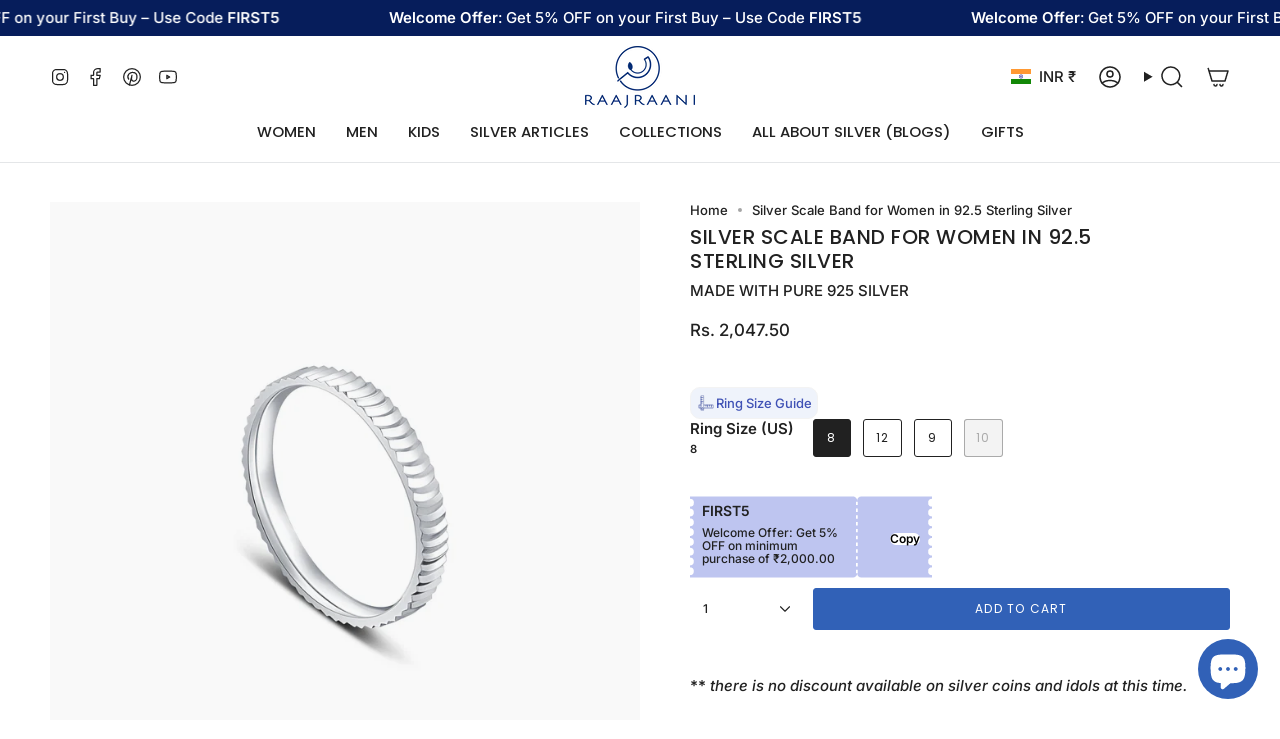

--- FILE ---
content_type: text/html; charset=utf-8
request_url: https://raajraani.com/products/silver-scale-band-for-women-in-925-sterling-silver
body_size: 61864
content:
<!doctype html>
<html class="no-js no-touch supports-no-cookies" lang="en">
  <head>


    <!-- Google Tag Manager -->
<script>(function(w,d,s,l,i){w[l]=w[l]||[];w[l].push({'gtm.start':
new Date().getTime(),event:'gtm.js'});var f=d.getElementsByTagName(s)[0],
j=d.createElement(s),dl=l!='dataLayer'?'&l='+l:'';j.async=true;j.src=
'https://www.googletagmanager.com/gtm.js?id='+i+dl;f.parentNode.insertBefore(j,f);
})(window,document,'script','dataLayer','GTM-5Q2XM9R');</script>
<!-- End Google Tag Manager -->
<!-- Event snippet for Google Shopping App Purchase conversion page
In your html page, add the snippet and call gtag_report_conversion when someone clicks on the chosen link or button. -->
<script>
function gtag_report_conversion(url) {
  var callback = function () {
    if (typeof(url) != 'undefined') {
      window.location = url;
    }
  };
  gtag('event', 'conversion', {
      'send_to': 'AW-10863935658/OXZ9CLri4qYDEKqBqrwo',
      'transaction_id': '',
      'event_callback': callback
  });
  return false;
}
</script>

<meta name="google-site-verification" content="5OyIbRSWvUjqJVY8cAMNvfyLJMoBmu_XC0tcO6J24nQ" /><meta charset="UTF-8">
<meta http-equiv="X-UA-Compatible" content="IE=edge">
<meta name="viewport" content="width=device-width,initial-scale=1"><meta name="theme-color" content="#3161b7">
<link rel="canonical" href="https://raajraani.com/products/silver-scale-band-for-women-in-925-sterling-silver">

<!-- ======================= Broadcast Theme V7.1.1 ========================= -->


  <link rel="icon" type="image/png" href="//raajraani.com/cdn/shop/files/Sticker_00075_inch.png?crop=center&height=32&v=1683028182&width=32">

<link rel="preconnect" href="https://fonts.shopifycdn.com" crossorigin><!-- Title and description ================================================ -->


<title>
    
    Silver Scale Band for Women in 92.5 Sterling Silver
    
    
    
      &ndash; Raajraani
    
  </title>


  <meta name="description" content="Our Silver Scale Band for Women in 92.5 Sterling Silver has Rhodium finish. The scaling present on the thumb band add an element of beauty to the collection of silver rings for women.">


<meta property="og:site_name" content="Raajraani">
<meta property="og:url" content="https://raajraani.com/products/silver-scale-band-for-women-in-925-sterling-silver">
<meta property="og:title" content="Silver Scale Band for Women in 92.5 Sterling Silver">
<meta property="og:type" content="product">
<meta property="og:description" content="Our Silver Scale Band for Women in 92.5 Sterling Silver has Rhodium finish. The scaling present on the thumb band add an element of beauty to the collection of silver rings for women."><meta property="og:image" content="http://raajraani.com/cdn/shop/products/4edited_4d16f06e-4672-4b23-8aaf-e34ee7896a04.jpg?v=1659733672">
  <meta property="og:image:secure_url" content="https://raajraani.com/cdn/shop/products/4edited_4d16f06e-4672-4b23-8aaf-e34ee7896a04.jpg?v=1659733672">
  <meta property="og:image:width" content="4059">
  <meta property="og:image:height" content="4059"><meta property="og:price:amount" content="2,047.50">
  <meta property="og:price:currency" content="INR"><meta name="twitter:card" content="summary_large_image">
<meta name="twitter:title" content="Silver Scale Band for Women in 92.5 Sterling Silver">
<meta name="twitter:description" content="Our Silver Scale Band for Women in 92.5 Sterling Silver has Rhodium finish. The scaling present on the thumb band add an element of beauty to the collection of silver rings for women.">
<!-- CSS ================================================================== -->
<style data-shopify>
  @font-face {
  font-family: Poppins;
  font-weight: 500;
  font-style: normal;
  font-display: swap;
  src: url("//raajraani.com/cdn/fonts/poppins/poppins_n5.ad5b4b72b59a00358afc706450c864c3c8323842.woff2") format("woff2"),
       url("//raajraani.com/cdn/fonts/poppins/poppins_n5.33757fdf985af2d24b32fcd84c9a09224d4b2c39.woff") format("woff");
}

  @font-face {
  font-family: Inter;
  font-weight: 500;
  font-style: normal;
  font-display: swap;
  src: url("//raajraani.com/cdn/fonts/inter/inter_n5.d7101d5e168594dd06f56f290dd759fba5431d97.woff2") format("woff2"),
       url("//raajraani.com/cdn/fonts/inter/inter_n5.5332a76bbd27da00474c136abb1ca3cbbf259068.woff") format("woff");
}

  @font-face {
  font-family: Poppins;
  font-weight: 500;
  font-style: normal;
  font-display: swap;
  src: url("//raajraani.com/cdn/fonts/poppins/poppins_n5.ad5b4b72b59a00358afc706450c864c3c8323842.woff2") format("woff2"),
       url("//raajraani.com/cdn/fonts/poppins/poppins_n5.33757fdf985af2d24b32fcd84c9a09224d4b2c39.woff") format("woff");
}

  @font-face {
  font-family: Poppins;
  font-weight: 400;
  font-style: normal;
  font-display: swap;
  src: url("//raajraani.com/cdn/fonts/poppins/poppins_n4.0ba78fa5af9b0e1a374041b3ceaadf0a43b41362.woff2") format("woff2"),
       url("//raajraani.com/cdn/fonts/poppins/poppins_n4.214741a72ff2596839fc9760ee7a770386cf16ca.woff") format("woff");
}

  @font-face {
  font-family: Poppins;
  font-weight: 400;
  font-style: normal;
  font-display: swap;
  src: url("//raajraani.com/cdn/fonts/poppins/poppins_n4.0ba78fa5af9b0e1a374041b3ceaadf0a43b41362.woff2") format("woff2"),
       url("//raajraani.com/cdn/fonts/poppins/poppins_n4.214741a72ff2596839fc9760ee7a770386cf16ca.woff") format("woff");
}


  
    @font-face {
  font-family: Inter;
  font-weight: 600;
  font-style: normal;
  font-display: swap;
  src: url("//raajraani.com/cdn/fonts/inter/inter_n6.771af0474a71b3797eb38f3487d6fb79d43b6877.woff2") format("woff2"),
       url("//raajraani.com/cdn/fonts/inter/inter_n6.88c903d8f9e157d48b73b7777d0642925bcecde7.woff") format("woff");
}

  

  
    @font-face {
  font-family: Inter;
  font-weight: 500;
  font-style: italic;
  font-display: swap;
  src: url("//raajraani.com/cdn/fonts/inter/inter_i5.4474f48e6ab2b1e01aa2b6d942dd27fa24f2d99f.woff2") format("woff2"),
       url("//raajraani.com/cdn/fonts/inter/inter_i5.493dbd6ee8e49f4ad722ebb68d92f201af2c2f56.woff") format("woff");
}

  

  
    @font-face {
  font-family: Inter;
  font-weight: 600;
  font-style: italic;
  font-display: swap;
  src: url("//raajraani.com/cdn/fonts/inter/inter_i6.3bbe0fe1c7ee4f282f9c2e296f3e4401a48cbe19.woff2") format("woff2"),
       url("//raajraani.com/cdn/fonts/inter/inter_i6.8bea21f57a10d5416ddf685e2c91682ec237876d.woff") format("woff");
}

  

  
    @font-face {
  font-family: Poppins;
  font-weight: 600;
  font-style: normal;
  font-display: swap;
  src: url("//raajraani.com/cdn/fonts/poppins/poppins_n6.aa29d4918bc243723d56b59572e18228ed0786f6.woff2") format("woff2"),
       url("//raajraani.com/cdn/fonts/poppins/poppins_n6.5f815d845fe073750885d5b7e619ee00e8111208.woff") format("woff");
}

  

  

  
    
    .color-scheme-1 {--COLOR-BG-GRADIENT: #eff3fb;
      --COLOR-BG: #eff3fb;
      --COLOR-BG-RGB: 239, 243, 251;

      --COLOR-BG-ACCENT: #ffffff;
      --COLOR-BG-ACCENT-LIGHTEN: #ffffff;

      /* === Link Color ===*/

      --COLOR-LINK: #282c2e;
      --COLOR-LINK-A50: rgba(40, 44, 46, 0.5);
      --COLOR-LINK-A70: rgba(40, 44, 46, 0.7);
      --COLOR-LINK-HOVER: rgba(40, 44, 46, 0.7);
      --COLOR-LINK-OPPOSITE: #ffffff;

      --COLOR-TEXT: #212121;
      --COLOR-TEXT-HOVER: rgba(33, 33, 33, 0.7);
      --COLOR-TEXT-LIGHT: #5f6062;
      --COLOR-TEXT-DARK: #000000;
      --COLOR-TEXT-A5:  rgba(33, 33, 33, 0.05);
      --COLOR-TEXT-A35: rgba(33, 33, 33, 0.35);
      --COLOR-TEXT-A50: rgba(33, 33, 33, 0.5);
      --COLOR-TEXT-A80: rgba(33, 33, 33, 0.8);


      --COLOR-BORDER: rgb(239, 243, 251);
      --COLOR-BORDER-LIGHT: #eff3fb;
      --COLOR-BORDER-DARK: #9db6e7;
      --COLOR-BORDER-HAIRLINE: #e3eaf8;

      --overlay-bg: #000000;

      /* === Bright color ===*/
      --COLOR-ACCENT: #3161b7;
      --COLOR-ACCENT-HOVER: #193f83;
      --COLOR-ACCENT-FADE: rgba(49, 97, 183, 0.05);
      --COLOR-ACCENT-LIGHT: #90b2f1;

      /* === Default Cart Gradient ===*/

      --FREE-SHIPPING-GRADIENT: linear-gradient(to right, var(--COLOR-ACCENT-LIGHT) 0%, var(--accent) 100%);

      /* === Buttons ===*/
      --BTN-PRIMARY-BG: #3161b7;
      --BTN-PRIMARY-TEXT: #ffffff;
      --BTN-PRIMARY-BORDER: #3161b7;
      --BTN-PRIMARY-BORDER-A70: rgba(49, 97, 183, 0.7);

      
      
        --BTN-PRIMARY-BG-BRIGHTER: #2c56a3;
      

      --BTN-SECONDARY-BG: #061d5b;
      --BTN-SECONDARY-TEXT: #ffffff;
      --BTN-SECONDARY-BORDER: #3161b7;
      --BTN-SECONDARY-BORDER-A70: rgba(49, 97, 183, 0.7);

      
      
        --BTN-SECONDARY-BG-BRIGHTER: #082573;
      

      
--COLOR-BG-BRIGHTER: #dbe4f6;

      --COLOR-BG-ALPHA-25: rgba(239, 243, 251, 0.25);
      --COLOR-BG-TRANSPARENT: rgba(239, 243, 251, 0);--COLOR-FOOTER-BG-HAIRLINE: #e3eaf8;

      /* Dynamic color variables */
      --accent: var(--COLOR-ACCENT);
      --accent-fade: var(--COLOR-ACCENT-FADE);
      --accent-hover: var(--COLOR-ACCENT-HOVER);
      --border: var(--COLOR-BORDER);
      --border-dark: var(--COLOR-BORDER-DARK);
      --border-light: var(--COLOR-BORDER-LIGHT);
      --border-hairline: var(--COLOR-BORDER-HAIRLINE);
      --bg: var(--COLOR-BG-GRADIENT, var(--COLOR-BG));
      --bg-accent: var(--COLOR-BG-ACCENT);
      --bg-accent-lighten: var(--COLOR-BG-ACCENT-LIGHTEN);
      --icons: var(--COLOR-TEXT);
      --link: var(--COLOR-LINK);
      --link-a50: var(--COLOR-LINK-A50);
      --link-a70: var(--COLOR-LINK-A70);
      --link-hover: var(--COLOR-LINK-HOVER);
      --link-opposite: var(--COLOR-LINK-OPPOSITE);
      --text: var(--COLOR-TEXT);
      --text-dark: var(--COLOR-TEXT-DARK);
      --text-light: var(--COLOR-TEXT-LIGHT);
      --text-hover: var(--COLOR-TEXT-HOVER);
      --text-a5: var(--COLOR-TEXT-A5);
      --text-a35: var(--COLOR-TEXT-A35);
      --text-a50: var(--COLOR-TEXT-A50);
      --text-a80: var(--COLOR-TEXT-A80);
    }
  
    
    .color-scheme-2 {--COLOR-BG-GRADIENT: #ff4d07;
      --COLOR-BG: #ff4d07;
      --COLOR-BG-RGB: 255, 77, 7;

      --COLOR-BG-ACCENT: #fefff1;
      --COLOR-BG-ACCENT-LIGHTEN: #ffffff;

      /* === Link Color ===*/

      --COLOR-LINK: #282c2e;
      --COLOR-LINK-A50: rgba(40, 44, 46, 0.5);
      --COLOR-LINK-A70: rgba(40, 44, 46, 0.7);
      --COLOR-LINK-HOVER: rgba(40, 44, 46, 0.7);
      --COLOR-LINK-OPPOSITE: #ffffff;

      --COLOR-TEXT: #ffffff;
      --COLOR-TEXT-HOVER: rgba(255, 255, 255, 0.7);
      --COLOR-TEXT-LIGHT: #ffcab5;
      --COLOR-TEXT-DARK: #d9d9d9;
      --COLOR-TEXT-A5:  rgba(255, 255, 255, 0.05);
      --COLOR-TEXT-A35: rgba(255, 255, 255, 0.35);
      --COLOR-TEXT-A50: rgba(255, 255, 255, 0.5);
      --COLOR-TEXT-A80: rgba(255, 255, 255, 0.8);


      --COLOR-BORDER: rgb(0, 0, 0);
      --COLOR-BORDER-LIGHT: #661f03;
      --COLOR-BORDER-DARK: #000000;
      --COLOR-BORDER-HAIRLINE: #f74600;

      --overlay-bg: #644d3e;

      /* === Bright color ===*/
      --COLOR-ACCENT: #000000;
      --COLOR-ACCENT-HOVER: #000000;
      --COLOR-ACCENT-FADE: rgba(0, 0, 0, 0.05);
      --COLOR-ACCENT-LIGHT: #4d4d4d;

      /* === Default Cart Gradient ===*/

      --FREE-SHIPPING-GRADIENT: linear-gradient(to right, var(--COLOR-ACCENT-LIGHT) 0%, var(--accent) 100%);

      /* === Buttons ===*/
      --BTN-PRIMARY-BG: #3161b7;
      --BTN-PRIMARY-TEXT: #ffffff;
      --BTN-PRIMARY-BORDER: #212121;
      --BTN-PRIMARY-BORDER-A70: rgba(33, 33, 33, 0.7);

      
      
        --BTN-PRIMARY-BG-BRIGHTER: #2c56a3;
      

      --BTN-SECONDARY-BG: #ffffff;
      --BTN-SECONDARY-TEXT: #000000;
      --BTN-SECONDARY-BORDER: #ab8c52;
      --BTN-SECONDARY-BORDER-A70: rgba(171, 140, 82, 0.7);

      
      
        --BTN-SECONDARY-BG-BRIGHTER: #f2f2f2;
      

      
--COLOR-BG-BRIGHTER: #ec4300;

      --COLOR-BG-ALPHA-25: rgba(255, 77, 7, 0.25);
      --COLOR-BG-TRANSPARENT: rgba(255, 77, 7, 0);--COLOR-FOOTER-BG-HAIRLINE: #f74600;

      /* Dynamic color variables */
      --accent: var(--COLOR-ACCENT);
      --accent-fade: var(--COLOR-ACCENT-FADE);
      --accent-hover: var(--COLOR-ACCENT-HOVER);
      --border: var(--COLOR-BORDER);
      --border-dark: var(--COLOR-BORDER-DARK);
      --border-light: var(--COLOR-BORDER-LIGHT);
      --border-hairline: var(--COLOR-BORDER-HAIRLINE);
      --bg: var(--COLOR-BG-GRADIENT, var(--COLOR-BG));
      --bg-accent: var(--COLOR-BG-ACCENT);
      --bg-accent-lighten: var(--COLOR-BG-ACCENT-LIGHTEN);
      --icons: var(--COLOR-TEXT);
      --link: var(--COLOR-LINK);
      --link-a50: var(--COLOR-LINK-A50);
      --link-a70: var(--COLOR-LINK-A70);
      --link-hover: var(--COLOR-LINK-HOVER);
      --link-opposite: var(--COLOR-LINK-OPPOSITE);
      --text: var(--COLOR-TEXT);
      --text-dark: var(--COLOR-TEXT-DARK);
      --text-light: var(--COLOR-TEXT-LIGHT);
      --text-hover: var(--COLOR-TEXT-HOVER);
      --text-a5: var(--COLOR-TEXT-A5);
      --text-a35: var(--COLOR-TEXT-A35);
      --text-a50: var(--COLOR-TEXT-A50);
      --text-a80: var(--COLOR-TEXT-A80);
    }
  
    
    .color-scheme-3 {--COLOR-BG-GRADIENT: #ff1880;
      --COLOR-BG: #ff1880;
      --COLOR-BG-RGB: 255, 24, 128;

      --COLOR-BG-ACCENT: #f0bec9;
      --COLOR-BG-ACCENT-LIGHTEN: #fefcfd;

      /* === Link Color ===*/

      --COLOR-LINK: #ffffff;
      --COLOR-LINK-A50: rgba(255, 255, 255, 0.5);
      --COLOR-LINK-A70: rgba(255, 255, 255, 0.7);
      --COLOR-LINK-HOVER: rgba(255, 255, 255, 0.7);
      --COLOR-LINK-OPPOSITE: #000000;

      --COLOR-TEXT: #ffffff;
      --COLOR-TEXT-HOVER: rgba(255, 255, 255, 0.7);
      --COLOR-TEXT-LIGHT: #ffbad9;
      --COLOR-TEXT-DARK: #d9d9d9;
      --COLOR-TEXT-A5:  rgba(255, 255, 255, 0.05);
      --COLOR-TEXT-A35: rgba(255, 255, 255, 0.35);
      --COLOR-TEXT-A50: rgba(255, 255, 255, 0.5);
      --COLOR-TEXT-A80: rgba(255, 255, 255, 0.8);


      --COLOR-BORDER: rgb(187, 38, 73);
      --COLOR-BORDER-LIGHT: #d6205f;
      --COLOR-BORDER-DARK: #661528;
      --COLOR-BORDER-HAIRLINE: #ff0978;

      --overlay-bg: #ffffff;

      /* === Bright color ===*/
      --COLOR-ACCENT: #bb2649;
      --COLOR-ACCENT-HOVER: #83122c;
      --COLOR-ACCENT-FADE: rgba(187, 38, 73, 0.05);
      --COLOR-ACCENT-LIGHT: #f6849f;

      /* === Default Cart Gradient ===*/

      --FREE-SHIPPING-GRADIENT: linear-gradient(to right, var(--COLOR-ACCENT-LIGHT) 0%, var(--accent) 100%);

      /* === Buttons ===*/
      --BTN-PRIMARY-BG: #212121;
      --BTN-PRIMARY-TEXT: #ffffff;
      --BTN-PRIMARY-BORDER: #212121;
      --BTN-PRIMARY-BORDER-A70: rgba(33, 33, 33, 0.7);

      
      
        --BTN-PRIMARY-BG-BRIGHTER: #2e2e2e;
      

      --BTN-SECONDARY-BG: #3161b7;
      --BTN-SECONDARY-TEXT: #ffffff;
      --BTN-SECONDARY-BORDER: #3161b7;
      --BTN-SECONDARY-BORDER-A70: rgba(49, 97, 183, 0.7);

      
      
        --BTN-SECONDARY-BG-BRIGHTER: #2c56a3;
      

      
--COLOR-BG-BRIGHTER: #fe0072;

      --COLOR-BG-ALPHA-25: rgba(255, 24, 128, 0.25);
      --COLOR-BG-TRANSPARENT: rgba(255, 24, 128, 0);--COLOR-FOOTER-BG-HAIRLINE: #ff0978;

      /* Dynamic color variables */
      --accent: var(--COLOR-ACCENT);
      --accent-fade: var(--COLOR-ACCENT-FADE);
      --accent-hover: var(--COLOR-ACCENT-HOVER);
      --border: var(--COLOR-BORDER);
      --border-dark: var(--COLOR-BORDER-DARK);
      --border-light: var(--COLOR-BORDER-LIGHT);
      --border-hairline: var(--COLOR-BORDER-HAIRLINE);
      --bg: var(--COLOR-BG-GRADIENT, var(--COLOR-BG));
      --bg-accent: var(--COLOR-BG-ACCENT);
      --bg-accent-lighten: var(--COLOR-BG-ACCENT-LIGHTEN);
      --icons: var(--COLOR-TEXT);
      --link: var(--COLOR-LINK);
      --link-a50: var(--COLOR-LINK-A50);
      --link-a70: var(--COLOR-LINK-A70);
      --link-hover: var(--COLOR-LINK-HOVER);
      --link-opposite: var(--COLOR-LINK-OPPOSITE);
      --text: var(--COLOR-TEXT);
      --text-dark: var(--COLOR-TEXT-DARK);
      --text-light: var(--COLOR-TEXT-LIGHT);
      --text-hover: var(--COLOR-TEXT-HOVER);
      --text-a5: var(--COLOR-TEXT-A5);
      --text-a35: var(--COLOR-TEXT-A35);
      --text-a50: var(--COLOR-TEXT-A50);
      --text-a80: var(--COLOR-TEXT-A80);
    }
  
    
    .color-scheme-4 {--COLOR-BG-GRADIENT: #f0bec9;
      --COLOR-BG: #f0bec9;
      --COLOR-BG-RGB: 240, 190, 201;

      --COLOR-BG-ACCENT: #f5f2ec;
      --COLOR-BG-ACCENT-LIGHTEN: #ffffff;

      /* === Link Color ===*/

      --COLOR-LINK: #282c2e;
      --COLOR-LINK-A50: rgba(40, 44, 46, 0.5);
      --COLOR-LINK-A70: rgba(40, 44, 46, 0.7);
      --COLOR-LINK-HOVER: rgba(40, 44, 46, 0.7);
      --COLOR-LINK-OPPOSITE: #ffffff;

      --COLOR-TEXT: #212121;
      --COLOR-TEXT-HOVER: rgba(33, 33, 33, 0.7);
      --COLOR-TEXT-LIGHT: #5f5053;
      --COLOR-TEXT-DARK: #000000;
      --COLOR-TEXT-A5:  rgba(33, 33, 33, 0.05);
      --COLOR-TEXT-A35: rgba(33, 33, 33, 0.35);
      --COLOR-TEXT-A50: rgba(33, 33, 33, 0.5);
      --COLOR-TEXT-A80: rgba(33, 33, 33, 0.8);


      --COLOR-BORDER: rgb(243, 243, 243);
      --COLOR-BORDER-LIGHT: #f2dee2;
      --COLOR-BORDER-DARK: #c0c0c0;
      --COLOR-BORDER-HAIRLINE: #edb2bf;

      --overlay-bg: #000000;

      /* === Bright color ===*/
      --COLOR-ACCENT: #ab8c52;
      --COLOR-ACCENT-HOVER: #806430;
      --COLOR-ACCENT-FADE: rgba(171, 140, 82, 0.05);
      --COLOR-ACCENT-LIGHT: #e8d4ae;

      /* === Default Cart Gradient ===*/

      --FREE-SHIPPING-GRADIENT: linear-gradient(to right, var(--COLOR-ACCENT-LIGHT) 0%, var(--accent) 100%);

      /* === Buttons ===*/
      --BTN-PRIMARY-BG: #212121;
      --BTN-PRIMARY-TEXT: #ffffff;
      --BTN-PRIMARY-BORDER: #ffffff;
      --BTN-PRIMARY-BORDER-A70: rgba(255, 255, 255, 0.7);

      
      
        --BTN-PRIMARY-BG-BRIGHTER: #2e2e2e;
      

      --BTN-SECONDARY-BG: #ab8c52;
      --BTN-SECONDARY-TEXT: #ffffff;
      --BTN-SECONDARY-BORDER: #ab8c52;
      --BTN-SECONDARY-BORDER-A70: rgba(171, 140, 82, 0.7);

      
      
        --BTN-SECONDARY-BG-BRIGHTER: #9a7e4a;
      

      
--COLOR-BG-BRIGHTER: #eba9b8;

      --COLOR-BG-ALPHA-25: rgba(240, 190, 201, 0.25);
      --COLOR-BG-TRANSPARENT: rgba(240, 190, 201, 0);--COLOR-FOOTER-BG-HAIRLINE: #edb2bf;

      /* Dynamic color variables */
      --accent: var(--COLOR-ACCENT);
      --accent-fade: var(--COLOR-ACCENT-FADE);
      --accent-hover: var(--COLOR-ACCENT-HOVER);
      --border: var(--COLOR-BORDER);
      --border-dark: var(--COLOR-BORDER-DARK);
      --border-light: var(--COLOR-BORDER-LIGHT);
      --border-hairline: var(--COLOR-BORDER-HAIRLINE);
      --bg: var(--COLOR-BG-GRADIENT, var(--COLOR-BG));
      --bg-accent: var(--COLOR-BG-ACCENT);
      --bg-accent-lighten: var(--COLOR-BG-ACCENT-LIGHTEN);
      --icons: var(--COLOR-TEXT);
      --link: var(--COLOR-LINK);
      --link-a50: var(--COLOR-LINK-A50);
      --link-a70: var(--COLOR-LINK-A70);
      --link-hover: var(--COLOR-LINK-HOVER);
      --link-opposite: var(--COLOR-LINK-OPPOSITE);
      --text: var(--COLOR-TEXT);
      --text-dark: var(--COLOR-TEXT-DARK);
      --text-light: var(--COLOR-TEXT-LIGHT);
      --text-hover: var(--COLOR-TEXT-HOVER);
      --text-a5: var(--COLOR-TEXT-A5);
      --text-a35: var(--COLOR-TEXT-A35);
      --text-a50: var(--COLOR-TEXT-A50);
      --text-a80: var(--COLOR-TEXT-A80);
    }
  
    
    .color-scheme-5 {--COLOR-BG-GRADIENT: #373b8d;
      --COLOR-BG: #373b8d;
      --COLOR-BG-RGB: 55, 59, 141;

      --COLOR-BG-ACCENT: #eff3fb;
      --COLOR-BG-ACCENT-LIGHTEN: #ffffff;

      /* === Link Color ===*/

      --COLOR-LINK: #eff3fb;
      --COLOR-LINK-A50: rgba(239, 243, 251, 0.5);
      --COLOR-LINK-A70: rgba(239, 243, 251, 0.7);
      --COLOR-LINK-HOVER: rgba(239, 243, 251, 0.7);
      --COLOR-LINK-OPPOSITE: #000000;

      --COLOR-TEXT: #ffffff;
      --COLOR-TEXT-HOVER: rgba(255, 255, 255, 0.7);
      --COLOR-TEXT-LIGHT: #c3c4dd;
      --COLOR-TEXT-DARK: #d9d9d9;
      --COLOR-TEXT-A5:  rgba(255, 255, 255, 0.05);
      --COLOR-TEXT-A35: rgba(255, 255, 255, 0.35);
      --COLOR-TEXT-A50: rgba(255, 255, 255, 0.5);
      --COLOR-TEXT-A80: rgba(255, 255, 255, 0.8);


      --COLOR-BORDER: rgb(49, 97, 183);
      --COLOR-BORDER-LIGHT: #3352a6;
      --COLOR-BORDER-DARK: #1b3667;
      --COLOR-BORDER-HAIRLINE: #333682;

      --overlay-bg: #ffffff;

      /* === Bright color ===*/
      --COLOR-ACCENT: #3161b7;
      --COLOR-ACCENT-HOVER: #193f83;
      --COLOR-ACCENT-FADE: rgba(49, 97, 183, 0.05);
      --COLOR-ACCENT-LIGHT: #90b2f1;

      /* === Default Cart Gradient ===*/

      --FREE-SHIPPING-GRADIENT: linear-gradient(to right, var(--COLOR-ACCENT-LIGHT) 0%, var(--accent) 100%);

      /* === Buttons ===*/
      --BTN-PRIMARY-BG: #eff3fb;
      --BTN-PRIMARY-TEXT: #3161b7;
      --BTN-PRIMARY-BORDER: #ffffff;
      --BTN-PRIMARY-BORDER-A70: rgba(255, 255, 255, 0.7);

      
      
        --BTN-PRIMARY-BG-BRIGHTER: #dbe4f6;
      

      --BTN-SECONDARY-BG: #3161b7;
      --BTN-SECONDARY-TEXT: #ffffff;
      --BTN-SECONDARY-BORDER: #3161b7;
      --BTN-SECONDARY-BORDER-A70: rgba(49, 97, 183, 0.7);

      
      
        --BTN-SECONDARY-BG-BRIGHTER: #2c56a3;
      

      
--COLOR-BG-BRIGHTER: #30337b;

      --COLOR-BG-ALPHA-25: rgba(55, 59, 141, 0.25);
      --COLOR-BG-TRANSPARENT: rgba(55, 59, 141, 0);--COLOR-FOOTER-BG-HAIRLINE: #3b4098;

      /* Dynamic color variables */
      --accent: var(--COLOR-ACCENT);
      --accent-fade: var(--COLOR-ACCENT-FADE);
      --accent-hover: var(--COLOR-ACCENT-HOVER);
      --border: var(--COLOR-BORDER);
      --border-dark: var(--COLOR-BORDER-DARK);
      --border-light: var(--COLOR-BORDER-LIGHT);
      --border-hairline: var(--COLOR-BORDER-HAIRLINE);
      --bg: var(--COLOR-BG-GRADIENT, var(--COLOR-BG));
      --bg-accent: var(--COLOR-BG-ACCENT);
      --bg-accent-lighten: var(--COLOR-BG-ACCENT-LIGHTEN);
      --icons: var(--COLOR-TEXT);
      --link: var(--COLOR-LINK);
      --link-a50: var(--COLOR-LINK-A50);
      --link-a70: var(--COLOR-LINK-A70);
      --link-hover: var(--COLOR-LINK-HOVER);
      --link-opposite: var(--COLOR-LINK-OPPOSITE);
      --text: var(--COLOR-TEXT);
      --text-dark: var(--COLOR-TEXT-DARK);
      --text-light: var(--COLOR-TEXT-LIGHT);
      --text-hover: var(--COLOR-TEXT-HOVER);
      --text-a5: var(--COLOR-TEXT-A5);
      --text-a35: var(--COLOR-TEXT-A35);
      --text-a50: var(--COLOR-TEXT-A50);
      --text-a80: var(--COLOR-TEXT-A80);
    }
  
    
    .color-scheme-6 {--COLOR-BG-GRADIENT: #ffecff;
      --COLOR-BG: #ffecff;
      --COLOR-BG-RGB: 255, 236, 255;

      --COLOR-BG-ACCENT: #fff8ff;
      --COLOR-BG-ACCENT-LIGHTEN: #ffffff;

      /* === Link Color ===*/

      --COLOR-LINK: #282c2e;
      --COLOR-LINK-A50: rgba(40, 44, 46, 0.5);
      --COLOR-LINK-A70: rgba(40, 44, 46, 0.7);
      --COLOR-LINK-HOVER: rgba(40, 44, 46, 0.7);
      --COLOR-LINK-OPPOSITE: #ffffff;

      --COLOR-TEXT: #212121;
      --COLOR-TEXT-HOVER: rgba(33, 33, 33, 0.7);
      --COLOR-TEXT-LIGHT: #645e64;
      --COLOR-TEXT-DARK: #000000;
      --COLOR-TEXT-A5:  rgba(33, 33, 33, 0.05);
      --COLOR-TEXT-A35: rgba(33, 33, 33, 0.35);
      --COLOR-TEXT-A50: rgba(33, 33, 33, 0.5);
      --COLOR-TEXT-A80: rgba(33, 33, 33, 0.8);


      --COLOR-BORDER: rgb(255, 236, 255);
      --COLOR-BORDER-LIGHT: #ffecff;
      --COLOR-BORDER-DARK: #ff86ff;
      --COLOR-BORDER-HAIRLINE: #ffddff;

      --overlay-bg: #000000;

      /* === Bright color ===*/
      --COLOR-ACCENT: #ffecff;
      --COLOR-ACCENT-HOVER: #ffa0ff;
      --COLOR-ACCENT-FADE: rgba(255, 236, 255, 0.05);
      --COLOR-ACCENT-LIGHT: #ffffff;

      /* === Default Cart Gradient ===*/

      --FREE-SHIPPING-GRADIENT: linear-gradient(to right, var(--COLOR-ACCENT-LIGHT) 0%, var(--accent) 100%);

      /* === Buttons ===*/
      --BTN-PRIMARY-BG: #ffffff;
      --BTN-PRIMARY-TEXT: #212121;
      --BTN-PRIMARY-BORDER: #ffffff;
      --BTN-PRIMARY-BORDER-A70: rgba(255, 255, 255, 0.7);

      
      
        --BTN-PRIMARY-BG-BRIGHTER: #f2f2f2;
      

      --BTN-SECONDARY-BG: #3161b7;
      --BTN-SECONDARY-TEXT: #ffffff;
      --BTN-SECONDARY-BORDER: #3161b7;
      --BTN-SECONDARY-BORDER-A70: rgba(49, 97, 183, 0.7);

      
      
        --BTN-SECONDARY-BG-BRIGHTER: #2c56a3;
      

      
--COLOR-BG-BRIGHTER: #ffd3ff;

      --COLOR-BG-ALPHA-25: rgba(255, 236, 255, 0.25);
      --COLOR-BG-TRANSPARENT: rgba(255, 236, 255, 0);--COLOR-FOOTER-BG-HAIRLINE: #ffddff;

      /* Dynamic color variables */
      --accent: var(--COLOR-ACCENT);
      --accent-fade: var(--COLOR-ACCENT-FADE);
      --accent-hover: var(--COLOR-ACCENT-HOVER);
      --border: var(--COLOR-BORDER);
      --border-dark: var(--COLOR-BORDER-DARK);
      --border-light: var(--COLOR-BORDER-LIGHT);
      --border-hairline: var(--COLOR-BORDER-HAIRLINE);
      --bg: var(--COLOR-BG-GRADIENT, var(--COLOR-BG));
      --bg-accent: var(--COLOR-BG-ACCENT);
      --bg-accent-lighten: var(--COLOR-BG-ACCENT-LIGHTEN);
      --icons: var(--COLOR-TEXT);
      --link: var(--COLOR-LINK);
      --link-a50: var(--COLOR-LINK-A50);
      --link-a70: var(--COLOR-LINK-A70);
      --link-hover: var(--COLOR-LINK-HOVER);
      --link-opposite: var(--COLOR-LINK-OPPOSITE);
      --text: var(--COLOR-TEXT);
      --text-dark: var(--COLOR-TEXT-DARK);
      --text-light: var(--COLOR-TEXT-LIGHT);
      --text-hover: var(--COLOR-TEXT-HOVER);
      --text-a5: var(--COLOR-TEXT-A5);
      --text-a35: var(--COLOR-TEXT-A35);
      --text-a50: var(--COLOR-TEXT-A50);
      --text-a80: var(--COLOR-TEXT-A80);
    }
  
    
    .color-scheme-7 {--COLOR-BG-GRADIENT: #eff3fb;
      --COLOR-BG: #eff3fb;
      --COLOR-BG-RGB: 239, 243, 251;

      --COLOR-BG-ACCENT: #eff3fb;
      --COLOR-BG-ACCENT-LIGHTEN: #ffffff;

      /* === Link Color ===*/

      --COLOR-LINK: #282c2e;
      --COLOR-LINK-A50: rgba(40, 44, 46, 0.5);
      --COLOR-LINK-A70: rgba(40, 44, 46, 0.7);
      --COLOR-LINK-HOVER: rgba(40, 44, 46, 0.7);
      --COLOR-LINK-OPPOSITE: #ffffff;

      --COLOR-TEXT: #000000;
      --COLOR-TEXT-HOVER: rgba(0, 0, 0, 0.7);
      --COLOR-TEXT-LIGHT: #48494b;
      --COLOR-TEXT-DARK: #000000;
      --COLOR-TEXT-A5:  rgba(0, 0, 0, 0.05);
      --COLOR-TEXT-A35: rgba(0, 0, 0, 0.35);
      --COLOR-TEXT-A50: rgba(0, 0, 0, 0.5);
      --COLOR-TEXT-A80: rgba(0, 0, 0, 0.8);


      --COLOR-BORDER: rgb(209, 205, 196);
      --COLOR-BORDER-LIGHT: #dddcda;
      --COLOR-BORDER-DARK: #a49c8b;
      --COLOR-BORDER-HAIRLINE: #e3eaf8;

      --overlay-bg: #000000;

      /* === Bright color ===*/
      --COLOR-ACCENT: #ab8c52;
      --COLOR-ACCENT-HOVER: #806430;
      --COLOR-ACCENT-FADE: rgba(171, 140, 82, 0.05);
      --COLOR-ACCENT-LIGHT: #e8d4ae;

      /* === Default Cart Gradient ===*/

      --FREE-SHIPPING-GRADIENT: linear-gradient(to right, var(--COLOR-ACCENT-LIGHT) 0%, var(--accent) 100%);

      /* === Buttons ===*/
      --BTN-PRIMARY-BG: #212121;
      --BTN-PRIMARY-TEXT: #ffffff;
      --BTN-PRIMARY-BORDER: #212121;
      --BTN-PRIMARY-BORDER-A70: rgba(33, 33, 33, 0.7);

      
      
        --BTN-PRIMARY-BG-BRIGHTER: #2e2e2e;
      

      --BTN-SECONDARY-BG: #ab8c52;
      --BTN-SECONDARY-TEXT: #ffffff;
      --BTN-SECONDARY-BORDER: #ab8c52;
      --BTN-SECONDARY-BORDER-A70: rgba(171, 140, 82, 0.7);

      
      
        --BTN-SECONDARY-BG-BRIGHTER: #9a7e4a;
      

      
--COLOR-BG-BRIGHTER: #dbe4f6;

      --COLOR-BG-ALPHA-25: rgba(239, 243, 251, 0.25);
      --COLOR-BG-TRANSPARENT: rgba(239, 243, 251, 0);--COLOR-FOOTER-BG-HAIRLINE: #e3eaf8;

      /* Dynamic color variables */
      --accent: var(--COLOR-ACCENT);
      --accent-fade: var(--COLOR-ACCENT-FADE);
      --accent-hover: var(--COLOR-ACCENT-HOVER);
      --border: var(--COLOR-BORDER);
      --border-dark: var(--COLOR-BORDER-DARK);
      --border-light: var(--COLOR-BORDER-LIGHT);
      --border-hairline: var(--COLOR-BORDER-HAIRLINE);
      --bg: var(--COLOR-BG-GRADIENT, var(--COLOR-BG));
      --bg-accent: var(--COLOR-BG-ACCENT);
      --bg-accent-lighten: var(--COLOR-BG-ACCENT-LIGHTEN);
      --icons: var(--COLOR-TEXT);
      --link: var(--COLOR-LINK);
      --link-a50: var(--COLOR-LINK-A50);
      --link-a70: var(--COLOR-LINK-A70);
      --link-hover: var(--COLOR-LINK-HOVER);
      --link-opposite: var(--COLOR-LINK-OPPOSITE);
      --text: var(--COLOR-TEXT);
      --text-dark: var(--COLOR-TEXT-DARK);
      --text-light: var(--COLOR-TEXT-LIGHT);
      --text-hover: var(--COLOR-TEXT-HOVER);
      --text-a5: var(--COLOR-TEXT-A5);
      --text-a35: var(--COLOR-TEXT-A35);
      --text-a50: var(--COLOR-TEXT-A50);
      --text-a80: var(--COLOR-TEXT-A80);
    }
  
    
    .color-scheme-8 {--COLOR-BG-GRADIENT: #ffecf0;
      --COLOR-BG: #ffecf0;
      --COLOR-BG-RGB: 255, 236, 240;

      --COLOR-BG-ACCENT: #fff8fc;
      --COLOR-BG-ACCENT-LIGHTEN: #ffffff;

      /* === Link Color ===*/

      --COLOR-LINK: #282c2e;
      --COLOR-LINK-A50: rgba(40, 44, 46, 0.5);
      --COLOR-LINK-A70: rgba(40, 44, 46, 0.7);
      --COLOR-LINK-HOVER: rgba(40, 44, 46, 0.7);
      --COLOR-LINK-OPPOSITE: #ffffff;

      --COLOR-TEXT: #212121;
      --COLOR-TEXT-HOVER: rgba(33, 33, 33, 0.7);
      --COLOR-TEXT-LIGHT: #645e5f;
      --COLOR-TEXT-DARK: #000000;
      --COLOR-TEXT-A5:  rgba(33, 33, 33, 0.05);
      --COLOR-TEXT-A35: rgba(33, 33, 33, 0.35);
      --COLOR-TEXT-A50: rgba(33, 33, 33, 0.5);
      --COLOR-TEXT-A80: rgba(33, 33, 33, 0.8);


      --COLOR-BORDER: rgb(255, 240, 244);
      --COLOR-BORDER-LIGHT: #ffeef2;
      --COLOR-BORDER-DARK: #ff8aa9;
      --COLOR-BORDER-HAIRLINE: #ffdde4;

      --overlay-bg: #000000;

      /* === Bright color ===*/
      --COLOR-ACCENT: #fff0f4;
      --COLOR-ACCENT-HOVER: #ffa4bc;
      --COLOR-ACCENT-FADE: rgba(255, 240, 244, 0.05);
      --COLOR-ACCENT-LIGHT: #ffffff;

      /* === Default Cart Gradient ===*/

      --FREE-SHIPPING-GRADIENT: linear-gradient(to right, var(--COLOR-ACCENT-LIGHT) 0%, var(--accent) 100%);

      /* === Buttons ===*/
      --BTN-PRIMARY-BG: #212121;
      --BTN-PRIMARY-TEXT: #ffffff;
      --BTN-PRIMARY-BORDER: #212121;
      --BTN-PRIMARY-BORDER-A70: rgba(33, 33, 33, 0.7);

      
      
        --BTN-PRIMARY-BG-BRIGHTER: #2e2e2e;
      

      --BTN-SECONDARY-BG: #3161b7;
      --BTN-SECONDARY-TEXT: #ffffff;
      --BTN-SECONDARY-BORDER: #3161b7;
      --BTN-SECONDARY-BORDER-A70: rgba(49, 97, 183, 0.7);

      
      
        --BTN-SECONDARY-BG-BRIGHTER: #2c56a3;
      

      
--COLOR-BG-BRIGHTER: #ffd3dc;

      --COLOR-BG-ALPHA-25: rgba(255, 236, 240, 0.25);
      --COLOR-BG-TRANSPARENT: rgba(255, 236, 240, 0);--COLOR-FOOTER-BG-HAIRLINE: #ffdde4;

      /* Dynamic color variables */
      --accent: var(--COLOR-ACCENT);
      --accent-fade: var(--COLOR-ACCENT-FADE);
      --accent-hover: var(--COLOR-ACCENT-HOVER);
      --border: var(--COLOR-BORDER);
      --border-dark: var(--COLOR-BORDER-DARK);
      --border-light: var(--COLOR-BORDER-LIGHT);
      --border-hairline: var(--COLOR-BORDER-HAIRLINE);
      --bg: var(--COLOR-BG-GRADIENT, var(--COLOR-BG));
      --bg-accent: var(--COLOR-BG-ACCENT);
      --bg-accent-lighten: var(--COLOR-BG-ACCENT-LIGHTEN);
      --icons: var(--COLOR-TEXT);
      --link: var(--COLOR-LINK);
      --link-a50: var(--COLOR-LINK-A50);
      --link-a70: var(--COLOR-LINK-A70);
      --link-hover: var(--COLOR-LINK-HOVER);
      --link-opposite: var(--COLOR-LINK-OPPOSITE);
      --text: var(--COLOR-TEXT);
      --text-dark: var(--COLOR-TEXT-DARK);
      --text-light: var(--COLOR-TEXT-LIGHT);
      --text-hover: var(--COLOR-TEXT-HOVER);
      --text-a5: var(--COLOR-TEXT-A5);
      --text-a35: var(--COLOR-TEXT-A35);
      --text-a50: var(--COLOR-TEXT-A50);
      --text-a80: var(--COLOR-TEXT-A80);
    }
  
    
    .color-scheme-9 {--COLOR-BG-GRADIENT: #fefff1;
      --COLOR-BG: #fefff1;
      --COLOR-BG-RGB: 254, 255, 241;

      --COLOR-BG-ACCENT: #fff0f4;
      --COLOR-BG-ACCENT-LIGHTEN: #ffffff;

      /* === Link Color ===*/

      --COLOR-LINK: #282c2e;
      --COLOR-LINK-A50: rgba(40, 44, 46, 0.5);
      --COLOR-LINK-A70: rgba(40, 44, 46, 0.7);
      --COLOR-LINK-HOVER: rgba(40, 44, 46, 0.7);
      --COLOR-LINK-OPPOSITE: #ffffff;

      --COLOR-TEXT: #212121;
      --COLOR-TEXT-HOVER: rgba(33, 33, 33, 0.7);
      --COLOR-TEXT-LIGHT: #63645f;
      --COLOR-TEXT-DARK: #000000;
      --COLOR-TEXT-A5:  rgba(33, 33, 33, 0.05);
      --COLOR-TEXT-A35: rgba(33, 33, 33, 0.35);
      --COLOR-TEXT-A50: rgba(33, 33, 33, 0.5);
      --COLOR-TEXT-A80: rgba(33, 33, 33, 0.8);


      --COLOR-BORDER: rgb(234, 234, 234);
      --COLOR-BORDER-LIGHT: #f2f2ed;
      --COLOR-BORDER-DARK: #b7b7b7;
      --COLOR-BORDER-HAIRLINE: #fdffe2;

      --overlay-bg: #000000;

      /* === Bright color ===*/
      --COLOR-ACCENT: #3161b7;
      --COLOR-ACCENT-HOVER: #193f83;
      --COLOR-ACCENT-FADE: rgba(49, 97, 183, 0.05);
      --COLOR-ACCENT-LIGHT: #90b2f1;

      /* === Default Cart Gradient ===*/

      --FREE-SHIPPING-GRADIENT: linear-gradient(to right, var(--COLOR-ACCENT-LIGHT) 0%, var(--accent) 100%);

      /* === Buttons ===*/
      --BTN-PRIMARY-BG: #212121;
      --BTN-PRIMARY-TEXT: #ffffff;
      --BTN-PRIMARY-BORDER: #212121;
      --BTN-PRIMARY-BORDER-A70: rgba(33, 33, 33, 0.7);

      
      
        --BTN-PRIMARY-BG-BRIGHTER: #2e2e2e;
      

      --BTN-SECONDARY-BG: #f5f2ec;
      --BTN-SECONDARY-TEXT: #212121;
      --BTN-SECONDARY-BORDER: #f5f2ec;
      --BTN-SECONDARY-BORDER-A70: rgba(245, 242, 236, 0.7);

      
      
        --BTN-SECONDARY-BG-BRIGHTER: #ece7db;
      

      
--COLOR-BG-BRIGHTER: #fcffd8;

      --COLOR-BG-ALPHA-25: rgba(254, 255, 241, 0.25);
      --COLOR-BG-TRANSPARENT: rgba(254, 255, 241, 0);--COLOR-FOOTER-BG-HAIRLINE: #fdffe2;

      /* Dynamic color variables */
      --accent: var(--COLOR-ACCENT);
      --accent-fade: var(--COLOR-ACCENT-FADE);
      --accent-hover: var(--COLOR-ACCENT-HOVER);
      --border: var(--COLOR-BORDER);
      --border-dark: var(--COLOR-BORDER-DARK);
      --border-light: var(--COLOR-BORDER-LIGHT);
      --border-hairline: var(--COLOR-BORDER-HAIRLINE);
      --bg: var(--COLOR-BG-GRADIENT, var(--COLOR-BG));
      --bg-accent: var(--COLOR-BG-ACCENT);
      --bg-accent-lighten: var(--COLOR-BG-ACCENT-LIGHTEN);
      --icons: var(--COLOR-TEXT);
      --link: var(--COLOR-LINK);
      --link-a50: var(--COLOR-LINK-A50);
      --link-a70: var(--COLOR-LINK-A70);
      --link-hover: var(--COLOR-LINK-HOVER);
      --link-opposite: var(--COLOR-LINK-OPPOSITE);
      --text: var(--COLOR-TEXT);
      --text-dark: var(--COLOR-TEXT-DARK);
      --text-light: var(--COLOR-TEXT-LIGHT);
      --text-hover: var(--COLOR-TEXT-HOVER);
      --text-a5: var(--COLOR-TEXT-A5);
      --text-a35: var(--COLOR-TEXT-A35);
      --text-a50: var(--COLOR-TEXT-A50);
      --text-a80: var(--COLOR-TEXT-A80);
    }
  
    
    .color-scheme-10 {--COLOR-BG-GRADIENT: #061d5b;
      --COLOR-BG: #061d5b;
      --COLOR-BG-RGB: 6, 29, 91;

      --COLOR-BG-ACCENT: #f5f2ec;
      --COLOR-BG-ACCENT-LIGHTEN: #ffffff;

      /* === Link Color ===*/

      --COLOR-LINK: #282c2e;
      --COLOR-LINK-A50: rgba(40, 44, 46, 0.5);
      --COLOR-LINK-A70: rgba(40, 44, 46, 0.7);
      --COLOR-LINK-HOVER: rgba(40, 44, 46, 0.7);
      --COLOR-LINK-OPPOSITE: #ffffff;

      --COLOR-TEXT: #ffffff;
      --COLOR-TEXT-HOVER: rgba(255, 255, 255, 0.7);
      --COLOR-TEXT-LIGHT: #b4bbce;
      --COLOR-TEXT-DARK: #d9d9d9;
      --COLOR-TEXT-A5:  rgba(255, 255, 255, 0.05);
      --COLOR-TEXT-A35: rgba(255, 255, 255, 0.35);
      --COLOR-TEXT-A50: rgba(255, 255, 255, 0.5);
      --COLOR-TEXT-A80: rgba(255, 255, 255, 0.8);


      --COLOR-BORDER: rgb(209, 205, 196);
      --COLOR-BORDER-LIGHT: #80879a;
      --COLOR-BORDER-DARK: #a49c8b;
      --COLOR-BORDER-HAIRLINE: #05184d;

      --overlay-bg: #000000;

      /* === Bright color ===*/
      --COLOR-ACCENT: #ab8c52;
      --COLOR-ACCENT-HOVER: #806430;
      --COLOR-ACCENT-FADE: rgba(171, 140, 82, 0.05);
      --COLOR-ACCENT-LIGHT: #e8d4ae;

      /* === Default Cart Gradient ===*/

      --FREE-SHIPPING-GRADIENT: linear-gradient(to right, var(--COLOR-ACCENT-LIGHT) 0%, var(--accent) 100%);

      /* === Buttons ===*/
      --BTN-PRIMARY-BG: #212121;
      --BTN-PRIMARY-TEXT: #ffffff;
      --BTN-PRIMARY-BORDER: #ffffff;
      --BTN-PRIMARY-BORDER-A70: rgba(255, 255, 255, 0.7);

      
      
        --BTN-PRIMARY-BG-BRIGHTER: #2e2e2e;
      

      --BTN-SECONDARY-BG: #ab8c52;
      --BTN-SECONDARY-TEXT: #ffffff;
      --BTN-SECONDARY-BORDER: #ab8c52;
      --BTN-SECONDARY-BORDER-A70: rgba(171, 140, 82, 0.7);

      
      
        --BTN-SECONDARY-BG-BRIGHTER: #9a7e4a;
      

      
--COLOR-BG-BRIGHTER: #082573;

      --COLOR-BG-ALPHA-25: rgba(6, 29, 91, 0.25);
      --COLOR-BG-TRANSPARENT: rgba(6, 29, 91, 0);--COLOR-FOOTER-BG-HAIRLINE: #072269;

      /* Dynamic color variables */
      --accent: var(--COLOR-ACCENT);
      --accent-fade: var(--COLOR-ACCENT-FADE);
      --accent-hover: var(--COLOR-ACCENT-HOVER);
      --border: var(--COLOR-BORDER);
      --border-dark: var(--COLOR-BORDER-DARK);
      --border-light: var(--COLOR-BORDER-LIGHT);
      --border-hairline: var(--COLOR-BORDER-HAIRLINE);
      --bg: var(--COLOR-BG-GRADIENT, var(--COLOR-BG));
      --bg-accent: var(--COLOR-BG-ACCENT);
      --bg-accent-lighten: var(--COLOR-BG-ACCENT-LIGHTEN);
      --icons: var(--COLOR-TEXT);
      --link: var(--COLOR-LINK);
      --link-a50: var(--COLOR-LINK-A50);
      --link-a70: var(--COLOR-LINK-A70);
      --link-hover: var(--COLOR-LINK-HOVER);
      --link-opposite: var(--COLOR-LINK-OPPOSITE);
      --text: var(--COLOR-TEXT);
      --text-dark: var(--COLOR-TEXT-DARK);
      --text-light: var(--COLOR-TEXT-LIGHT);
      --text-hover: var(--COLOR-TEXT-HOVER);
      --text-a5: var(--COLOR-TEXT-A5);
      --text-a35: var(--COLOR-TEXT-A35);
      --text-a50: var(--COLOR-TEXT-A50);
      --text-a80: var(--COLOR-TEXT-A80);
    }
  
    
    .color-scheme-11 {--COLOR-BG-GRADIENT: rgba(0,0,0,0);
      --COLOR-BG: rgba(0,0,0,0);
      --COLOR-BG-RGB: 0, 0, 0;

      --COLOR-BG-ACCENT: #f5f2ec;
      --COLOR-BG-ACCENT-LIGHTEN: #ffffff;

      /* === Link Color ===*/

      --COLOR-LINK: #282c2e;
      --COLOR-LINK-A50: rgba(40, 44, 46, 0.5);
      --COLOR-LINK-A70: rgba(40, 44, 46, 0.7);
      --COLOR-LINK-HOVER: rgba(40, 44, 46, 0.7);
      --COLOR-LINK-OPPOSITE: #ffffff;

      --COLOR-TEXT: #212121;
      --COLOR-TEXT-HOVER: rgba(33, 33, 33, 0.7);
      --COLOR-TEXT-LIGHT: rgba(23, 23, 23, 0.7);
      --COLOR-TEXT-DARK: #000000;
      --COLOR-TEXT-A5:  rgba(33, 33, 33, 0.05);
      --COLOR-TEXT-A35: rgba(33, 33, 33, 0.35);
      --COLOR-TEXT-A50: rgba(33, 33, 33, 0.5);
      --COLOR-TEXT-A80: rgba(33, 33, 33, 0.8);


      --COLOR-BORDER: rgb(233, 235, 239);
      --COLOR-BORDER-LIGHT: rgba(140, 141, 143, 0.6);
      --COLOR-BORDER-DARK: #aeb5c4;
      --COLOR-BORDER-HAIRLINE: rgba(0, 0, 0, 0.0);

      --overlay-bg: #000000;

      /* === Bright color ===*/
      --COLOR-ACCENT: #3161b7;
      --COLOR-ACCENT-HOVER: #193f83;
      --COLOR-ACCENT-FADE: rgba(49, 97, 183, 0.05);
      --COLOR-ACCENT-LIGHT: #90b2f1;

      /* === Default Cart Gradient ===*/

      --FREE-SHIPPING-GRADIENT: linear-gradient(to right, var(--COLOR-ACCENT-LIGHT) 0%, var(--accent) 100%);

      /* === Buttons ===*/
      --BTN-PRIMARY-BG: #3161b7;
      --BTN-PRIMARY-TEXT: #ffffff;
      --BTN-PRIMARY-BORDER: #ffffff;
      --BTN-PRIMARY-BORDER-A70: rgba(255, 255, 255, 0.7);

      
      
        --BTN-PRIMARY-BG-BRIGHTER: #2c56a3;
      

      --BTN-SECONDARY-BG: #3161b7;
      --BTN-SECONDARY-TEXT: #ffffff;
      --BTN-SECONDARY-BORDER: #3161b7;
      --BTN-SECONDARY-BORDER-A70: rgba(49, 97, 183, 0.7);

      
      
        --BTN-SECONDARY-BG-BRIGHTER: #2c56a3;
      

      
--COLOR-BG-BRIGHTER: rgba(26, 26, 26, 0.0);

      --COLOR-BG-ALPHA-25: rgba(0, 0, 0, 0.25);
      --COLOR-BG-TRANSPARENT: rgba(0, 0, 0, 0);--COLOR-FOOTER-BG-HAIRLINE: rgba(8, 8, 8, 0.0);

      /* Dynamic color variables */
      --accent: var(--COLOR-ACCENT);
      --accent-fade: var(--COLOR-ACCENT-FADE);
      --accent-hover: var(--COLOR-ACCENT-HOVER);
      --border: var(--COLOR-BORDER);
      --border-dark: var(--COLOR-BORDER-DARK);
      --border-light: var(--COLOR-BORDER-LIGHT);
      --border-hairline: var(--COLOR-BORDER-HAIRLINE);
      --bg: var(--COLOR-BG-GRADIENT, var(--COLOR-BG));
      --bg-accent: var(--COLOR-BG-ACCENT);
      --bg-accent-lighten: var(--COLOR-BG-ACCENT-LIGHTEN);
      --icons: var(--COLOR-TEXT);
      --link: var(--COLOR-LINK);
      --link-a50: var(--COLOR-LINK-A50);
      --link-a70: var(--COLOR-LINK-A70);
      --link-hover: var(--COLOR-LINK-HOVER);
      --link-opposite: var(--COLOR-LINK-OPPOSITE);
      --text: var(--COLOR-TEXT);
      --text-dark: var(--COLOR-TEXT-DARK);
      --text-light: var(--COLOR-TEXT-LIGHT);
      --text-hover: var(--COLOR-TEXT-HOVER);
      --text-a5: var(--COLOR-TEXT-A5);
      --text-a35: var(--COLOR-TEXT-A35);
      --text-a50: var(--COLOR-TEXT-A50);
      --text-a80: var(--COLOR-TEXT-A80);
    }
  
    :root,
    .color-scheme-277e3c91-1039-44e1-a46d-a855c2b2689e {--COLOR-BG-GRADIENT: #ffffff;
      --COLOR-BG: #ffffff;
      --COLOR-BG-RGB: 255, 255, 255;

      --COLOR-BG-ACCENT: #d9e5f8;
      --COLOR-BG-ACCENT-LIGHTEN: #ffffff;

      /* === Link Color ===*/

      --COLOR-LINK: #282c2e;
      --COLOR-LINK-A50: rgba(40, 44, 46, 0.5);
      --COLOR-LINK-A70: rgba(40, 44, 46, 0.7);
      --COLOR-LINK-HOVER: rgba(40, 44, 46, 0.7);
      --COLOR-LINK-OPPOSITE: #ffffff;

      --COLOR-TEXT: #212121;
      --COLOR-TEXT-HOVER: rgba(33, 33, 33, 0.7);
      --COLOR-TEXT-LIGHT: #646464;
      --COLOR-TEXT-DARK: #000000;
      --COLOR-TEXT-A5:  rgba(33, 33, 33, 0.05);
      --COLOR-TEXT-A35: rgba(33, 33, 33, 0.35);
      --COLOR-TEXT-A50: rgba(33, 33, 33, 0.5);
      --COLOR-TEXT-A80: rgba(33, 33, 33, 0.8);


      --COLOR-BORDER: rgb(255, 255, 255);
      --COLOR-BORDER-LIGHT: #ffffff;
      --COLOR-BORDER-DARK: #cccccc;
      --COLOR-BORDER-HAIRLINE: #f7f7f7;

      --overlay-bg: #000000;

      /* === Bright color ===*/
      --COLOR-ACCENT: #3161b7;
      --COLOR-ACCENT-HOVER: #193f83;
      --COLOR-ACCENT-FADE: rgba(49, 97, 183, 0.05);
      --COLOR-ACCENT-LIGHT: #90b2f1;

      /* === Default Cart Gradient ===*/

      --FREE-SHIPPING-GRADIENT: linear-gradient(to right, var(--COLOR-ACCENT-LIGHT) 0%, var(--accent) 100%);

      /* === Buttons ===*/
      --BTN-PRIMARY-BG: #3161b7;
      --BTN-PRIMARY-TEXT: #ffffff;
      --BTN-PRIMARY-BORDER: #3161b7;
      --BTN-PRIMARY-BORDER-A70: rgba(49, 97, 183, 0.7);

      
      
        --BTN-PRIMARY-BG-BRIGHTER: #2c56a3;
      

      --BTN-SECONDARY-BG: #ffffff;
      --BTN-SECONDARY-TEXT: #3161b7;
      --BTN-SECONDARY-BORDER: #ffffff;
      --BTN-SECONDARY-BORDER-A70: rgba(255, 255, 255, 0.7);

      
      
        --BTN-SECONDARY-BG-BRIGHTER: #f2f2f2;
      

      
--COLOR-BG-BRIGHTER: #f2f2f2;

      --COLOR-BG-ALPHA-25: rgba(255, 255, 255, 0.25);
      --COLOR-BG-TRANSPARENT: rgba(255, 255, 255, 0);--COLOR-FOOTER-BG-HAIRLINE: #f7f7f7;

      /* Dynamic color variables */
      --accent: var(--COLOR-ACCENT);
      --accent-fade: var(--COLOR-ACCENT-FADE);
      --accent-hover: var(--COLOR-ACCENT-HOVER);
      --border: var(--COLOR-BORDER);
      --border-dark: var(--COLOR-BORDER-DARK);
      --border-light: var(--COLOR-BORDER-LIGHT);
      --border-hairline: var(--COLOR-BORDER-HAIRLINE);
      --bg: var(--COLOR-BG-GRADIENT, var(--COLOR-BG));
      --bg-accent: var(--COLOR-BG-ACCENT);
      --bg-accent-lighten: var(--COLOR-BG-ACCENT-LIGHTEN);
      --icons: var(--COLOR-TEXT);
      --link: var(--COLOR-LINK);
      --link-a50: var(--COLOR-LINK-A50);
      --link-a70: var(--COLOR-LINK-A70);
      --link-hover: var(--COLOR-LINK-HOVER);
      --link-opposite: var(--COLOR-LINK-OPPOSITE);
      --text: var(--COLOR-TEXT);
      --text-dark: var(--COLOR-TEXT-DARK);
      --text-light: var(--COLOR-TEXT-LIGHT);
      --text-hover: var(--COLOR-TEXT-HOVER);
      --text-a5: var(--COLOR-TEXT-A5);
      --text-a35: var(--COLOR-TEXT-A35);
      --text-a50: var(--COLOR-TEXT-A50);
      --text-a80: var(--COLOR-TEXT-A80);
    }
  

  body, .color-scheme-1, .color-scheme-2, .color-scheme-3, .color-scheme-4, .color-scheme-5, .color-scheme-6, .color-scheme-7, .color-scheme-8, .color-scheme-9, .color-scheme-10, .color-scheme-11, .color-scheme-277e3c91-1039-44e1-a46d-a855c2b2689e {
    color: var(--text);
    background: var(--bg);
  }

  :root {
    --scrollbar-width: 0px;

    /* === Product grid badges ===*/
    --COLOR-SALE-BG: #d20000;
    --COLOR-SALE-TEXT: #ffffff;

    --COLOR-BADGE-BG: #3161b7;
    --COLOR-BADGE-TEXT: #ffffff;

    --COLOR-SOLD-BG: #444444;
    --COLOR-SOLD-TEXT: #ffffff;

    --COLOR-NEW-BADGE-BG: #444444;
    --COLOR-NEW-BADGE-TEXT: #ffffff;

    --COLOR-PREORDER-BG: #444444;
    --COLOR-PREORDER-TEXT: #ffffff;

    /* === Quick Add ===*/
    --COLOR-QUICK-ADD-BG: #ffffff;
    --COLOR-QUICK-ADD-BG-BRIGHTER: #f2f2f2;
    --COLOR-QUICK-ADD-TEXT: #000000;

    /* === Product sale color ===*/
    --COLOR-SALE: #d20000;

    /* === Helper colors for form error states ===*/
    --COLOR-ERROR: #721C24;
    --COLOR-ERROR-BG: #F8D7DA;
    --COLOR-ERROR-BORDER: #F5C6CB;

    --COLOR-SUCCESS: #56AD6A;
    --COLOR-SUCCESS-BG: rgba(86, 173, 106, 0.2);

    
      --RADIUS: 3px;
      --RADIUS-SELECT: 3px;
    

    --COLOR-HEADER-LINK: #212121;
    --COLOR-HEADER-LINK-HOVER: #212121;

    --COLOR-MENU-BG: #ffffff;
    --COLOR-SUBMENU-BG: #eff3fb;
    --COLOR-SUBMENU-LINK: #3161b7;
    --COLOR-SUBMENU-LINK-HOVER: rgba(49, 97, 183, 0.7);
    --COLOR-SUBMENU-TEXT-LIGHT: #6a8dcb;

    
      --COLOR-MENU-TRANSPARENT: #212121;
      --COLOR-MENU-TRANSPARENT-HOVER: #212121;
    

    --TRANSPARENT: rgba(255, 255, 255, 0);

    /* === Default overlay opacity ===*/
    --overlay-opacity: 0;
    --underlay-opacity: 1;
    --underlay-bg: rgba(0,0,0,0.4);
    --header-overlay-color: transparent;

    /* === Custom Cursor ===*/
    --ICON-ZOOM-IN: url( "//raajraani.com/cdn/shop/t/39/assets/icon-zoom-in.svg?v=182473373117644429561758489709" );
    --ICON-ZOOM-OUT: url( "//raajraani.com/cdn/shop/t/39/assets/icon-zoom-out.svg?v=101497157853986683871758489710" );

    /* === Custom Icons ===*/
    
    
      
      --ICON-ADD-BAG: url( "//raajraani.com/cdn/shop/t/39/assets/icon-add-bag-medium.svg?v=139170916092727621901758489704" );
      --ICON-ADD-CART: url( "//raajraani.com/cdn/shop/t/39/assets/icon-add-cart-medium.svg?v=57635405022452982901758489705" );
      --ICON-ARROW-LEFT: url( "//raajraani.com/cdn/shop/t/39/assets/icon-nav-arrow-left-medium.svg?v=29670655186725301881758489706" );
      --ICON-ARROW-RIGHT: url( "//raajraani.com/cdn/shop/t/39/assets/icon-nav-arrow-right-medium.svg?v=125681635309630117191758489707" );
      --ICON-SELECT: url("//raajraani.com/cdn/shop/t/39/assets/icon-select-medium.svg?v=26525384418548854221758489709");
    

    --PRODUCT-GRID-ASPECT-RATIO: 120.0%;

    /* === Typography ===*/
    --FONT-HEADING-MINI: 10px;
    --FONT-HEADING-X-SMALL: 16px;
    --FONT-HEADING-SMALL: 20px;
    --FONT-HEADING-MEDIUM: 30px;
    --FONT-HEADING-LARGE: 40px;
    --FONT-HEADING-X-LARGE: 50px;

    --FONT-HEADING-MINI-MOBILE: 10px;
    --FONT-HEADING-X-SMALL-MOBILE: 12px;
    --FONT-HEADING-SMALL-MOBILE: 16px;
    --FONT-HEADING-MEDIUM-MOBILE: 24px;
    --FONT-HEADING-LARGE-MOBILE: 32px;
    --FONT-HEADING-X-LARGE-MOBILE: 45px;

    --FONT-STACK-BODY: Inter, sans-serif;
    --FONT-STYLE-BODY: normal;
    --FONT-WEIGHT-BODY: 500;
    --FONT-WEIGHT-BODY-BOLD: 600;

    --LETTER-SPACING-BODY: 0.0em;

    --FONT-STACK-HEADING: Poppins, sans-serif;
    --FONT-WEIGHT-HEADING: 500;
    --FONT-STYLE-HEADING: normal;

    --FONT-UPPERCASE-HEADING: uppercase;
    --LETTER-SPACING-HEADING: 0.025em;

    --FONT-STACK-SUBHEADING: Poppins, sans-serif;
    --FONT-WEIGHT-SUBHEADING: 400;
    --FONT-STYLE-SUBHEADING: normal;
    --FONT-SIZE-SUBHEADING-DESKTOP: 16px;
    --FONT-SIZE-SUBHEADING-MOBILE: 14px;

    --FONT-UPPERCASE-SUBHEADING: none;
    --LETTER-SPACING-SUBHEADING: 0.0em;

    --FONT-STACK-NAV: Poppins, sans-serif;
    --FONT-WEIGHT-NAV: 500;
    --FONT-WEIGHT-NAV-BOLD: 600;
    --FONT-STYLE-NAV: normal;
    --FONT-SIZE-NAV: 17px;


    --LETTER-SPACING-NAV: 0.0em;

    --FONT-SIZE-BASE: 15px;

    /* === Parallax ===*/
    --PARALLAX-STRENGTH-MIN: 110.0%;
    --PARALLAX-STRENGTH-MAX: 120.0%;--COLUMNS: 4;
    --COLUMNS-MEDIUM: 3;
    --COLUMNS-SMALL: 2;
    --COLUMNS-MOBILE: 1;--LAYOUT-OUTER: 50px;
      --LAYOUT-GUTTER: 32px;
      --LAYOUT-OUTER-MEDIUM: 30px;
      --LAYOUT-GUTTER-MEDIUM: 22px;
      --LAYOUT-OUTER-SMALL: 16px;
      --LAYOUT-GUTTER-SMALL: 16px;--base-animation-delay: 0ms;
    --line-height-normal: 1.375; /* Equals to line-height: normal; */--SIDEBAR-WIDTH: 288px;
      --SIDEBAR-WIDTH-MEDIUM: 258px;--DRAWER-WIDTH: 380px;--ICON-STROKE-WIDTH: 1.5px;

    /* === Button General ===*/
    --BTN-FONT-STACK: Poppins, sans-serif;
    --BTN-FONT-WEIGHT: 400;
    --BTN-FONT-STYLE: normal;
    --BTN-FONT-SIZE: 12px;
    --BTN-SIZE-SMALL: 7px;
    --BTN-SIZE-MEDIUM: 12px;
    --BTN-SIZE-LARGE: 16px;--BTN-FONT-SIZE-BODY: 0.8rem;

    --BTN-LETTER-SPACING: 0.1em;
    --BTN-UPPERCASE: uppercase;
    --BTN-TEXT-ARROW-OFFSET: -1px;

    /* === Button White ===*/
    --COLOR-TEXT-BTN-BG-WHITE: #fff;
    --COLOR-TEXT-BTN-BORDER-WHITE: #fff;
    --COLOR-TEXT-BTN-WHITE: #000;
    --COLOR-TEXT-BTN-WHITE-A70: rgba(255, 255, 255, 0.7);
    --COLOR-TEXT-BTN-BG-WHITE-BRIGHTER: #f2f2f2;

    /* === Button Black ===*/
    --COLOR-TEXT-BTN-BG-BLACK: #000;
    --COLOR-TEXT-BTN-BORDER-BLACK: #000;
    --COLOR-TEXT-BTN-BLACK: #fff;
    --COLOR-TEXT-BTN-BLACK-A70: rgba(0, 0, 0, 0.7);
    --COLOR-TEXT-BTN-BG-BLACK-BRIGHTER: #0d0d0d;

    /* === Swatch Size ===*/
    --swatch-size-filters: 1.15rem;
    --swatch-size-product: 2.2rem;
  }

  /* === Backdrop ===*/
  ::backdrop {
    --underlay-opacity: 1;
    --underlay-bg: rgba(0,0,0,0.4);
  }

  /* === Gray background on Product grid items ===*/
  
    .cart__item__image a::before,
    .product__photo::before,
    .product__thumb__link::before,
    .product-item__image::before,
    .product-upsell__image__thumb::before,
    .pswp__img::before,
    .pswp__thumb::before {
      content: '';
      position: absolute;
      top: 0;
      left: 0;
      right: 0;
      bottom: 0;
      background: rgba(0, 0, 0, .025);
      pointer-events: none;
      
        z-index: 5;
      
    }
  

  *,
  *::before,
  *::after {
    box-sizing: inherit;
  }

  * { -webkit-font-smoothing: antialiased; }

  html {
    box-sizing: border-box;
    font-size: var(--FONT-SIZE-BASE);
  }

  html,
  body { min-height: 100%; }

  body {
    position: relative;
    min-width: 320px;
    font-size: var(--FONT-SIZE-BASE);
    text-size-adjust: 100%;
    -webkit-text-size-adjust: 100%;
  }
</style>
<link rel="preload" as="font" href="//raajraani.com/cdn/fonts/inter/inter_n5.d7101d5e168594dd06f56f290dd759fba5431d97.woff2" type="font/woff2" crossorigin><link rel="preload" as="font" href="//raajraani.com/cdn/fonts/poppins/poppins_n5.ad5b4b72b59a00358afc706450c864c3c8323842.woff2" type="font/woff2" crossorigin><link rel="preload" as="font" href="//raajraani.com/cdn/fonts/poppins/poppins_n5.ad5b4b72b59a00358afc706450c864c3c8323842.woff2" type="font/woff2" crossorigin><link rel="preload" as="font" href="//raajraani.com/cdn/fonts/poppins/poppins_n4.0ba78fa5af9b0e1a374041b3ceaadf0a43b41362.woff2" type="font/woff2" crossorigin><link rel="preload" as="font" href="//raajraani.com/cdn/fonts/poppins/poppins_n4.0ba78fa5af9b0e1a374041b3ceaadf0a43b41362.woff2" type="font/woff2" crossorigin><link href="//raajraani.com/cdn/shop/t/39/assets/theme.css?v=53759931256963382471758489721" rel="stylesheet" type="text/css" media="all" />
<link href="//raajraani.com/cdn/shop/t/39/assets/swatches.css?v=157844926215047500451758489720" rel="stylesheet" type="text/css" media="all" />
<style data-shopify>.swatches {
    --black: #000000;--white: #fafafa;--blank: url(//raajraani.com/cdn/shop/files/blank_small.png?v=5973);
  }</style>
<script>
    if (window.navigator.userAgent.indexOf('MSIE ') > 0 || window.navigator.userAgent.indexOf('Trident/') > 0) {
      document.documentElement.className = document.documentElement.className + ' ie';

      var scripts = document.getElementsByTagName('script')[0];
      var polyfill = document.createElement("script");
      polyfill.defer = true;
      polyfill.src = "//raajraani.com/cdn/shop/t/39/assets/ie11.js?v=144489047535103983231758489710";

      scripts.parentNode.insertBefore(polyfill, scripts);
    } else {
      document.documentElement.className = document.documentElement.className.replace('no-js', 'js');
    }

    document.documentElement.style.setProperty('--scrollbar-width', `${getScrollbarWidth()}px`);

    function getScrollbarWidth() {
      // Creating invisible container
      const outer = document.createElement('div');
      outer.style.visibility = 'hidden';
      outer.style.overflow = 'scroll'; // forcing scrollbar to appear
      outer.style.msOverflowStyle = 'scrollbar'; // needed for WinJS apps
      document.documentElement.appendChild(outer);

      // Creating inner element and placing it in the container
      const inner = document.createElement('div');
      outer.appendChild(inner);

      // Calculating difference between container's full width and the child width
      const scrollbarWidth = outer.offsetWidth - inner.offsetWidth;

      // Removing temporary elements from the DOM
      outer.parentNode.removeChild(outer);

      return scrollbarWidth;
    }

    let root = '/';
    if (root[root.length - 1] !== '/') {
      root = root + '/';
    }

    window.theme = {
      routes: {
        root: root,
        cart_url: '/cart',
        cart_add_url: '/cart/add',
        cart_change_url: '/cart/change',
        cart_update_url: '/cart/update',
        product_recommendations_url: '/recommendations/products',
        predictive_search_url: '/search/suggest',
        addresses_url: '/account/addresses'
      },
      assets: {
        photoswipe: '//raajraani.com/cdn/shop/t/39/assets/photoswipe.js?v=162613001030112971491758489714',
        rellax: '//raajraani.com/cdn/shop/t/39/assets/rellax.js?v=4664090443844197101758489718',
        smoothscroll: '//raajraani.com/cdn/shop/t/39/assets/smoothscroll.js?v=37906625415260927261758489720',
      },
      strings: {
        addToCart: "Add to cart",
        cartAcceptanceError: "You must accept our terms and conditions.",
        soldOut: "Sold Out",
        preOrder: "Pre-order",
        sale: "Sale",
        subscription: "Subscription",
        unavailable: "Unavailable",
        discount_not_applicable: "Discount not applicable",
        discount_already_applied: "Discount already applied",
        shippingCalcSubmitButton: "Calculate shipping",
        shippingCalcSubmitButtonDisabled: "Calculating...",
        oneColor: "color",
        otherColor: "colors",
        free: "Free",
        sku: "SKU",
      },
      settings: {
        cartType: "drawer",
        customerLoggedIn: null ? true : false,
        enableQuickAdd: true,
        enableAnimations: true,
        variantOnSale: true,
        collectionSwatchStyle: "text-slider",
        swatchesType: "theme",
        mobileMenuType: "new",
        atcButtonShowPrice: false,
      },
      variables: {
        productPageSticky: false,
      },
      sliderArrows: {
        prev: '<button type="button" class="slider__button slider__button--prev" data-button-arrow data-button-prev>' + "Previous" + '</button>',
        next: '<button type="button" class="slider__button slider__button--next" data-button-arrow data-button-next>' + "Next" + '</button>',
      },
      moneyFormat: false ? "Rs. {{amount}}" : "Rs. {{amount}}",
      moneyWithoutCurrencyFormat: "Rs. {{amount}}",
      moneyWithCurrencyFormat: "Rs. {{amount}}",
      subtotal: 0,
      info: {
        name: 'broadcast'
      },
      version: '7.1.1'
    };

    let windowInnerHeight = window.innerHeight;
    document.documentElement.style.setProperty('--full-height', `${windowInnerHeight}px`);
    document.documentElement.style.setProperty('--three-quarters', `${windowInnerHeight * 0.75}px`);
    document.documentElement.style.setProperty('--two-thirds', `${windowInnerHeight * 0.66}px`);
    document.documentElement.style.setProperty('--one-half', `${windowInnerHeight * 0.5}px`);
    document.documentElement.style.setProperty('--one-third', `${windowInnerHeight * 0.33}px`);
    document.documentElement.style.setProperty('--one-fifth', `${windowInnerHeight * 0.2}px`);
</script>



<!-- Theme Javascript ============================================================== -->
<script src="//raajraani.com/cdn/shop/t/39/assets/vendor.js?v=9664966025159750891758489723" defer="defer"></script>
<script src="//raajraani.com/cdn/shop/t/39/assets/theme.js?v=65474605581987513261758489722" defer="defer"></script><!-- Shopify app scripts =========================================================== -->
<script>window.performance && window.performance.mark && window.performance.mark('shopify.content_for_header.start');</script><meta name="google-site-verification" content="31npD1JE9QyeT3YxA4hA-d8MHmRE0G3Za91wXaZB6j0">
<meta id="shopify-digital-wallet" name="shopify-digital-wallet" content="/59268464834/digital_wallets/dialog">
<link rel="alternate" type="application/json+oembed" href="https://raajraani.com/products/silver-scale-band-for-women-in-925-sterling-silver.oembed">
<script async="async" src="/checkouts/internal/preloads.js?locale=en-IN"></script>
<script id="shopify-features" type="application/json">{"accessToken":"4f93fb8aa7abe83538952c607d55b01c","betas":["rich-media-storefront-analytics"],"domain":"raajraani.com","predictiveSearch":true,"shopId":59268464834,"locale":"en"}</script>
<script>var Shopify = Shopify || {};
Shopify.shop = "raajraani-jewels.myshopify.com";
Shopify.locale = "en";
Shopify.currency = {"active":"INR","rate":"1.0"};
Shopify.country = "IN";
Shopify.theme = {"name":"Festive 2025-2026(sep -aug)","id":144024207554,"schema_name":"Broadcast","schema_version":"7.1.1","theme_store_id":868,"role":"main"};
Shopify.theme.handle = "null";
Shopify.theme.style = {"id":null,"handle":null};
Shopify.cdnHost = "raajraani.com/cdn";
Shopify.routes = Shopify.routes || {};
Shopify.routes.root = "/";</script>
<script type="module">!function(o){(o.Shopify=o.Shopify||{}).modules=!0}(window);</script>
<script>!function(o){function n(){var o=[];function n(){o.push(Array.prototype.slice.apply(arguments))}return n.q=o,n}var t=o.Shopify=o.Shopify||{};t.loadFeatures=n(),t.autoloadFeatures=n()}(window);</script>
<script id="shop-js-analytics" type="application/json">{"pageType":"product"}</script>
<script defer="defer" async type="module" src="//raajraani.com/cdn/shopifycloud/shop-js/modules/v2/client.init-shop-cart-sync_BN7fPSNr.en.esm.js"></script>
<script defer="defer" async type="module" src="//raajraani.com/cdn/shopifycloud/shop-js/modules/v2/chunk.common_Cbph3Kss.esm.js"></script>
<script defer="defer" async type="module" src="//raajraani.com/cdn/shopifycloud/shop-js/modules/v2/chunk.modal_DKumMAJ1.esm.js"></script>
<script type="module">
  await import("//raajraani.com/cdn/shopifycloud/shop-js/modules/v2/client.init-shop-cart-sync_BN7fPSNr.en.esm.js");
await import("//raajraani.com/cdn/shopifycloud/shop-js/modules/v2/chunk.common_Cbph3Kss.esm.js");
await import("//raajraani.com/cdn/shopifycloud/shop-js/modules/v2/chunk.modal_DKumMAJ1.esm.js");

  window.Shopify.SignInWithShop?.initShopCartSync?.({"fedCMEnabled":true,"windoidEnabled":true});

</script>
<script>(function() {
  var isLoaded = false;
  function asyncLoad() {
    if (isLoaded) return;
    isLoaded = true;
    var urls = ["https:\/\/tracker.wigzopush.com\/shopify.js?orgtoken=wSWTHLXCR-WOLKLiiDlZnw\u0026shop=raajraani-jewels.myshopify.com","https:\/\/sr-cdn.shiprocket.in\/sr-promise\/static\/shopify-app.js?preview=0\u0026uuid=7a6ca207-b5d7-4135-ae9a-9898a0747075\u0026shop=raajraani-jewels.myshopify.com","https:\/\/sr-cdn.shiprocket.in\/sr-promise\/static\/uc.js?channel_id=4\u0026sr_company_id=2132747\u0026shop=raajraani-jewels.myshopify.com"];
    for (var i = 0; i < urls.length; i++) {
      var s = document.createElement('script');
      s.type = 'text/javascript';
      s.async = true;
      s.src = urls[i];
      var x = document.getElementsByTagName('script')[0];
      x.parentNode.insertBefore(s, x);
    }
  };
  if(window.attachEvent) {
    window.attachEvent('onload', asyncLoad);
  } else {
    window.addEventListener('load', asyncLoad, false);
  }
})();</script>
<script id="__st">var __st={"a":59268464834,"offset":19800,"reqid":"536fc793-b4da-4344-9dae-8ba523d23103-1769754244","pageurl":"raajraani.com\/products\/silver-scale-band-for-women-in-925-sterling-silver","u":"2e72b74ff3e4","p":"product","rtyp":"product","rid":7480521523394};</script>
<script>window.ShopifyPaypalV4VisibilityTracking = true;</script>
<script id="captcha-bootstrap">!function(){'use strict';const t='contact',e='account',n='new_comment',o=[[t,t],['blogs',n],['comments',n],[t,'customer']],c=[[e,'customer_login'],[e,'guest_login'],[e,'recover_customer_password'],[e,'create_customer']],r=t=>t.map((([t,e])=>`form[action*='/${t}']:not([data-nocaptcha='true']) input[name='form_type'][value='${e}']`)).join(','),a=t=>()=>t?[...document.querySelectorAll(t)].map((t=>t.form)):[];function s(){const t=[...o],e=r(t);return a(e)}const i='password',u='form_key',d=['recaptcha-v3-token','g-recaptcha-response','h-captcha-response',i],f=()=>{try{return window.sessionStorage}catch{return}},m='__shopify_v',_=t=>t.elements[u];function p(t,e,n=!1){try{const o=window.sessionStorage,c=JSON.parse(o.getItem(e)),{data:r}=function(t){const{data:e,action:n}=t;return t[m]||n?{data:e,action:n}:{data:t,action:n}}(c);for(const[e,n]of Object.entries(r))t.elements[e]&&(t.elements[e].value=n);n&&o.removeItem(e)}catch(o){console.error('form repopulation failed',{error:o})}}const l='form_type',E='cptcha';function T(t){t.dataset[E]=!0}const w=window,h=w.document,L='Shopify',v='ce_forms',y='captcha';let A=!1;((t,e)=>{const n=(g='f06e6c50-85a8-45c8-87d0-21a2b65856fe',I='https://cdn.shopify.com/shopifycloud/storefront-forms-hcaptcha/ce_storefront_forms_captcha_hcaptcha.v1.5.2.iife.js',D={infoText:'Protected by hCaptcha',privacyText:'Privacy',termsText:'Terms'},(t,e,n)=>{const o=w[L][v],c=o.bindForm;if(c)return c(t,g,e,D).then(n);var r;o.q.push([[t,g,e,D],n]),r=I,A||(h.body.append(Object.assign(h.createElement('script'),{id:'captcha-provider',async:!0,src:r})),A=!0)});var g,I,D;w[L]=w[L]||{},w[L][v]=w[L][v]||{},w[L][v].q=[],w[L][y]=w[L][y]||{},w[L][y].protect=function(t,e){n(t,void 0,e),T(t)},Object.freeze(w[L][y]),function(t,e,n,w,h,L){const[v,y,A,g]=function(t,e,n){const i=e?o:[],u=t?c:[],d=[...i,...u],f=r(d),m=r(i),_=r(d.filter((([t,e])=>n.includes(e))));return[a(f),a(m),a(_),s()]}(w,h,L),I=t=>{const e=t.target;return e instanceof HTMLFormElement?e:e&&e.form},D=t=>v().includes(t);t.addEventListener('submit',(t=>{const e=I(t);if(!e)return;const n=D(e)&&!e.dataset.hcaptchaBound&&!e.dataset.recaptchaBound,o=_(e),c=g().includes(e)&&(!o||!o.value);(n||c)&&t.preventDefault(),c&&!n&&(function(t){try{if(!f())return;!function(t){const e=f();if(!e)return;const n=_(t);if(!n)return;const o=n.value;o&&e.removeItem(o)}(t);const e=Array.from(Array(32),(()=>Math.random().toString(36)[2])).join('');!function(t,e){_(t)||t.append(Object.assign(document.createElement('input'),{type:'hidden',name:u})),t.elements[u].value=e}(t,e),function(t,e){const n=f();if(!n)return;const o=[...t.querySelectorAll(`input[type='${i}']`)].map((({name:t})=>t)),c=[...d,...o],r={};for(const[a,s]of new FormData(t).entries())c.includes(a)||(r[a]=s);n.setItem(e,JSON.stringify({[m]:1,action:t.action,data:r}))}(t,e)}catch(e){console.error('failed to persist form',e)}}(e),e.submit())}));const S=(t,e)=>{t&&!t.dataset[E]&&(n(t,e.some((e=>e===t))),T(t))};for(const o of['focusin','change'])t.addEventListener(o,(t=>{const e=I(t);D(e)&&S(e,y())}));const B=e.get('form_key'),M=e.get(l),P=B&&M;t.addEventListener('DOMContentLoaded',(()=>{const t=y();if(P)for(const e of t)e.elements[l].value===M&&p(e,B);[...new Set([...A(),...v().filter((t=>'true'===t.dataset.shopifyCaptcha))])].forEach((e=>S(e,t)))}))}(h,new URLSearchParams(w.location.search),n,t,e,['guest_login'])})(!0,!0)}();</script>
<script integrity="sha256-4kQ18oKyAcykRKYeNunJcIwy7WH5gtpwJnB7kiuLZ1E=" data-source-attribution="shopify.loadfeatures" defer="defer" src="//raajraani.com/cdn/shopifycloud/storefront/assets/storefront/load_feature-a0a9edcb.js" crossorigin="anonymous"></script>
<script data-source-attribution="shopify.dynamic_checkout.dynamic.init">var Shopify=Shopify||{};Shopify.PaymentButton=Shopify.PaymentButton||{isStorefrontPortableWallets:!0,init:function(){window.Shopify.PaymentButton.init=function(){};var t=document.createElement("script");t.src="https://raajraani.com/cdn/shopifycloud/portable-wallets/latest/portable-wallets.en.js",t.type="module",document.head.appendChild(t)}};
</script>
<script data-source-attribution="shopify.dynamic_checkout.buyer_consent">
  function portableWalletsHideBuyerConsent(e){var t=document.getElementById("shopify-buyer-consent"),n=document.getElementById("shopify-subscription-policy-button");t&&n&&(t.classList.add("hidden"),t.setAttribute("aria-hidden","true"),n.removeEventListener("click",e))}function portableWalletsShowBuyerConsent(e){var t=document.getElementById("shopify-buyer-consent"),n=document.getElementById("shopify-subscription-policy-button");t&&n&&(t.classList.remove("hidden"),t.removeAttribute("aria-hidden"),n.addEventListener("click",e))}window.Shopify?.PaymentButton&&(window.Shopify.PaymentButton.hideBuyerConsent=portableWalletsHideBuyerConsent,window.Shopify.PaymentButton.showBuyerConsent=portableWalletsShowBuyerConsent);
</script>
<script data-source-attribution="shopify.dynamic_checkout.cart.bootstrap">document.addEventListener("DOMContentLoaded",(function(){function t(){return document.querySelector("shopify-accelerated-checkout-cart, shopify-accelerated-checkout")}if(t())Shopify.PaymentButton.init();else{new MutationObserver((function(e,n){t()&&(Shopify.PaymentButton.init(),n.disconnect())})).observe(document.body,{childList:!0,subtree:!0})}}));
</script>

<script>window.performance && window.performance.mark && window.performance.mark('shopify.content_for_header.end');</script>
  <!-- BEGIN app block: shopify://apps/oxi-social-login/blocks/social-login-embed/24ad60bc-8f09-42fa-807e-e5eda0fdae17 -->


<script>
    
        var vt = '1764845906';
    
        var oxi_data_scheme = 'light';
        if (document.querySelector('html').hasAttribute('data-scheme')) {
            oxi_data_scheme = document.querySelector('html').getAttribute('data-scheme');
        }
    function wfete(selector) {
    return new Promise(resolve => {
    if (document.querySelector(selector)) {
      return resolve(document.querySelector(selector));
    }

    const observer = new MutationObserver(() => {
      if (document.querySelector(selector)) {
        resolve(document.querySelector(selector));
        observer.disconnect();
      }
    });

    observer.observe(document.body, {
      subtree: true,
      childList: true,
    });
    });
  }
  async function oxi_init() {
    const data = await getOConfig();
  }
  function getOConfig() {
    var script = document.createElement('script');
    script.src = '//social-login.oxiapps.com/init.json?shop=raajraani-jewels.myshopify.com&vt='+vt+'&callback=jQuery111004090950169811405_1543664809199';
    script.setAttribute('rel','nofollow');
    document.head.appendChild(script);
  }
  function jQuery111004090950169811405_1543664809199(p) {
        var shop_locale = "";
        if (typeof Shopify !== 'undefined' && typeof Shopify.locale !== 'undefined') {
            shop_locale = "&locale="+Shopify.locale;
    }
    if (p.m == "1") {
      if (typeof oxi_initialized === 'undefined') {
        var oxi_initialized = true;
        //vt = parseInt(p.v);
        vt = parseInt(vt);

                var elem = document.createElement("link");
                elem.setAttribute("type", "text/css");
                elem.setAttribute("rel", "stylesheet");
                elem.setAttribute("href", "https://cdn.shopify.com/extensions/019a9bbf-e6d9-7768-bf83-c108720b519c/embedded-social-login-54/assets/remodal.css");
                document.getElementsByTagName("head")[0].appendChild(elem);


        var newScript = document.createElement('script');
        newScript.type = 'text/javascript';
        newScript.src = 'https://cdn.shopify.com/extensions/019a9bbf-e6d9-7768-bf83-c108720b519c/embedded-social-login-54/assets/osl.min.js';
        document.getElementsByTagName('head')[0].appendChild(newScript);
      }
    } else {
      const intervalID = setInterval(() => {
        if (document.querySelector('body')) {
            clearInterval(intervalID);

            opa = ['form[action*="account/login"]', 'form[action$="account"]'];
            opa.forEach(e => {
                wfete(e).then(element => {
                    if (typeof oxi_initialized === 'undefined') {
                        var oxi_initialized = true;
                        console.log("Oxi Social Login Initialized");
                        if (p.i == 'y') {
                            var list = document.querySelectorAll(e);
                            var oxi_list_length = 0;
                            if (list.length > 0) {
                                //oxi_list_length = 3;
                                oxi_list_length = list.length;
                            }
                            for(var osli1 = 0; osli1 < oxi_list_length; osli1++) {
                                if (list[osli1].querySelector('[value="guest_login"]')) {
                                } else {
                                if ( list[osli1].querySelectorAll('.oxi-social-login').length <= 0 && list[osli1].querySelectorAll('.oxi_social_wrapper').length <= 0 ) {
                                    var osl_checkout_url = '';
                                    if (list[osli1].querySelector('[name="checkout_url"]') !== null) {
                                        osl_checkout_url = '&osl_checkout_url='+list[osli1].querySelector('[name="checkout_url"]').value;
                                    }
                                    osl_checkout_url = osl_checkout_url.replace(/<[^>]*>/g, '').trim();
                                    list[osli1].insertAdjacentHTML(p.p, '<div class="oxi_social_wrapper" style="'+p.c+'"><iframe id="social_login_frame" class="social_login_frame" title="Social Login" src="https://social-login.oxiapps.com/widget?site='+p.s+'&vt='+vt+shop_locale+osl_checkout_url+'&scheme='+oxi_data_scheme+'" style="width:100%;max-width:100%;padding-top:0px;margin-bottom:5px;border:0px;height:'+p.h+'px;" scrolling=no></iframe></div>');
                                }
                                }
                            }
                        }
                    }
                });
            });

            wfete('#oxi-social-login').then(element => {
                document.getElementById('oxi-social-login').innerHTML="<iframe id='social_login_frame' class='social_login_frame' title='Social Login' src='https://social-login.oxiapps.com/widget?site="+p.s+"&vt="+vt+shop_locale+"&scheme="+oxi_data_scheme+"' style='width:100%;max-width:100%;padding-top:0px;margin-bottom:5px;border:0px;height:"+p.h+"px;' scrolling=no></iframe>";
            });
            wfete('.oxi-social-login').then(element => {
                var oxi_elms = document.querySelectorAll(".oxi-social-login");
                oxi_elms.forEach((oxi_elm) => {
                            oxi_elm.innerHTML="<iframe id='social_login_frame' class='social_login_frame' title='Social Login' src='https://social-login.oxiapps.com/widget?site="+p.s+"&vt="+vt+shop_locale+"&scheme="+oxi_data_scheme+"' style='width:100%;max-width:100%;padding-top:0px;margin-bottom:5px;border:0px;height:"+p.h+"px;' scrolling=no></iframe>";
                });
            });
        }
      }, 100);
    }

    var o_resized = false;
    var oxi_response = function(event) {
      if (event.origin+'/'=="https://social-login.oxiapps.com/") {
                if (event.data.action == "loaded") {
                    event.source.postMessage({
                        action:'getParentUrl',parentUrl: window.location.href+''
                    },"*");
                }

        var message = event.data+'';
        var key = message.split(':')[0];
        var value = message.split(':')[1];
        if (key=="height") {
          var oxi_iframe = document.getElementById('social_login_frame');
          if (oxi_iframe && !o_resized) {
            o_resized = true;
            oxi_iframe.style.height = value + "px";
          }
        }
      }
    };
    if (window.addEventListener) {
      window.addEventListener('message', oxi_response, false);
    } else {
      window.attachEvent("onmessage", oxi_response);
    }
  }
  oxi_init();
</script>


<!-- END app block --><!-- BEGIN app block: shopify://apps/mp-size-chart-size-guide/blocks/app-embed/305100b1-3599-492a-a54d-54f196ff1f94 -->


  
  
  
  
  
  

  

  

  

  

  
    
    <!-- BEGIN app snippet: init-data --><script type="application/json" data-cfasync='false' class='mpSizeChart-script'>
  {
    "appData": {"appStatus":true,"isRemoveBranding":true,"campaigns":[{"id":"XyN85dqvxmEyIPOXQBlt","productIds":[],"collectionIds":[],"countries":[],"status":true,"displayType":"AUTOMATED","showOnCollectionPage":false,"showOnAllCollectionsPages":"SHOW_ALL","countries_all":true,"showOnHomePage":false,"name":"Ring Size Guide","isPresetV2":true,"editContentV2":true,"value":"womenShoes","showMobile":true,"shopDomain":"raajraani-jewels.myshopify.com","shopId":"7rgxvZHO9BcTrsnP1OOK","createdAt":"2025-04-01T07:16:02.497Z","smartSelector":true,"mobilePositionChart":"top-left","priority":1,"displayButtonType":"inline-link","click":24,"conditions":{"type":"ANY","conditions":[{"type":"COLLECTION","operation":"EQUALS","value":279975231682},{"type":"COLLECTION","operation":"EQUALS","value":279975264450},{"type":"COLLECTION","operation":"EQUALS","value":288546750658},{"type":"COLLECTION","operation":"EQUALS","value":305215340738},{"type":"COLLECTION","operation":"EQUALS","value":295284342978},{"type":"COLLECTION","operation":"EQUALS","value":306816975042},{"type":"COLLECTION","operation":"EQUALS","value":305215307970},{"type":"TYPE","operation":"EQUALS","value":"Bands"}]},"inline":{"product":{"position":"","inlinePosition":"before"},"home":{"position":""},"collection":{"position":""}}}],"metaFieldLength":1,"settings":{"modal":{"header":"Size guides","bgColor":"#FFFFFF","shadow":true,"textColor":"#232323","overlayColor":"#7b7b7b","borderRadius":10,"textSize":14,"position":{"type":"modal-center","width":84,"height":64,"top":18,"left":8,"right":0}},"general":{"buttonOrder":"iconText","text":"Ring Size Guide","textColor":"#3f51b5","fontWeight":"400","isUnderline":false,"isItalic":false,"textSize":13},"float":{"hideText":false,"showMobile":true,"mobilePosition":"bottom-left","borderRadius":10,"borderColor":"#232323","position":"middle-right","isRotation":true,"bgColor":"#eff3fb","height":37,"width":96},"inline":{"displayType":"css-selector","buttonPosition":"before-add-cart","collection":{"position":"","inlinePosition":"after"},"product":{"position":".product__selectors","inlinePosition":"after"},"home":{"position":"","inlinePosition":"after"},"borderRadius":10,"bgColor":"#EFF3FB","borderColor":"#f3f3f3"},"contentConfig":{"table":{"hoverColor":"#bdbdbd","animation":true,"textColor":"#232323"},"media":{"imageSize":50,"videoSize":50}},"reminderBlock":{"image":false,"content":"Refer to Size Chart for easy size selection","show":false,"time":15},"icon":{"customIconUrl":"","linkIcon":"https://cdnapps.avada.io/sizechart/setting/icon4.svg","isCustomIcon":false},"showAdvanced":true,"applyBEMCss":true,"displayType":"inline-link","enableGa":false,"customCss":"@media only screen and (max-width: 749px) {\n    #Avada-SC__Modal .Avada-Modal__Container .Avada-Modal__ContainerWrapper {\n        top: 20% !important;\n    }\n}","id":"ni5vJqKeTYgcz3xjkSV8","shopId":"7rgxvZHO9BcTrsnP1OOK"},"shopId":"7rgxvZHO9BcTrsnP1OOK","p":3,"lastUpdated":"2025-04-01T10:47:06.130Z"},
    "campaignsList": [[{"id":"XyN85dqvxmEyIPOXQBlt","contentConfigs":[{"position":0,"value":"<h3 style=\"font-weight: 600; text-align: center; line-height: 1.1; font-size: 1.8rem;\">RING SIZE GUIDE</h3><p><br></p><p><span style=\"font-size: 18px;\"><strong>Find Your Ideal Ring Size: A Simple Measurement Guide from Raajraani</strong></span></p>","chosen":false,"selected":false},{"position":1,"value":"<p><span style=\"font-size: 16px;\">Finding the perfect fit for your 925 sterling silver ring is easy with our comprehensive size guide. Follow these simple steps to ensure a comfortable and stylish fit.</span></p>","chosen":false,"selected":false},{"position":2,"value":"","imgSrc":"https://firebasestorage.googleapis.com/v0/b/avada-size-chart.appspot.com/o/charts_content%2F7rgxvZHO9BcTrsnP1OOK%2F1743490324779-Ring_banner.jpg?alt=media&token=b9d19324-be54-4ac3-b2fc-ce8d2d40c562","typeConfig":"image","chosen":false,"selected":false},{"position":3,"value":"<p><strong style=\"font-size: 18px;\">Method 1:</strong></p><p><br></p><p><strong style=\"font-size: 24px;\">Measure Using a Ring That Fits You Perfectly</strong></p><p><strong style=\"font-size: 18px;\"><br></strong></p><p><span style=\"font-size: 14px;\">To determine your ring size, simply gather a few essential items: an existing ring that fits your desired finger perfectly and is in good condition, a ruler for accurate measurements.</span></p><p><span style=\"font-size: 14px;\"><br></span></p><ol><li><span style=\"font-size: 14px;\">Place the ring on the ruler</span></li><li><span style=\"font-size: 14px;\">Measure its inside diameter in millimeters.</span></li><li><span style=\"font-size: 14px;\">Refer to our following ring size chart to determine your ring size.</span></li></ol>","chosen":false,"selected":false},{"position":4,"value":"<style type=\"text/css\">\n.tg  {border-collapse:collapse;border-spacing:0;}\n.tg td{border-color:black;border-style:solid;border-width:1px;font-family:Arial, sans-serif;font-size:14px;\n  overflow:hidden;padding:8px 4px;word-break:normal;}\n.tg th{border-color:black;border-style:solid;border-width:1px;font-family:Arial, sans-serif;font-size:14px;\n  font-weight:normal;overflow:hidden;padding:8px 4px;word-break:normal;}\n.tg .tg-uyb6{background-color:#D2E2FC;border-color:inherit;font-family:Arial, Helvetica, sans-serif !important;font-size:14px;\n  font-weight:bold;text-align:center;vertical-align:middle}\n.tg .tg-wo6t{border-color:inherit;font-family:Arial, Helvetica, sans-serif !important;font-size:13px;text-align:center;\n  vertical-align:middle}\n.tg .tg-7s0u{background-color:#F0F6FF;border-color:inherit;font-family:Arial, Helvetica, sans-serif !important;font-size:13px;\n  text-align:center;vertical-align:middle}\n.tg .tg-rd1r{background-color:#373B8D;border-color:inherit;color:#FFF;font-family:Arial, Helvetica, sans-serif !important;\n  font-size:18px;font-weight:bold;text-align:center;vertical-align:middle}\n.tg .tg-1yym{background-color:#F0F6FF;border-color:inherit;font-family:Arial, Helvetica, sans-serif !important;font-size:13px;\n  text-align:center;vertical-align:top}\n.tg .tg-y65x{border-color:inherit;font-family:Arial, Helvetica, sans-serif !important;font-size:13px;text-align:center;\n  vertical-align:top}\n</style>\n<table class=\"tg\" style=\"table-layout: fixed; width: 239px; height: 668px; margin-left: -2.6178%;\"><colgroup>\n<col style=\"width: 62px\">\n<col style=\"width: 58px\">\n<col style=\"width: 63px\">\n<col style=\"width: 81px\">\n<col style=\"width: 73px\">\n</colgroup>\n<thead>\n  <tr>\n    <th class=\"tg-rd1r\" colspan=\"4\">Ring Size Guide <br>(Existing Ring)</th>\n  </tr></thead>\n<tbody>\n  <tr>\n    <td class=\"tg-uyb6\" rowspan=\"2\">US Size</td>\n    <td class=\"tg-uyb6\" rowspan=\"2\">Indian Ring Size</td>\n    \n    <td class=\"tg-uyb6\" colspan=\"2\" style=\"text-align: center; vertical-align: middle;\">Diameter</td>\n  </tr>\n  <tr style=\"text-align: center;\">\n    <td class=\"tg-uyb6\" style=\"width: 34.6154%;\">Inch</td>\n    <td class=\"tg-uyb6\" style=\"width: 45.5325%;\">MM</td>\n  </tr>\n  <tr>\n    <td class=\"tg-wo6t\">4</td>\n    <td class=\"tg-wo6t\">6</td>\n    \n    <td class=\"tg-wo6t\">0.58</td>\n    <td class=\"tg-wo6t\">14.88</td>\n  </tr>\n  <tr>\n    <td class=\"tg-7s0u\">4½ </td>\n    <td class=\"tg-7s0u\">8</td>\n    \n    <td class=\"tg-7s0u\">0.60</td>\n    <td class=\"tg-7s0u\">15.29</td>\n  </tr>\n  <tr>\n    <td class=\"tg-wo6t\">5</td>\n    <td class=\"tg-wo6t\">9</td>\n    \n    <td class=\"tg-wo6t\">0.61</td>\n    <td class=\"tg-wo6t\">15.7</td>\n  </tr>\n  <tr>\n    <td class=\"tg-7s0u\">5½ </td>\n    <td class=\"tg-7s0u\">10</td>\n    \n    <td class=\"tg-7s0u\">0.63</td>\n    <td class=\"tg-7s0u\">16.1</td>\n  </tr>\n  <tr>\n    <td class=\"tg-wo6t\">6</td>\n    <td class=\"tg-wo6t\">12</td>\n    \n    <td class=\"tg-wo6t\">0.65</td>\n    <td class=\"tg-wo6t\">16.51</td>\n  </tr>\n  <tr>\n    <td class=\"tg-1yym\"> 6½ </td>\n    <td class=\"tg-7s0u\">13</td>\n    \n    <td class=\"tg-7s0u\">0.66</td>\n    <td class=\"tg-7s0u\">16.92</td>\n  </tr>\n  <tr>\n    <td class=\"tg-wo6t\">7</td>\n    <td class=\"tg-wo6t\">14</td>\n    \n    <td class=\"tg-wo6t\">0.68</td>\n    <td class=\"tg-wo6t\">17.32</td>\n  </tr>\n  <tr>\n    <td class=\"tg-7s0u\">7½ </td>\n    <td class=\"tg-7s0u\">15</td>\n    \n    <td class=\"tg-7s0u\">0.69</td>\n    <td class=\"tg-7s0u\">17.73</td>\n  </tr>\n  <tr>\n    <td class=\"tg-wo6t\">8</td>\n    <td class=\"tg-wo6t\">17</td>\n    \n    <td class=\"tg-wo6t\">0.71</td>\n    <td class=\"tg-wo6t\">18.14</td>\n  </tr>\n  <tr>\n    <td class=\"tg-1yym\"> 8½</td>\n    <td class=\"tg-7s0u\">18</td>\n    \n    <td class=\"tg-7s0u\">0.72</td>\n    <td class=\"tg-7s0u\">18.54</td>\n  </tr>\n  <tr>\n    <td class=\"tg-wo6t\">9</td>\n    <td class=\"tg-wo6t\">19</td>\n    \n    <td class=\"tg-wo6t\">0.74</td>\n    <td class=\"tg-wo6t\">18.95</td>\n  </tr>\n  <tr>\n    <td class=\"tg-7s0u\">9½ </td>\n    <td class=\"tg-7s0u\">21</td>\n    \n    <td class=\"tg-7s0u\">0.76</td>\n    <td class=\"tg-7s0u\">19.35</td>\n  </tr>\n  <tr>\n    <td class=\"tg-wo6t\">10</td>\n    <td class=\"tg-wo6t\">22</td>\n    \n    <td class=\"tg-wo6t\">0.77</td>\n    <td class=\"tg-wo6t\">19.76</td>\n  </tr>\n  <tr>\n    <td class=\"tg-7s0u\">10½ </td>\n    <td class=\"tg-7s0u\">23</td>\n    \n    <td class=\"tg-7s0u\">0.79</td>\n    <td class=\"tg-7s0u\">20.17</td>\n  </tr>\n  <tr>\n    <td class=\"tg-wo6t\">11</td>\n    <td class=\"tg-wo6t\">24</td>\n    \n    <td class=\"tg-wo6t\">0.80</td>\n    <td class=\"tg-wo6t\">20.57</td>\n  </tr>\n  <tr>\n    <td class=\"tg-7s0u\">11½ </td>\n    <td class=\"tg-7s0u\">26</td>\n    \n    <td class=\"tg-7s0u\">0.82</td>\n    <td class=\"tg-7s0u\">20.98</td>\n  </tr>\n  <tr>\n    <td class=\"tg-wo6t\">12</td>\n    <td class=\"tg-wo6t\">27</td>\n    \n    <td class=\"tg-wo6t\">0.84</td>\n    <td class=\"tg-wo6t\">21.39</td>\n  </tr>\n  <tr>\n    <td class=\"tg-7s0u\">12½ </td>\n    <td class=\"tg-7s0u\">28</td>\n    \n    <td class=\"tg-7s0u\">0.85</td>\n    <td class=\"tg-7s0u\">21.79</td>\n  </tr>\n  <tr>\n    <td class=\"tg-wo6t\">13</td>\n    <td class=\"tg-wo6t\">29</td>\n    \n    <td class=\"tg-wo6t\">0.87</td>\n    <td class=\"tg-wo6t\">22.2</td>\n  </tr>\n  <tr>\n    <td class=\"tg-7s0u\">13½ </td>\n    <td class=\"tg-7s0u\">30</td>\n    \n    <td class=\"tg-7s0u\">0.88</td>\n    <td class=\"tg-7s0u\">22.61</td>\n  </tr>\n  <tr>\n    <td class=\"tg-wo6t\">14</td>\n    <td class=\"tg-wo6t\">31</td>\n    \n    <td class=\"tg-wo6t\">0.90</td>\n    <td class=\"tg-wo6t\">23.01</td>\n  </tr>\n  <tr>\n    <td class=\"tg-7s0u\">14½ </td>\n    <td class=\"tg-7s0u\">32</td>\n    \n    <td class=\"tg-7s0u\">0.92</td>\n    <td class=\"tg-7s0u\">23.42</td>\n  </tr>\n  <tr>\n    <td class=\"tg-wo6t\">15</td>\n    <td class=\"tg-wo6t\">33</td>\n    \n    <td class=\"tg-wo6t\">0.93</td>\n    <td class=\"tg-wo6t\">23.83</td>\n  </tr>\n</tbody></table>","chosen":false,"selected":false},{"position":5,"value":"","imgSrc":"https://firebasestorage.googleapis.com/v0/b/avada-size-chart.appspot.com/o/charts_content%2F7rgxvZHO9BcTrsnP1OOK%2F1743493567465-Ring_banner2.jpg?alt=media&token=efb8b705-027c-4cd1-8113-515c188b4345","typeConfig":"image","chosen":false,"selected":false},{"position":6,"value":"<p><strong style=\"font-size: 18px;\">Method 2:</strong></p><p><br></p><p><strong style=\"font-size: 24px;\">Measure without Ring</strong></p><p><strong style=\"font-size: 18px;\"><br></strong></p><p><span style=\"font-size: 16px;\">No Ring to Measure? Don't worry, we've made it easy for you to find your perfect ring size. Just follow our simple steps!</span></p><p><span style=\"font-size: 16px;\"><br></span></p><p><span style=\"font-size: 16px;\"><strong>USE STRING OR FLOSS TO MEASURE YOUR FINGER</strong></span></p><p><span style=\"font-size: 16px;\"><strong><br></strong></span></p><p><span style=\"font-size: 16px;\"><strong>STEP 1</strong> Cut a piece of Twine or Thread.</span></p><p><span style=\"font-size: 16px;\"><br></span></p><p><span style=\"font-size: 16px;\"> <strong>STEP 2</strong> Wrap a non-stretchable string, ribbon, thread, or paper strip around the base of your desired finger, positioning it close to the knuckle for a comfortable fit. Pretend that you were putting on a ring and mark where it crosses each other.&nbsp;Note: This will give you the circumference of your finger.</span></p><p><span style=\"font-size: 16px;\"><br></span></p><p><span style=\"font-size: 16px;\"> <strong>STEP 3</strong> Measure the length of the Twine or string.&nbsp;Note: This will give you the circumference of your ring. Refer to our ring size chart below to find your corresponding size based on the inner circumference measurement in MM. If you need assistance, our customer support team is here to help<strong>.</strong></span></p><p><span style=\"font-size: 16px;\"><strong><br></strong></span></p>","chosen":false,"selected":false},{"position":7,"value":"<style type=\"text/css\">\n.tg  {border-collapse:collapse;border-spacing:0;}\n.tg td{border-color:black;border-style:solid;border-width:1px;font-family:Arial, sans-serif;font-size:14px;\n  overflow:hidden;padding:8px 4px;word-break:normal;}\n.tg th{border-color:black;border-style:solid;border-width:1px;font-family:Arial, sans-serif;font-size:14px;\n  font-weight:normal;overflow:hidden;padding:8px 4px;word-break:normal;}\n.tg .tg-uyb6{background-color:#D2E2FC;border-color:inherit;font-family:Arial, Helvetica, sans-serif !important;font-size:14px;\n  font-weight:bold;text-align:center;vertical-align:middle}\n.tg .tg-wo6t{border-color:inherit;font-family:Arial, Helvetica, sans-serif !important;font-size:13px;text-align:center;\n  vertical-align:middle}\n.tg .tg-7s0u{background-color:#F0F6FF;border-color:inherit;font-family:Arial, Helvetica, sans-serif !important;font-size:13px;\n  text-align:center;vertical-align:middle}\n.tg .tg-rd1r{background-color:#373B8D;border-color:inherit;color:#FFF;font-family:Arial, Helvetica, sans-serif !important;\n  font-size:18px;font-weight:bold;text-align:center;vertical-align:middle}\n.tg .tg-1yym{background-color:#F0F6FF;border-color:inherit;font-family:Arial, Helvetica, sans-serif !important;font-size:13px;\n  text-align:center;vertical-align:top}\n.tg .tg-y65x{border-color:inherit;font-family:Arial, Helvetica, sans-serif !important;font-size:13px;text-align:center;\n  vertical-align:top}\n</style>\n<table class=\"tg\" style=\"table-layout: fixed; width: 294px; height: 870px;\"><colgroup>\n<col style=\"width: 74px\">\n<col style=\"width: 58px\">\n<col style=\"width: 63px\">\n<col style=\"width: 63px\">\n<col style=\"width: 57px\">\n</colgroup>\n<thead>\n  <tr>\n    <th class=\"tg-rd1r\" colspan=\"4\">Ring Size Guide <br>(Without Perfect Ring)</th>\n  </tr></thead>\n<tbody>\n  <tr>\n    <td class=\"tg-uyb6\" rowspan=\"2\">US Size</td>\n    <td class=\"tg-uyb6\" rowspan=\"2\">Indian Ring Size</td>\n    \n    <td class=\"tg-uyb6\" colspan=\"2\">Inner Circumference</td>\n  </tr>\n  <tr>\n    <td class=\"tg-uyb6\">Inch</td>\n    <td class=\"tg-uyb6\">MM</td>\n  </tr>\n  <tr>\n    <td class=\"tg-wo6t\">4</td>\n    <td class=\"tg-wo6t\">6</td>\n    \n    <td class=\"tg-wo6t\">1.85</td>\n    <td class=\"tg-wo6t\">46.75</td>\n  </tr>\n  <tr>\n    <td class=\"tg-7s0u\">4½ </td>\n    <td class=\"tg-7s0u\">8</td>\n    \n    <td class=\"tg-7s0u\">1.90</td>\n    <td class=\"tg-7s0u\">48.03</td>\n  </tr>\n  <tr>\n    <td class=\"tg-wo6t\">5</td>\n    <td class=\"tg-wo6t\">9</td>\n    \n    <td class=\"tg-wo6t\">1.95</td>\n    <td class=\"tg-wo6t\">49.32</td>\n  </tr>\n  <tr>\n    <td class=\"tg-7s0u\">5½ </td>\n    <td class=\"tg-7s0u\">10</td>\n    \n    <td class=\"tg-7s0u\">2.01</td>\n    <td class=\"tg-7s0u\">50.58</td>\n  </tr>\n  <tr>\n    <td class=\"tg-wo6t\">6</td>\n    <td class=\"tg-wo6t\">12</td>\n    \n    <td class=\"tg-wo6t\">2.06</td>\n    <td class=\"tg-wo6t\">51.87</td>\n  </tr>\n  <tr>\n    <td class=\"tg-1yym\"> 6½ </td>\n    <td class=\"tg-7s0u\">13</td>\n    \n    <td class=\"tg-7s0u\">2.11</td>\n    <td class=\"tg-7s0u\">53.16</td>\n  </tr>\n  <tr>\n    <td class=\"tg-wo6t\">7</td>\n    <td class=\"tg-wo6t\">14</td>\n    \n    <td class=\"tg-wo6t\">2.17</td>\n    <td class=\"tg-wo6t\">54.41</td>\n  </tr>\n  <tr>\n    <td class=\"tg-7s0u\">7½ </td>\n    <td class=\"tg-7s0u\">15</td>\n    \n    <td class=\"tg-7s0u\">2.22</td>\n    <td class=\"tg-7s0u\">55.70</td>\n  </tr>\n  <tr>\n    <td class=\"tg-wo6t\">8</td>\n    <td class=\"tg-wo6t\">17</td>\n    \n    <td class=\"tg-wo6t\">2.27</td>\n    <td class=\"tg-wo6t\">56.99</td>\n  </tr>\n  <tr>\n    <td class=\"tg-1yym\"> 8½</td>\n    <td class=\"tg-7s0u\">18</td>\n    \n    <td class=\"tg-7s0u\">2.33</td>\n    <td class=\"tg-7s0u\">58.25</td>\n  </tr>\n  <tr>\n    <td class=\"tg-wo6t\">9</td>\n    <td class=\"tg-wo6t\">19</td>\n    \n    <td class=\"tg-wo6t\">2.38</td>\n    <td class=\"tg-wo6t\">59.53</td>\n  </tr>\n  <tr>\n    <td class=\"tg-7s0u\">9½ </td>\n    <td class=\"tg-7s0u\">21</td>\n    \n    <td class=\"tg-7s0u\">2.43</td>\n    <td class=\"tg-7s0u\">60.79</td>\n  </tr>\n  <tr>\n    <td class=\"tg-wo6t\">10</td>\n    <td class=\"tg-wo6t\">22</td>\n    \n    <td class=\"tg-wo6t\">2.49</td>\n    <td class=\"tg-wo6t\">62.08</td>\n  </tr>\n  <tr>\n    <td class=\"tg-7s0u\">10½ </td>\n    <td class=\"tg-7s0u\">23</td>\n    \n    <td class=\"tg-7s0u\">2.54</td>\n    <td class=\"tg-7s0u\">63.37</td>\n  </tr>\n  <tr>\n    <td class=\"tg-wo6t\">11</td>\n    <td class=\"tg-wo6t\">24</td>\n    \n    <td class=\"tg-wo6t\">2.59</td>\n    <td class=\"tg-wo6t\">64.62</td>\n  </tr>\n  <tr>\n    <td class=\"tg-7s0u\">11½ </td>\n    <td class=\"tg-7s0u\">26</td>\n    \n    <td class=\"tg-7s0u\">2.65</td>\n    <td class=\"tg-7s0u\">65.91</td>\n  </tr>\n  <tr>\n    <td class=\"tg-wo6t\">12</td>\n    <td class=\"tg-wo6t\">27</td>\n    \n    <td class=\"tg-wo6t\">2.70</td>\n    <td class=\"tg-wo6t\">67.20</td>\n  </tr>\n  <tr>\n    <td class=\"tg-7s0u\">12½ </td>\n    <td class=\"tg-7s0u\">28</td>\n    \n    <td class=\"tg-7s0u\">2.75</td>\n    <td class=\"tg-7s0u\">68.46</td>\n  </tr>\n  <tr>\n    <td class=\"tg-wo6t\">13</td>\n    <td class=\"tg-wo6t\">29</td>\n    \n    <td class=\"tg-wo6t\">2.81</td>\n    <td class=\"tg-wo6t\">69.74</td>\n  </tr>\n  <tr>\n    <td class=\"tg-7s0u\">13½ </td>\n    <td class=\"tg-7s0u\">30</td>\n    \n    <td class=\"tg-7s0u\">2.80</td>\n    <td class=\"tg-7s0u\">71.03</td>\n  </tr>\n  <tr>\n    <td class=\"tg-wo6t\">14</td>\n    <td class=\"tg-wo6t\">31</td>\n    \n    <td class=\"tg-wo6t\">2.85</td>\n    <td class=\"tg-wo6t\">72.29</td>\n  </tr>\n  <tr>\n    <td class=\"tg-7s0u\">14½ </td>\n    <td class=\"tg-7s0u\">32</td>\n    \n    <td class=\"tg-7s0u\">2.90</td>\n    <td class=\"tg-7s0u\">73.58</td>\n  </tr>\n  <tr>\n    <td class=\"tg-wo6t\">15</td>\n    <td class=\"tg-wo6t\">33</td>\n    \n    <td class=\"tg-wo6t\">2.95</td>\n    <td class=\"tg-wo6t\">74.86</td>\n  </tr>\n</tbody></table>","chosen":false,"selected":false}]}]
],
    "sizingPageBlocks": [],
    "product": {
      "id": 7480521523394,
      "title": "Silver Scale Band for Women in 92.5 Sterling Silver",
      "type": "",
      "vendor": "Raajraani Jewels",
      "tags": [],
      "handle": "silver-scale-band-for-women-in-925-sterling-silver",
      "collections": [279975231682,315100364994,305215307970,295285063874,295219036354,280149786818,294247989442,295219003586,294248349890,279720198338,305214095554,305214161090,"925 Sterling Silver Rings for Women","ALL","Bands","Boardroom Impression","Everyday Gifts for Mom","For Women","Gifts For Her","Gifts for Mom Under 1500","LoveU10","Nine to Nine","Sterling Silver Daily Wear","Sterling Silver Office Wear"]
    },
    "template": "product",
    "collectionId": null,
    "isDesignMode": false
  }
</script>


<script type="text/javascript">
  try {
    const getSC = () => {
      try {
        const el = document.querySelector('.mpSizeChart-script');
        if (!el) throw {message: 'Cannot find script block!'};

        let data;
        try {
          data = JSON.parse(el.textContent);
        } catch (e) {
          throw e
        }

        const {appData, campaignsList, sizingPageBlocks = [], ...props} = data;
        const {sizingPage = {}, ...rest} = appData;
        return {...props, ...rest, campaignsList: campaignsList.flat(), sizingPage: {...sizingPage, blocks: sizingPageBlocks?.flat()}};
      } catch (e) {
        console.warn(e.message)
        return {}
      }
    }

    if (!window?.AVADA_SC) window.AVADA_SC = getSC();
    window.AVADA_SC = {...window.AVADA_SC, ...getSC()};
  } catch (e) {
    console.error('Error assigning Size Chart variables', e);
  }
</script>
<!-- END app snippet -->
    <script src='https://cdn.shopify.com/extensions/019c007b-c169-7f29-8365-e68b73462413/mp-size-chart-size-guide-224/assets/mp-size-chart-main.min.js' defer></script>
  



<!-- END app block --><script src="https://cdn.shopify.com/extensions/019c08c9-c9a9-701f-9f85-160428abf318/pdf-invoice-customizer-1-122/assets/invoice_download_embed.js" type="text/javascript" defer="defer"></script>
<link href="https://cdn.shopify.com/extensions/019c08c9-c9a9-701f-9f85-160428abf318/pdf-invoice-customizer-1-122/assets/style.css" rel="stylesheet" type="text/css" media="all">
<link href="https://cdn.shopify.com/extensions/019bba6e-ee90-768d-b6f2-9290663deb90/snapcoupon-244/assets/scp.min.css" rel="stylesheet" type="text/css" media="all">
<script src="https://cdn.shopify.com/extensions/019a2e9b-9454-749a-9179-c76a5c42b3a0/coupon-discount-on-cart-237/assets/voila_new_theme.min.js?v=12.37" type="text/javascript" defer="defer"></script>
<link href="https://cdn.shopify.com/extensions/019a2e9b-9454-749a-9179-c76a5c42b3a0/coupon-discount-on-cart-237/assets/voila_new_theme.min.css?v=17.16" rel="stylesheet" type="text/css" media="all">
<script src="https://cdn.shopify.com/extensions/e8878072-2f6b-4e89-8082-94b04320908d/inbox-1254/assets/inbox-chat-loader.js" type="text/javascript" defer="defer"></script>
<link href="https://monorail-edge.shopifysvc.com" rel="dns-prefetch">
<script>(function(){if ("sendBeacon" in navigator && "performance" in window) {try {var session_token_from_headers = performance.getEntriesByType('navigation')[0].serverTiming.find(x => x.name == '_s').description;} catch {var session_token_from_headers = undefined;}var session_cookie_matches = document.cookie.match(/_shopify_s=([^;]*)/);var session_token_from_cookie = session_cookie_matches && session_cookie_matches.length === 2 ? session_cookie_matches[1] : "";var session_token = session_token_from_headers || session_token_from_cookie || "";function handle_abandonment_event(e) {var entries = performance.getEntries().filter(function(entry) {return /monorail-edge.shopifysvc.com/.test(entry.name);});if (!window.abandonment_tracked && entries.length === 0) {window.abandonment_tracked = true;var currentMs = Date.now();var navigation_start = performance.timing.navigationStart;var payload = {shop_id: 59268464834,url: window.location.href,navigation_start,duration: currentMs - navigation_start,session_token,page_type: "product"};window.navigator.sendBeacon("https://monorail-edge.shopifysvc.com/v1/produce", JSON.stringify({schema_id: "online_store_buyer_site_abandonment/1.1",payload: payload,metadata: {event_created_at_ms: currentMs,event_sent_at_ms: currentMs}}));}}window.addEventListener('pagehide', handle_abandonment_event);}}());</script>
<script id="web-pixels-manager-setup">(function e(e,d,r,n,o){if(void 0===o&&(o={}),!Boolean(null===(a=null===(i=window.Shopify)||void 0===i?void 0:i.analytics)||void 0===a?void 0:a.replayQueue)){var i,a;window.Shopify=window.Shopify||{};var t=window.Shopify;t.analytics=t.analytics||{};var s=t.analytics;s.replayQueue=[],s.publish=function(e,d,r){return s.replayQueue.push([e,d,r]),!0};try{self.performance.mark("wpm:start")}catch(e){}var l=function(){var e={modern:/Edge?\/(1{2}[4-9]|1[2-9]\d|[2-9]\d{2}|\d{4,})\.\d+(\.\d+|)|Firefox\/(1{2}[4-9]|1[2-9]\d|[2-9]\d{2}|\d{4,})\.\d+(\.\d+|)|Chrom(ium|e)\/(9{2}|\d{3,})\.\d+(\.\d+|)|(Maci|X1{2}).+ Version\/(15\.\d+|(1[6-9]|[2-9]\d|\d{3,})\.\d+)([,.]\d+|)( \(\w+\)|)( Mobile\/\w+|) Safari\/|Chrome.+OPR\/(9{2}|\d{3,})\.\d+\.\d+|(CPU[ +]OS|iPhone[ +]OS|CPU[ +]iPhone|CPU IPhone OS|CPU iPad OS)[ +]+(15[._]\d+|(1[6-9]|[2-9]\d|\d{3,})[._]\d+)([._]\d+|)|Android:?[ /-](13[3-9]|1[4-9]\d|[2-9]\d{2}|\d{4,})(\.\d+|)(\.\d+|)|Android.+Firefox\/(13[5-9]|1[4-9]\d|[2-9]\d{2}|\d{4,})\.\d+(\.\d+|)|Android.+Chrom(ium|e)\/(13[3-9]|1[4-9]\d|[2-9]\d{2}|\d{4,})\.\d+(\.\d+|)|SamsungBrowser\/([2-9]\d|\d{3,})\.\d+/,legacy:/Edge?\/(1[6-9]|[2-9]\d|\d{3,})\.\d+(\.\d+|)|Firefox\/(5[4-9]|[6-9]\d|\d{3,})\.\d+(\.\d+|)|Chrom(ium|e)\/(5[1-9]|[6-9]\d|\d{3,})\.\d+(\.\d+|)([\d.]+$|.*Safari\/(?![\d.]+ Edge\/[\d.]+$))|(Maci|X1{2}).+ Version\/(10\.\d+|(1[1-9]|[2-9]\d|\d{3,})\.\d+)([,.]\d+|)( \(\w+\)|)( Mobile\/\w+|) Safari\/|Chrome.+OPR\/(3[89]|[4-9]\d|\d{3,})\.\d+\.\d+|(CPU[ +]OS|iPhone[ +]OS|CPU[ +]iPhone|CPU IPhone OS|CPU iPad OS)[ +]+(10[._]\d+|(1[1-9]|[2-9]\d|\d{3,})[._]\d+)([._]\d+|)|Android:?[ /-](13[3-9]|1[4-9]\d|[2-9]\d{2}|\d{4,})(\.\d+|)(\.\d+|)|Mobile Safari.+OPR\/([89]\d|\d{3,})\.\d+\.\d+|Android.+Firefox\/(13[5-9]|1[4-9]\d|[2-9]\d{2}|\d{4,})\.\d+(\.\d+|)|Android.+Chrom(ium|e)\/(13[3-9]|1[4-9]\d|[2-9]\d{2}|\d{4,})\.\d+(\.\d+|)|Android.+(UC? ?Browser|UCWEB|U3)[ /]?(15\.([5-9]|\d{2,})|(1[6-9]|[2-9]\d|\d{3,})\.\d+)\.\d+|SamsungBrowser\/(5\.\d+|([6-9]|\d{2,})\.\d+)|Android.+MQ{2}Browser\/(14(\.(9|\d{2,})|)|(1[5-9]|[2-9]\d|\d{3,})(\.\d+|))(\.\d+|)|K[Aa][Ii]OS\/(3\.\d+|([4-9]|\d{2,})\.\d+)(\.\d+|)/},d=e.modern,r=e.legacy,n=navigator.userAgent;return n.match(d)?"modern":n.match(r)?"legacy":"unknown"}(),u="modern"===l?"modern":"legacy",c=(null!=n?n:{modern:"",legacy:""})[u],f=function(e){return[e.baseUrl,"/wpm","/b",e.hashVersion,"modern"===e.buildTarget?"m":"l",".js"].join("")}({baseUrl:d,hashVersion:r,buildTarget:u}),m=function(e){var d=e.version,r=e.bundleTarget,n=e.surface,o=e.pageUrl,i=e.monorailEndpoint;return{emit:function(e){var a=e.status,t=e.errorMsg,s=(new Date).getTime(),l=JSON.stringify({metadata:{event_sent_at_ms:s},events:[{schema_id:"web_pixels_manager_load/3.1",payload:{version:d,bundle_target:r,page_url:o,status:a,surface:n,error_msg:t},metadata:{event_created_at_ms:s}}]});if(!i)return console&&console.warn&&console.warn("[Web Pixels Manager] No Monorail endpoint provided, skipping logging."),!1;try{return self.navigator.sendBeacon.bind(self.navigator)(i,l)}catch(e){}var u=new XMLHttpRequest;try{return u.open("POST",i,!0),u.setRequestHeader("Content-Type","text/plain"),u.send(l),!0}catch(e){return console&&console.warn&&console.warn("[Web Pixels Manager] Got an unhandled error while logging to Monorail."),!1}}}}({version:r,bundleTarget:l,surface:e.surface,pageUrl:self.location.href,monorailEndpoint:e.monorailEndpoint});try{o.browserTarget=l,function(e){var d=e.src,r=e.async,n=void 0===r||r,o=e.onload,i=e.onerror,a=e.sri,t=e.scriptDataAttributes,s=void 0===t?{}:t,l=document.createElement("script"),u=document.querySelector("head"),c=document.querySelector("body");if(l.async=n,l.src=d,a&&(l.integrity=a,l.crossOrigin="anonymous"),s)for(var f in s)if(Object.prototype.hasOwnProperty.call(s,f))try{l.dataset[f]=s[f]}catch(e){}if(o&&l.addEventListener("load",o),i&&l.addEventListener("error",i),u)u.appendChild(l);else{if(!c)throw new Error("Did not find a head or body element to append the script");c.appendChild(l)}}({src:f,async:!0,onload:function(){if(!function(){var e,d;return Boolean(null===(d=null===(e=window.Shopify)||void 0===e?void 0:e.analytics)||void 0===d?void 0:d.initialized)}()){var d=window.webPixelsManager.init(e)||void 0;if(d){var r=window.Shopify.analytics;r.replayQueue.forEach((function(e){var r=e[0],n=e[1],o=e[2];d.publishCustomEvent(r,n,o)})),r.replayQueue=[],r.publish=d.publishCustomEvent,r.visitor=d.visitor,r.initialized=!0}}},onerror:function(){return m.emit({status:"failed",errorMsg:"".concat(f," has failed to load")})},sri:function(e){var d=/^sha384-[A-Za-z0-9+/=]+$/;return"string"==typeof e&&d.test(e)}(c)?c:"",scriptDataAttributes:o}),m.emit({status:"loading"})}catch(e){m.emit({status:"failed",errorMsg:(null==e?void 0:e.message)||"Unknown error"})}}})({shopId: 59268464834,storefrontBaseUrl: "https://raajraani.com",extensionsBaseUrl: "https://extensions.shopifycdn.com/cdn/shopifycloud/web-pixels-manager",monorailEndpoint: "https://monorail-edge.shopifysvc.com/unstable/produce_batch",surface: "storefront-renderer",enabledBetaFlags: ["2dca8a86"],webPixelsConfigList: [{"id":"549191874","configuration":"{\"config\":\"{\\\"google_tag_ids\\\":[\\\"G-XRXGZ6NG4P\\\",\\\"GT-NB9ZZ3C9\\\"],\\\"target_country\\\":\\\"IN\\\",\\\"gtag_events\\\":[{\\\"type\\\":\\\"begin_checkout\\\",\\\"action_label\\\":[\\\"G-XRXGZ6NG4P\\\",\\\"AW-10863935658\\\/30N3CMPi4qYDEKqBqrwo\\\",\\\"AW-10863935658\\\/JhA0COrUqOsYEKqBqrwo\\\"]},{\\\"type\\\":\\\"search\\\",\\\"action_label\\\":[\\\"G-XRXGZ6NG4P\\\",\\\"AW-10863935658\\\/ojqvCMbi4qYDEKqBqrwo\\\"]},{\\\"type\\\":\\\"view_item\\\",\\\"action_label\\\":[\\\"G-XRXGZ6NG4P\\\",\\\"AW-10863935658\\\/A7YFCL3i4qYDEKqBqrwo\\\",\\\"MC-4JK54EXM9V\\\"]},{\\\"type\\\":\\\"purchase\\\",\\\"action_label\\\":[\\\"G-XRXGZ6NG4P\\\",\\\"AW-10863935658\\\/HXClCNfmz7IDEKqBqrwo\\\",\\\"MC-4JK54EXM9V\\\",\\\"AW-10863935658\\\/lJp0CIn_o-wDEKqBqrwo\\\",\\\"AW-10863935658\\\/7WupCMiczaEaEKqBqrwo\\\"]},{\\\"type\\\":\\\"page_view\\\",\\\"action_label\\\":[\\\"G-XRXGZ6NG4P\\\",\\\"AW-10863935658\\\/VL4ACO-Hub0DEKqBqrwo\\\",\\\"MC-4JK54EXM9V\\\"]},{\\\"type\\\":\\\"add_payment_info\\\",\\\"action_label\\\":[\\\"G-XRXGZ6NG4P\\\",\\\"AW-10863935658\\\/ElkGCKzp4qYDEKqBqrwo\\\"]},{\\\"type\\\":\\\"add_to_cart\\\",\\\"action_label\\\":[\\\"G-XRXGZ6NG4P\\\",\\\"AW-10863935658\\\/ogocCPKHub0DEKqBqrwo\\\"]}],\\\"enable_monitoring_mode\\\":false}\"}","eventPayloadVersion":"v1","runtimeContext":"OPEN","scriptVersion":"b2a88bafab3e21179ed38636efcd8a93","type":"APP","apiClientId":1780363,"privacyPurposes":[],"dataSharingAdjustments":{"protectedCustomerApprovalScopes":["read_customer_address","read_customer_email","read_customer_name","read_customer_personal_data","read_customer_phone"]}},{"id":"498565314","configuration":"{\"pixelId\":\"84a61be1-4c55-4749-b851-1f59a0ab452d\"}","eventPayloadVersion":"v1","runtimeContext":"STRICT","scriptVersion":"c119f01612c13b62ab52809eb08154bb","type":"APP","apiClientId":2556259,"privacyPurposes":["ANALYTICS","MARKETING","SALE_OF_DATA"],"dataSharingAdjustments":{"protectedCustomerApprovalScopes":["read_customer_address","read_customer_email","read_customer_name","read_customer_personal_data","read_customer_phone"]}},{"id":"121536706","configuration":"{\"pixel_id\":\"3764885563794441\",\"pixel_type\":\"facebook_pixel\",\"metaapp_system_user_token\":\"-\"}","eventPayloadVersion":"v1","runtimeContext":"OPEN","scriptVersion":"ca16bc87fe92b6042fbaa3acc2fbdaa6","type":"APP","apiClientId":2329312,"privacyPurposes":["ANALYTICS","MARKETING","SALE_OF_DATA"],"dataSharingAdjustments":{"protectedCustomerApprovalScopes":["read_customer_address","read_customer_email","read_customer_name","read_customer_personal_data","read_customer_phone"]}},{"id":"shopify-app-pixel","configuration":"{}","eventPayloadVersion":"v1","runtimeContext":"STRICT","scriptVersion":"0450","apiClientId":"shopify-pixel","type":"APP","privacyPurposes":["ANALYTICS","MARKETING"]},{"id":"shopify-custom-pixel","eventPayloadVersion":"v1","runtimeContext":"LAX","scriptVersion":"0450","apiClientId":"shopify-pixel","type":"CUSTOM","privacyPurposes":["ANALYTICS","MARKETING"]}],isMerchantRequest: false,initData: {"shop":{"name":"Raajraani","paymentSettings":{"currencyCode":"INR"},"myshopifyDomain":"raajraani-jewels.myshopify.com","countryCode":"IN","storefrontUrl":"https:\/\/raajraani.com"},"customer":null,"cart":null,"checkout":null,"productVariants":[{"price":{"amount":2047.5,"currencyCode":"INR"},"product":{"title":"Silver Scale Band for Women in 92.5 Sterling Silver","vendor":"Raajraani Jewels","id":"7480521523394","untranslatedTitle":"Silver Scale Band for Women in 92.5 Sterling Silver","url":"\/products\/silver-scale-band-for-women-in-925-sterling-silver","type":""},"id":"42321378902210","image":{"src":"\/\/raajraani.com\/cdn\/shop\/products\/4edited_4d16f06e-4672-4b23-8aaf-e34ee7896a04.jpg?v=1659733672"},"sku":"WB975_8","title":"8","untranslatedTitle":"8"},{"price":{"amount":2047.5,"currencyCode":"INR"},"product":{"title":"Silver Scale Band for Women in 92.5 Sterling Silver","vendor":"Raajraani Jewels","id":"7480521523394","untranslatedTitle":"Silver Scale Band for Women in 92.5 Sterling Silver","url":"\/products\/silver-scale-band-for-women-in-925-sterling-silver","type":""},"id":"45337388777666","image":{"src":"\/\/raajraani.com\/cdn\/shop\/products\/4edited_4d16f06e-4672-4b23-8aaf-e34ee7896a04.jpg?v=1659733672"},"sku":"WB975_12","title":"12","untranslatedTitle":"12"},{"price":{"amount":2047.5,"currencyCode":"INR"},"product":{"title":"Silver Scale Band for Women in 92.5 Sterling Silver","vendor":"Raajraani Jewels","id":"7480521523394","untranslatedTitle":"Silver Scale Band for Women in 92.5 Sterling Silver","url":"\/products\/silver-scale-band-for-women-in-925-sterling-silver","type":""},"id":"45345660600514","image":{"src":"\/\/raajraani.com\/cdn\/shop\/products\/4edited_4d16f06e-4672-4b23-8aaf-e34ee7896a04.jpg?v=1659733672"},"sku":"WB975_9","title":"9","untranslatedTitle":"9"},{"price":{"amount":2047.5,"currencyCode":"INR"},"product":{"title":"Silver Scale Band for Women in 92.5 Sterling Silver","vendor":"Raajraani Jewels","id":"7480521523394","untranslatedTitle":"Silver Scale Band for Women in 92.5 Sterling Silver","url":"\/products\/silver-scale-band-for-women-in-925-sterling-silver","type":""},"id":"45345660633282","image":{"src":"\/\/raajraani.com\/cdn\/shop\/products\/4edited_4d16f06e-4672-4b23-8aaf-e34ee7896a04.jpg?v=1659733672"},"sku":"WB975_10","title":"10","untranslatedTitle":"10"}],"purchasingCompany":null},},"https://raajraani.com/cdn","1d2a099fw23dfb22ep557258f5m7a2edbae",{"modern":"","legacy":""},{"shopId":"59268464834","storefrontBaseUrl":"https:\/\/raajraani.com","extensionBaseUrl":"https:\/\/extensions.shopifycdn.com\/cdn\/shopifycloud\/web-pixels-manager","surface":"storefront-renderer","enabledBetaFlags":"[\"2dca8a86\"]","isMerchantRequest":"false","hashVersion":"1d2a099fw23dfb22ep557258f5m7a2edbae","publish":"custom","events":"[[\"page_viewed\",{}],[\"product_viewed\",{\"productVariant\":{\"price\":{\"amount\":2047.5,\"currencyCode\":\"INR\"},\"product\":{\"title\":\"Silver Scale Band for Women in 92.5 Sterling Silver\",\"vendor\":\"Raajraani Jewels\",\"id\":\"7480521523394\",\"untranslatedTitle\":\"Silver Scale Band for Women in 92.5 Sterling Silver\",\"url\":\"\/products\/silver-scale-band-for-women-in-925-sterling-silver\",\"type\":\"\"},\"id\":\"42321378902210\",\"image\":{\"src\":\"\/\/raajraani.com\/cdn\/shop\/products\/4edited_4d16f06e-4672-4b23-8aaf-e34ee7896a04.jpg?v=1659733672\"},\"sku\":\"WB975_8\",\"title\":\"8\",\"untranslatedTitle\":\"8\"}}]]"});</script><script>
  window.ShopifyAnalytics = window.ShopifyAnalytics || {};
  window.ShopifyAnalytics.meta = window.ShopifyAnalytics.meta || {};
  window.ShopifyAnalytics.meta.currency = 'INR';
  var meta = {"product":{"id":7480521523394,"gid":"gid:\/\/shopify\/Product\/7480521523394","vendor":"Raajraani Jewels","type":"","handle":"silver-scale-band-for-women-in-925-sterling-silver","variants":[{"id":42321378902210,"price":204750,"name":"Silver Scale Band for Women in 92.5 Sterling Silver - 8","public_title":"8","sku":"WB975_8"},{"id":45337388777666,"price":204750,"name":"Silver Scale Band for Women in 92.5 Sterling Silver - 12","public_title":"12","sku":"WB975_12"},{"id":45345660600514,"price":204750,"name":"Silver Scale Band for Women in 92.5 Sterling Silver - 9","public_title":"9","sku":"WB975_9"},{"id":45345660633282,"price":204750,"name":"Silver Scale Band for Women in 92.5 Sterling Silver - 10","public_title":"10","sku":"WB975_10"}],"remote":false},"page":{"pageType":"product","resourceType":"product","resourceId":7480521523394,"requestId":"536fc793-b4da-4344-9dae-8ba523d23103-1769754244"}};
  for (var attr in meta) {
    window.ShopifyAnalytics.meta[attr] = meta[attr];
  }
</script>
<script class="analytics">
  (function () {
    var customDocumentWrite = function(content) {
      var jquery = null;

      if (window.jQuery) {
        jquery = window.jQuery;
      } else if (window.Checkout && window.Checkout.$) {
        jquery = window.Checkout.$;
      }

      if (jquery) {
        jquery('body').append(content);
      }
    };

    var hasLoggedConversion = function(token) {
      if (token) {
        return document.cookie.indexOf('loggedConversion=' + token) !== -1;
      }
      return false;
    }

    var setCookieIfConversion = function(token) {
      if (token) {
        var twoMonthsFromNow = new Date(Date.now());
        twoMonthsFromNow.setMonth(twoMonthsFromNow.getMonth() + 2);

        document.cookie = 'loggedConversion=' + token + '; expires=' + twoMonthsFromNow;
      }
    }

    var trekkie = window.ShopifyAnalytics.lib = window.trekkie = window.trekkie || [];
    if (trekkie.integrations) {
      return;
    }
    trekkie.methods = [
      'identify',
      'page',
      'ready',
      'track',
      'trackForm',
      'trackLink'
    ];
    trekkie.factory = function(method) {
      return function() {
        var args = Array.prototype.slice.call(arguments);
        args.unshift(method);
        trekkie.push(args);
        return trekkie;
      };
    };
    for (var i = 0; i < trekkie.methods.length; i++) {
      var key = trekkie.methods[i];
      trekkie[key] = trekkie.factory(key);
    }
    trekkie.load = function(config) {
      trekkie.config = config || {};
      trekkie.config.initialDocumentCookie = document.cookie;
      var first = document.getElementsByTagName('script')[0];
      var script = document.createElement('script');
      script.type = 'text/javascript';
      script.onerror = function(e) {
        var scriptFallback = document.createElement('script');
        scriptFallback.type = 'text/javascript';
        scriptFallback.onerror = function(error) {
                var Monorail = {
      produce: function produce(monorailDomain, schemaId, payload) {
        var currentMs = new Date().getTime();
        var event = {
          schema_id: schemaId,
          payload: payload,
          metadata: {
            event_created_at_ms: currentMs,
            event_sent_at_ms: currentMs
          }
        };
        return Monorail.sendRequest("https://" + monorailDomain + "/v1/produce", JSON.stringify(event));
      },
      sendRequest: function sendRequest(endpointUrl, payload) {
        // Try the sendBeacon API
        if (window && window.navigator && typeof window.navigator.sendBeacon === 'function' && typeof window.Blob === 'function' && !Monorail.isIos12()) {
          var blobData = new window.Blob([payload], {
            type: 'text/plain'
          });

          if (window.navigator.sendBeacon(endpointUrl, blobData)) {
            return true;
          } // sendBeacon was not successful

        } // XHR beacon

        var xhr = new XMLHttpRequest();

        try {
          xhr.open('POST', endpointUrl);
          xhr.setRequestHeader('Content-Type', 'text/plain');
          xhr.send(payload);
        } catch (e) {
          console.log(e);
        }

        return false;
      },
      isIos12: function isIos12() {
        return window.navigator.userAgent.lastIndexOf('iPhone; CPU iPhone OS 12_') !== -1 || window.navigator.userAgent.lastIndexOf('iPad; CPU OS 12_') !== -1;
      }
    };
    Monorail.produce('monorail-edge.shopifysvc.com',
      'trekkie_storefront_load_errors/1.1',
      {shop_id: 59268464834,
      theme_id: 144024207554,
      app_name: "storefront",
      context_url: window.location.href,
      source_url: "//raajraani.com/cdn/s/trekkie.storefront.c59ea00e0474b293ae6629561379568a2d7c4bba.min.js"});

        };
        scriptFallback.async = true;
        scriptFallback.src = '//raajraani.com/cdn/s/trekkie.storefront.c59ea00e0474b293ae6629561379568a2d7c4bba.min.js';
        first.parentNode.insertBefore(scriptFallback, first);
      };
      script.async = true;
      script.src = '//raajraani.com/cdn/s/trekkie.storefront.c59ea00e0474b293ae6629561379568a2d7c4bba.min.js';
      first.parentNode.insertBefore(script, first);
    };
    trekkie.load(
      {"Trekkie":{"appName":"storefront","development":false,"defaultAttributes":{"shopId":59268464834,"isMerchantRequest":null,"themeId":144024207554,"themeCityHash":"15130094031708855903","contentLanguage":"en","currency":"INR","eventMetadataId":"6dfe77ec-d331-4f7c-a4c6-0931408bdc2d"},"isServerSideCookieWritingEnabled":true,"monorailRegion":"shop_domain","enabledBetaFlags":["65f19447","b5387b81"]},"Session Attribution":{},"S2S":{"facebookCapiEnabled":true,"source":"trekkie-storefront-renderer","apiClientId":580111}}
    );

    var loaded = false;
    trekkie.ready(function() {
      if (loaded) return;
      loaded = true;

      window.ShopifyAnalytics.lib = window.trekkie;

      var originalDocumentWrite = document.write;
      document.write = customDocumentWrite;
      try { window.ShopifyAnalytics.merchantGoogleAnalytics.call(this); } catch(error) {};
      document.write = originalDocumentWrite;

      window.ShopifyAnalytics.lib.page(null,{"pageType":"product","resourceType":"product","resourceId":7480521523394,"requestId":"536fc793-b4da-4344-9dae-8ba523d23103-1769754244","shopifyEmitted":true});

      var match = window.location.pathname.match(/checkouts\/(.+)\/(thank_you|post_purchase)/)
      var token = match? match[1]: undefined;
      if (!hasLoggedConversion(token)) {
        setCookieIfConversion(token);
        window.ShopifyAnalytics.lib.track("Viewed Product",{"currency":"INR","variantId":42321378902210,"productId":7480521523394,"productGid":"gid:\/\/shopify\/Product\/7480521523394","name":"Silver Scale Band for Women in 92.5 Sterling Silver - 8","price":"2047.50","sku":"WB975_8","brand":"Raajraani Jewels","variant":"8","category":"","nonInteraction":true,"remote":false},undefined,undefined,{"shopifyEmitted":true});
      window.ShopifyAnalytics.lib.track("monorail:\/\/trekkie_storefront_viewed_product\/1.1",{"currency":"INR","variantId":42321378902210,"productId":7480521523394,"productGid":"gid:\/\/shopify\/Product\/7480521523394","name":"Silver Scale Band for Women in 92.5 Sterling Silver - 8","price":"2047.50","sku":"WB975_8","brand":"Raajraani Jewels","variant":"8","category":"","nonInteraction":true,"remote":false,"referer":"https:\/\/raajraani.com\/products\/silver-scale-band-for-women-in-925-sterling-silver"});
      }
    });


        var eventsListenerScript = document.createElement('script');
        eventsListenerScript.async = true;
        eventsListenerScript.src = "//raajraani.com/cdn/shopifycloud/storefront/assets/shop_events_listener-3da45d37.js";
        document.getElementsByTagName('head')[0].appendChild(eventsListenerScript);

})();</script>
<script
  defer
  src="https://raajraani.com/cdn/shopifycloud/perf-kit/shopify-perf-kit-3.1.0.min.js"
  data-application="storefront-renderer"
  data-shop-id="59268464834"
  data-render-region="gcp-us-central1"
  data-page-type="product"
  data-theme-instance-id="144024207554"
  data-theme-name="Broadcast"
  data-theme-version="7.1.1"
  data-monorail-region="shop_domain"
  data-resource-timing-sampling-rate="10"
  data-shs="true"
  data-shs-beacon="true"
  data-shs-export-with-fetch="true"
  data-shs-logs-sample-rate="1"
  data-shs-beacon-endpoint="https://raajraani.com/api/collect"
></script>
</head>

  <body
    id="silver-scale-band-for-women-in-92-5-sterling-silver"
    class="template-product grid-classic aos-initialized"
    data-animations="true"
  ><a class="in-page-link visually-hidden skip-link" data-skip-content href="#MainContent">Skip to content</a>

    <div class="container" data-site-container>
      <div class="header-sections">
        <!-- BEGIN sections: group-header -->
<div id="shopify-section-sections--18535258423490__announcement" class="shopify-section shopify-section-group-group-header page-announcement"><style data-shopify>:root {
      
    --ANNOUNCEMENT-HEIGHT-DESKTOP: max(calc(var(--font-body-medium) * var(--line-height-normal)), 36px);
    --ANNOUNCEMENT-HEIGHT-MOBILE: max(calc(var(--font-body-medium) * var(--line-height-normal)), 36px);
    }</style><script src="//raajraani.com/cdn/shop/t/39/assets/announcement.js?v=121915734915431842201758489698" defer="defer"></script>
  <script src="//raajraani.com/cdn/shop/t/39/assets/ticker.js?v=110416271335913772181758489723" defer="defer"></script><div
  id="Announcement--sections--18535258423490__announcement"
  class="announcement__wrapper announcement__wrapper--top color-scheme-10"
  data-announcement-wrapper
  data-section-id="sections--18535258423490__announcement"
  data-section-type="announcement"
  style="--PT: 0px;
  --PB: 0px;

  --ticker-direction: ticker-rtl;--text-size: var(--font-body-medium);
  --text-align: center;
  --justify-content: center;"
><div class="announcement__bar announcement__bar--error section-padding">
      <div class="announcement__message">
        <div class="announcement__text body-medium">
          <div class="announcement__main">This site has limited support for your browser. We recommend switching to Edge, Chrome, Safari, or Firefox.</div>
        </div>
      </div>
    </div><announcement-bar
        class="announcement__bar-outer section-padding"
        style="--padding-scrolling: 55px;"
      ><div class="announcement__bar-holder announcement__bar-holder--marquee">
            <div class="announcement__bar"><ticker-bar
                autoplay
                speed="2.1733333333333333"
              >
                <div data-ticker-frame class="announcement__message">
                  <div data-ticker-scale class="announcement__scale ticker--unloaded">
                    <div data-ticker-text class="announcement__text">
                      <div class="announcement__slide" style="" >
          <div class="body-medium"><p><strong>Welcome Offer</strong>: Get 5% OFF on your First Buy – Use Code <strong>FIRST5</strong></p>
</div>
        </div>
                    </div>
                  </div>
                </div>
              </ticker-bar>
            </div>
          </div></announcement-bar></div>
</div><div id="shopify-section-sections--18535258423490__header" class="shopify-section shopify-section-group-group-header page-header"><style data-shopify>:root {
    --HEADER-HEIGHT: 123.55844155844156px;
    --HEADER-HEIGHT-MEDIUM: 73.55844155844156px;
    --HEADER-HEIGHT-MOBILE: 109.46410861865408px;

    
--icon-add-cart: var(--ICON-ADD-CART);}

  .theme__header {
    --PT: 10px;
    --PB: 5px;

    
      
        --border-color: #7a828e;
      
      --border-opacity: 0.2;
    
  }.header__logo__link {
      --logo-padding: 55.96221959858323%;
      --logo-width-desktop: 110px;
      --logo-width-mobile: 95px;
    }.main-content > .shopify-section:first-of-type .backdrop--linear:before { display: none; }</style><header-component
  class="header__wrapper"
  data-header-wrapper
  
  
    data-header-sticky
  
  data-header-style="logo_above"
  data-section-id="sections--18535258423490__header"
  data-section-type="header"
>
  <header
    class="theme__header has-border"
    role="banner"
    data-header-height
    data-aos="fade"
  ><div class="section-padding">
      <div class="header__mobile">
        <div class="header__mobile__left">
    <div class="header__mobile__button">
      <button class="header__mobile__hamburger"
        data-drawer-toggle="hamburger"
        aria-label="Show menu"
        aria-haspopup="true"
        aria-expanded="false"
        aria-controls="header-menu"><svg aria-hidden="true" focusable="false" role="presentation" class="icon icon-menu" viewBox="0 0 24 24"><path d="M3 5h18M3 12h18M3 19h18" stroke="#000" stroke-linecap="round" stroke-linejoin="round"/></svg></button>
    </div><div class="header__mobile__button">
        <header-search-popdown>
          <details>
            <summary class="navlink navlink--search" aria-haspopup="dialog" title="Search"><svg aria-hidden="true" focusable="false" role="presentation" class="icon icon-search" viewBox="0 0 24 24"><g stroke="currentColor"><path d="M10.85 2c2.444 0 4.657.99 6.258 2.592A8.85 8.85 0 1 1 10.85 2ZM17.122 17.122 22 22"/></g></svg><svg aria-hidden="true" focusable="false" role="presentation" class="icon icon-cancel" viewBox="0 0 24 24"><path d="M6.758 17.243 12.001 12m5.243-5.243L12 12m0 0L6.758 6.757M12.001 12l5.243 5.243" stroke="currentColor" stroke-linecap="round" stroke-linejoin="round"/></svg><span class="visually-hidden">Search</span>
            </summary><div class="search-popdown" aria-label="Search" data-popdown>
  <div class="wrapper">
    <div class="search-popdown__main"><predictive-search><form
        class="search-form"
        action="/search"
        method="get"
        role="search"
      >
        <input name="options[prefix]" type="hidden" value="last">

        <button class="search-popdown__submit" type="submit" aria-label="Search"><svg aria-hidden="true" focusable="false" role="presentation" class="icon icon-search" viewBox="0 0 24 24"><g stroke="currentColor"><path d="M10.85 2c2.444 0 4.657.99 6.258 2.592A8.85 8.85 0 1 1 10.85 2ZM17.122 17.122 22 22"/></g></svg></button>

        <div class="input-holder">
          <label for="SearchInput--mobile" class="visually-hidden">Search</label>
          <input
            type="search"
            id="SearchInput--mobile"
            data-predictive-search-input="search-popdown-results"
            name="q"
            value=""
            placeholder="Search"
            role="combobox"
            aria-label="Search our store"
            aria-owns="predictive-search-results"
            aria-controls="predictive-search-results"
            aria-expanded="false"
            aria-haspopup="listbox"
            aria-autocomplete="list"
            autocorrect="off"
            autocomplete="off"
            autocapitalize="off"
            spellcheck="false"
          >

          <button
            type="reset"
            class="search-reset hidden"
            aria-label="Reset"
          >Clear</button>
        </div><div class="predictive-search" tabindex="-1" data-predictive-search-results data-scroll-lock-scrollable>
            <div class="predictive-search__loading-state">
              <div class="predictive-search__loader loader"><div class="loader-indeterminate"></div></div>
            </div>
          </div>

          <span
            class="predictive-search-status visually-hidden"
            role="status"
            aria-hidden="true"
            data-predictive-search-status
          ></span></form></predictive-search><div class="predictive-search predictive-search--empty" data-popular-searches data-scroll-lock-scrollable>
          <div class="wrapper"><div class="predictive-search__column">
                <p class="predictive-search__heading">Popular searches</p>

                <div class="predictive-search__group"><div class="predictive-search__item">
                      <a class="predictive-search__link" href="/pages/sterling-silver-for-women">WOMEN</a>
                    </div><div class="predictive-search__item">
                      <a class="predictive-search__link" href="/pages/men">MEN</a>
                    </div><div class="predictive-search__item">
                      <a class="predictive-search__link" href="/pages/kids">KIDS</a>
                    </div><div class="predictive-search__item">
                      <a class="predictive-search__link" href="/collections/coins">SILVER ARTICLES</a>
                    </div><div class="predictive-search__item">
                      <a class="predictive-search__link" href="/collections">COLLECTIONS</a>
                    </div><div class="predictive-search__item">
                      <a class="predictive-search__link" href="/blogs/all-about-silver-blogs">ALL ABOUT SILVER (BLOGS)</a>
                    </div><div class="predictive-search__item">
                      <a class="predictive-search__link" href="/pages/gifts">GIFTS</a>
                    </div></div>
              </div></div>
        </div><div class="search-popdown__close">
        <button
          type="button"
          class="search-popdown__close__button"
          title="Close"
          data-popdown-close
        ><svg aria-hidden="true" focusable="false" role="presentation" class="icon icon-cancel" viewBox="0 0 24 24"><path d="M6.758 17.243 12.001 12m5.243-5.243L12 12m0 0L6.758 6.757M12.001 12l5.243 5.243" stroke="currentColor" stroke-linecap="round" stroke-linejoin="round"/></svg></button>
      </div>
    </div>
  </div>
</div>
<span class="underlay" data-popdown-underlay></span>
          </details>
        </header-search-popdown>
      </div></div>

  <div class="header__logo header__logo--image">
    <a class="header__logo__link" href="/" data-logo-link><figure class="logo__img logo__img--color image-wrapper lazy-image is-loading" style="--aspect-ratio: 1.7869198312236287;"><img src="//raajraani.com/cdn/shop/files/RR_LOGO_9f9c0e22-d7a2-4135-9c6c-5a8c0be827b9.png?crop=center&amp;height=123&amp;v=1677744279&amp;width=220" alt="Raajraani - Brand for everyone" width="220" height="123" loading="eager" srcset="//raajraani.com/cdn/shop/files/RR_LOGO_9f9c0e22-d7a2-4135-9c6c-5a8c0be827b9.png?v=1677744279&amp;width=110 110w, //raajraani.com/cdn/shop/files/RR_LOGO_9f9c0e22-d7a2-4135-9c6c-5a8c0be827b9.png?v=1677744279&amp;width=165 165w, //raajraani.com/cdn/shop/files/RR_LOGO_9f9c0e22-d7a2-4135-9c6c-5a8c0be827b9.png?v=1677744279&amp;width=220 220w, //raajraani.com/cdn/shop/files/RR_LOGO_9f9c0e22-d7a2-4135-9c6c-5a8c0be827b9.png?v=1677744279&amp;width=95 95w, //raajraani.com/cdn/shop/files/RR_LOGO_9f9c0e22-d7a2-4135-9c6c-5a8c0be827b9.png?v=1677744279&amp;width=143 143w, //raajraani.com/cdn/shop/files/RR_LOGO_9f9c0e22-d7a2-4135-9c6c-5a8c0be827b9.png?v=1677744279&amp;width=190 190w" sizes="(min-width: 750px) 110px, (min-width: 190px) 95px, calc((100vw - 64px) * 0.5)" fetchpriority="high" class=" is-loading ">
</figure>
</a>
  </div>

  <div class="header__mobile__right">
    
<div class="header__mobile__button desktop"><!-- /snippets/localization.liquid -->

<form method="post" action="/localization" id="localization-form-sections--18535258423490__header" accept-charset="UTF-8" class="popout-header" enctype="multipart/form-data"><input type="hidden" name="form_type" value="localization" /><input type="hidden" name="utf8" value="✓" /><input type="hidden" name="_method" value="put" /><input type="hidden" name="return_to" value="/products/silver-scale-band-for-women-in-925-sterling-silver" /><div class="popout-header__holder">
        <h2 class="visually-hidden" id="country-heading-sections--18535258423490__header">
          Currency
        </h2>

        <popout-select class="popout" submit>
          <button type="button" class="popout__toggle" aria-expanded="false" aria-controls="country-list-sections--18535258423490__header" aria-describedby="country-heading-sections--18535258423490__header" data-popout-toggle>
            <span class="popout__toggle__text" data-popout-toggle-text><img src="//cdn.shopify.com/static/images/flags/in.svg?width=40" alt="India" srcset="//cdn.shopify.com/static/images/flags/in.svg?width=40 40w" width="40" height="30" loading="lazy" class="popout__flag">
              INR
        ₹
</span></button>

          <ul id="country-list-sections--18535258423490__header" class="popout-list" data-popout-list data-scroll-lock-scrollable><li class="popout-list__item is-active">
                <a
                  class="popout-list__option"
                  href="#"
                  
                    aria-current="true"
                  
                  data-value="IN"
                  data-popout-option><img src="//cdn.shopify.com/static/images/flags/in.svg?width=40" alt="India" srcset="//cdn.shopify.com/static/images/flags/in.svg?width=40 40w" width="40" height="30" loading="lazy" class="popout__flag">
<span>
                    India

                    (INR
                    ₹)
                  </span>
                </a>
              </li><li class="popout-list__item">
                <a
                  class="popout-list__option"
                  href="#"
                  
                  data-value="US"
                  data-popout-option><img src="//cdn.shopify.com/static/images/flags/us.svg?width=40" alt="United States" srcset="//cdn.shopify.com/static/images/flags/us.svg?width=40 40w" width="40" height="30" loading="lazy" class="popout__flag">
<span>
                    United States

                    (INR
                    ₹)
                  </span>
                </a>
              </li></ul>

          <input type="hidden" name="country_code" id="CountrySelector-sections--18535258423490__header" value="IN" data-popout-input>
        </popout-select>
      </div></form></div><div class="header__mobile__button">
        <a href="/account" class="navlink"><svg aria-hidden="true" focusable="false" role="presentation" class="icon icon-profile-circled" viewBox="0 0 24 24"><path d="M12 2C6.477 2 2 6.477 2 12s4.477 10 10 10 10-4.477 10-10S17.523 2 12 2z" stroke="#000" stroke-linecap="round" stroke-linejoin="round"/><path d="M4.271 18.346S6.5 15.5 12 15.5s7.73 2.846 7.73 2.846M12 12a3 3 0 1 0 0-6 3 3 0 0 0 0 6z" stroke="#000" stroke-linecap="round" stroke-linejoin="round"/></svg><span class="visually-hidden">Account</span>
        </a>
      </div><div class="header__mobile__button">
      <a href="/cart" class="navlink navlink--cart navlink--cart--icon" data-cart-toggle>
        <div class="navlink__cart__content">
    <span class="visually-hidden">Cart</span>

    <span class="header__cart__status__holder">
      <cart-count class="header__cart__status" data-status-separator=": " data-cart-count="0" data-limit="10">
        0
      </cart-count><!-- /snippets/social-icon.liquid -->


<svg aria-hidden="true" focusable="false" role="presentation" class="icon icon-cart" viewBox="0 0 24 24"><path d="M3 6h19l-3 10H6L3 6zm0 0-.75-2.5m8.75 16a1.5 1.5 0 0 1-3 0m9 0a1.5 1.5 0 0 1-3 0" stroke="#000" stroke-linecap="round" stroke-linejoin="round"/></svg></span>
  </div>
      </a>
    </div>
  </div><div class="header__mobile__bottom">
      <nav class="header__mobile__nav" data-mobile-nav>
        <div class="header__mobile__nav__scroller"><a class="navlink" href="/pages/sterling-silver-for-women">
              <span class="navtext">WOMEN</span>
            </a><a class="navlink" href="/pages/men">
              <span class="navtext">MEN</span>
            </a><a class="navlink" href="/pages/kids">
              <span class="navtext">KIDS</span>
            </a><a class="navlink" href="/collections/coins">
              <span class="navtext">SILVER ARTICLES</span>
            </a><a class="navlink" href="/collections">
              <span class="navtext">COLLECTIONS</span>
            </a><a class="navlink" href="/blogs/all-about-silver-blogs">
              <span class="navtext">ALL ABOUT SILVER (BLOGS)</span>
            </a><a class="navlink" href="/pages/gifts">
              <span class="navtext">GIFTS</span>
            </a></div>
      </nav>
    </div>
      </div>

      <div class="header__desktop" data-header-desktop><div class="header__desktop__upper" data-takes-space-wrapper>
              <div data-child-takes-space class="header__desktop__bar__l">
                

<ul class="socials socials--normal"
  ><li>
    <a href="https://www.instagram.com/raajraanijewels" title="Raajraani on Instagram" rel="noopener" target="_blank" class="social-link"><svg aria-hidden="true" focusable="false" role="presentation" class="icon icon-instagram" viewBox="0 0 24 24"><path d="M12 16a4 4 0 1 0 0-8 4 4 0 0 0 0 8z" stroke="#000" stroke-linecap="round" stroke-linejoin="round"/><path d="M3 16V8a5 5 0 0 1 5-5h8a5 5 0 0 1 5 5v8a5 5 0 0 1-5 5H8a5 5 0 0 1-5-5z" stroke="#000"/><path d="m17.5 6.51.01-.011" stroke="#000" stroke-linecap="round" stroke-linejoin="round"/></svg><span class="icon-fallback-text">Instagram</span>
    </a>
  </li><li>
    <a href="https://www.facebook.com/raajraanijewelry" title="Raajraani on Facebook" rel="noopener" target="_blank" class="social-link"><svg aria-hidden="true" focusable="false" role="presentation" class="icon icon-facebook" viewBox="0 0 24 24"><path d="M17 2h-3a5 5 0 0 0-5 5v3H6v4h3v8h4v-8h3l1-4h-4V7a1 1 0 0 1 1-1h3V2z" stroke="#000" stroke-linecap="round" stroke-linejoin="round"/></svg><span class="icon-fallback-text">Facebook</span>
    </a>
  </li><li>
    <a href="https://in.pinterest.com/RAAJRAANI_JEWELS/_saved/" title="Raajraani on Pinterest" rel="noopener" target="_blank" class="social-link"><svg aria-hidden="true" focusable="false" role="presentation" class="icon icon-pinterest" viewBox="0 0 24 24"><path d="M8 14.5c-3-4.5 1.462-8 4.5-8 3.038 0 5.5 1.654 5.5 5.5 0 3.038-2 5-4 5s-3-2-2.5-5m.5-2L9 21.5" stroke="#000" stroke-linecap="round" stroke-linejoin="round"/><path d="M12 22c5.523 0 10-4.477 10-10S17.523 2 12 2 2 6.477 2 12s4.477 10 10 10z" stroke="#000" stroke-linecap="round" stroke-linejoin="round"/></svg><span class="icon-fallback-text">Pinterest</span>
    </a>
  </li><li>
    <a href="https://www.youtube.com/@raajraani_jewels" title="Raajraani on YouTube" rel="noopener" target="_blank" class="social-link"><svg aria-hidden="true" focusable="false" role="presentation" class="icon icon-youtube" viewBox="0 0 24 24"><path d="m14 12-3.5 2v-4l3.5 2z" fill="#000" stroke="#000" stroke-linecap="round" stroke-linejoin="round"/><path d="M2 12.707v-1.415c0-2.895 0-4.343.905-5.274.906-.932 2.332-.972 5.183-1.053C9.438 4.927 10.818 4.9 12 4.9c1.181 0 2.561.027 3.912.065 2.851.081 4.277.121 5.182 1.053.906.931.906 2.38.906 5.274v1.415c0 2.896 0 4.343-.905 5.275-.906.931-2.331.972-5.183 1.052-1.35.039-2.73.066-3.912.066a141.1 141.1 0 0 1-3.912-.066c-2.851-.08-4.277-.12-5.183-1.052C2 17.05 2 15.602 2 12.708z" stroke="#000"/></svg><span class="icon-fallback-text">YouTube</span>
    </a>
  </li></ul></div>
              <div data-child-takes-space class="header__desktop__bar__c"><div class="header__logo header__logo--image">
    <a class="header__logo__link" href="/" data-logo-link><figure class="logo__img logo__img--color image-wrapper lazy-image is-loading" style="--aspect-ratio: 1.7869198312236287;"><img src="//raajraani.com/cdn/shop/files/RR_LOGO_9f9c0e22-d7a2-4135-9c6c-5a8c0be827b9.png?crop=center&amp;height=123&amp;v=1677744279&amp;width=220" alt="Raajraani - Brand for everyone" width="220" height="123" loading="eager" srcset="//raajraani.com/cdn/shop/files/RR_LOGO_9f9c0e22-d7a2-4135-9c6c-5a8c0be827b9.png?v=1677744279&amp;width=110 110w, //raajraani.com/cdn/shop/files/RR_LOGO_9f9c0e22-d7a2-4135-9c6c-5a8c0be827b9.png?v=1677744279&amp;width=165 165w, //raajraani.com/cdn/shop/files/RR_LOGO_9f9c0e22-d7a2-4135-9c6c-5a8c0be827b9.png?v=1677744279&amp;width=220 220w, //raajraani.com/cdn/shop/files/RR_LOGO_9f9c0e22-d7a2-4135-9c6c-5a8c0be827b9.png?v=1677744279&amp;width=95 95w, //raajraani.com/cdn/shop/files/RR_LOGO_9f9c0e22-d7a2-4135-9c6c-5a8c0be827b9.png?v=1677744279&amp;width=143 143w, //raajraani.com/cdn/shop/files/RR_LOGO_9f9c0e22-d7a2-4135-9c6c-5a8c0be827b9.png?v=1677744279&amp;width=190 190w" sizes="(min-width: 750px) 110px, (min-width: 190px) 95px, calc((100vw - 64px) * 0.5)" fetchpriority="high" class=" is-loading ">
</figure>
</a>
  </div></div>

              <div data-child-takes-space class="header__desktop__bar__r"><div class="header__desktop__buttons header__desktop__buttons--icons"><div class="header__desktop__button"><!-- /snippets/localization.liquid -->

<form method="post" action="/localization" id="localization-form-sections--18535258423490__header-header-desktop" accept-charset="UTF-8" class="popout-header" enctype="multipart/form-data"><input type="hidden" name="form_type" value="localization" /><input type="hidden" name="utf8" value="✓" /><input type="hidden" name="_method" value="put" /><input type="hidden" name="return_to" value="/products/silver-scale-band-for-women-in-925-sterling-silver" /><div class="popout-header__holder">
        <h2 class="visually-hidden" id="country-heading-sections--18535258423490__header-header-desktop">
          Currency
        </h2>

        <popout-select class="popout" submit>
          <button type="button" class="popout__toggle" aria-expanded="false" aria-controls="country-list-sections--18535258423490__header-header-desktop" aria-describedby="country-heading-sections--18535258423490__header-header-desktop" data-popout-toggle>
            <span class="popout__toggle__text" data-popout-toggle-text><img src="//cdn.shopify.com/static/images/flags/in.svg?width=40" alt="India" srcset="//cdn.shopify.com/static/images/flags/in.svg?width=40 40w" width="40" height="30" loading="lazy" class="popout__flag">
              INR
        ₹
</span></button>

          <ul id="country-list-sections--18535258423490__header-header-desktop" class="popout-list" data-popout-list data-scroll-lock-scrollable><li class="popout-list__item is-active">
                <a
                  class="popout-list__option"
                  href="#"
                  
                    aria-current="true"
                  
                  data-value="IN"
                  data-popout-option><img src="//cdn.shopify.com/static/images/flags/in.svg?width=40" alt="India" srcset="//cdn.shopify.com/static/images/flags/in.svg?width=40 40w" width="40" height="30" loading="lazy" class="popout__flag">
<span>
                    India

                    (INR
                    ₹)
                  </span>
                </a>
              </li><li class="popout-list__item">
                <a
                  class="popout-list__option"
                  href="#"
                  
                  data-value="US"
                  data-popout-option><img src="//cdn.shopify.com/static/images/flags/us.svg?width=40" alt="United States" srcset="//cdn.shopify.com/static/images/flags/us.svg?width=40 40w" width="40" height="30" loading="lazy" class="popout__flag">
<span>
                    United States

                    (INR
                    ₹)
                  </span>
                </a>
              </li></ul>

          <input type="hidden" name="country_code" id="CountrySelector-sections--18535258423490__header-header-desktop" value="IN" data-popout-input>
        </popout-select>
      </div></form></div><div class="header__desktop__button">
        <a href="/account" class="navlink" title="My Account"><svg aria-hidden="true" focusable="false" role="presentation" class="icon icon-profile-circled" viewBox="0 0 24 24"><path d="M12 2C6.477 2 2 6.477 2 12s4.477 10 10 10 10-4.477 10-10S17.523 2 12 2z" stroke="#000" stroke-linecap="round" stroke-linejoin="round"/><path d="M4.271 18.346S6.5 15.5 12 15.5s7.73 2.846 7.73 2.846M12 12a3 3 0 1 0 0-6 3 3 0 0 0 0 6z" stroke="#000" stroke-linecap="round" stroke-linejoin="round"/></svg><span class="visually-hidden">Account</span>
        </a>
      </div><div class="header__desktop__button">
        <header-search-popdown>
          <details>
            <summary class="navlink navlink--search" aria-haspopup="dialog" title="Search"><svg aria-hidden="true" focusable="false" role="presentation" class="icon icon-search" viewBox="0 0 24 24"><g stroke="currentColor"><path d="M10.85 2c2.444 0 4.657.99 6.258 2.592A8.85 8.85 0 1 1 10.85 2ZM17.122 17.122 22 22"/></g></svg><svg aria-hidden="true" focusable="false" role="presentation" class="icon icon-cancel" viewBox="0 0 24 24"><path d="M6.758 17.243 12.001 12m5.243-5.243L12 12m0 0L6.758 6.757M12.001 12l5.243 5.243" stroke="currentColor" stroke-linecap="round" stroke-linejoin="round"/></svg><span class="visually-hidden">Search</span>
            </summary><div class="search-popdown" aria-label="Search" data-popdown>
  <div class="wrapper">
    <div class="search-popdown__main"><predictive-search><form
        class="search-form"
        action="/search"
        method="get"
        role="search"
      >
        <input name="options[prefix]" type="hidden" value="last">

        <button class="search-popdown__submit" type="submit" aria-label="Search"><svg aria-hidden="true" focusable="false" role="presentation" class="icon icon-search" viewBox="0 0 24 24"><g stroke="currentColor"><path d="M10.85 2c2.444 0 4.657.99 6.258 2.592A8.85 8.85 0 1 1 10.85 2ZM17.122 17.122 22 22"/></g></svg></button>

        <div class="input-holder">
          <label for="SearchInput--desktop" class="visually-hidden">Search</label>
          <input
            type="search"
            id="SearchInput--desktop"
            data-predictive-search-input="search-popdown-results"
            name="q"
            value=""
            placeholder="Search"
            role="combobox"
            aria-label="Search our store"
            aria-owns="predictive-search-results"
            aria-controls="predictive-search-results"
            aria-expanded="false"
            aria-haspopup="listbox"
            aria-autocomplete="list"
            autocorrect="off"
            autocomplete="off"
            autocapitalize="off"
            spellcheck="false"
          >

          <button
            type="reset"
            class="search-reset hidden"
            aria-label="Reset"
          >Clear</button>
        </div><div class="predictive-search" tabindex="-1" data-predictive-search-results data-scroll-lock-scrollable>
            <div class="predictive-search__loading-state">
              <div class="predictive-search__loader loader"><div class="loader-indeterminate"></div></div>
            </div>
          </div>

          <span
            class="predictive-search-status visually-hidden"
            role="status"
            aria-hidden="true"
            data-predictive-search-status
          ></span></form></predictive-search><div class="predictive-search predictive-search--empty" data-popular-searches data-scroll-lock-scrollable>
          <div class="wrapper"><div class="predictive-search__column">
                <p class="predictive-search__heading">Popular searches</p>

                <div class="predictive-search__group"><div class="predictive-search__item">
                      <a class="predictive-search__link" href="/pages/sterling-silver-for-women">WOMEN</a>
                    </div><div class="predictive-search__item">
                      <a class="predictive-search__link" href="/pages/men">MEN</a>
                    </div><div class="predictive-search__item">
                      <a class="predictive-search__link" href="/pages/kids">KIDS</a>
                    </div><div class="predictive-search__item">
                      <a class="predictive-search__link" href="/collections/coins">SILVER ARTICLES</a>
                    </div><div class="predictive-search__item">
                      <a class="predictive-search__link" href="/collections">COLLECTIONS</a>
                    </div><div class="predictive-search__item">
                      <a class="predictive-search__link" href="/blogs/all-about-silver-blogs">ALL ABOUT SILVER (BLOGS)</a>
                    </div><div class="predictive-search__item">
                      <a class="predictive-search__link" href="/pages/gifts">GIFTS</a>
                    </div></div>
              </div></div>
        </div><div class="search-popdown__close">
        <button
          type="button"
          class="search-popdown__close__button"
          title="Close"
          data-popdown-close
        ><svg aria-hidden="true" focusable="false" role="presentation" class="icon icon-cancel" viewBox="0 0 24 24"><path d="M6.758 17.243 12.001 12m5.243-5.243L12 12m0 0L6.758 6.757M12.001 12l5.243 5.243" stroke="currentColor" stroke-linecap="round" stroke-linejoin="round"/></svg></button>
      </div>
    </div>
  </div>
</div>
<span class="underlay" data-popdown-underlay></span>
          </details>
        </header-search-popdown>
      </div><div class="header__desktop__button">
      <a href="/cart" class="navlink navlink--cart navlink--cart--icon" title="Cart" data-cart-toggle>
        <div class="navlink__cart__content">
    <span class="visually-hidden">Cart</span>

    <span class="header__cart__status__holder">
      <cart-count class="header__cart__status" data-status-separator=": " data-cart-count="0" data-limit="10">
        0
      </cart-count><!-- /snippets/social-icon.liquid -->


<svg aria-hidden="true" focusable="false" role="presentation" class="icon icon-cart" viewBox="0 0 24 24"><path d="M3 6h19l-3 10H6L3 6zm0 0-.75-2.5m8.75 16a1.5 1.5 0 0 1-3 0m9 0a1.5 1.5 0 0 1-3 0" stroke="#000" stroke-linecap="round" stroke-linejoin="round"/></svg></span>
  </div>
      </a>
    </div>
  </div></div>
            </div>
            <div class="header__desktop__lower" data-takes-space-wrapper>
              <div data-child-takes-space class="header__desktop__bar__c"><nav class="header__menu" style="--highlight: #d02e2e;">

<hover-disclosure
  class="menu__item  grandparent kids-10  "
  
    aria-haspopup="true"
    aria-expanded="false"
    aria-controls="dropdown-3396f641c51e6d0065229664ddbfab85"
    role="button"
  
>
  <a
    href="/pages/sterling-silver-for-women"
    data-top-link
    class="navlink navlink--toplevel"
  >
    <span class="navtext">WOMEN</span>
  </a>
  
    <div
      class="header__dropdown"
      id="dropdown-3396f641c51e6d0065229664ddbfab85"
    >
      <div class="header__dropdown__wrapper">
        <div class="header__dropdown__inner"><div class="header__grandparent__links">
                
                  
<div class="dropdown__family">
                      <a
                        href="/collections/earrings"
                        data-stagger-first
                        class="navlink navlink--child"
                      >
                        <span class="navtext">
                          EARRINGS
</span>
                      </a>
                      
<a
                          href="/collections/studs"
                          data-stagger-second
                          class="navlink navlink--grandchild"
                        >
                          <span class="navtext">
                            STUDS
</span>
                        </a>
                      
<a
                          href="/collections/dangler"
                          data-stagger-second
                          class="navlink navlink--grandchild"
                        >
                          <span class="navtext">
                            DANGLERS
</span>
                        </a>
                      
<a
                          href="/collections/jhumka"
                          data-stagger-second
                          class="navlink navlink--grandchild"
                        >
                          <span class="navtext">
                            JHUMKA
</span>
                        </a>
                      
<a
                          href="/collections/silver-hoop-for-women"
                          data-stagger-second
                          class="navlink navlink--grandchild"
                        >
                          <span class="navtext">
                            HOOPS / BALI
</span>
                        </a>
                      
                    </div>
                  
<div class="dropdown__family">
                      <a
                        href="/collections/silver-rings-women"
                        data-stagger-first
                        class="navlink navlink--child"
                      >
                        <span class="navtext">
                          RINGS
</span>
                      </a>
                      
<a
                          href="/collections/sterling-silver-band-for-women"
                          data-stagger-second
                          class="navlink navlink--grandchild"
                        >
                          <span class="navtext">
                            BAND RINGS
</span>
                        </a>
                      
<a
                          href="/collections/sterling-silver-halo-rings"
                          data-stagger-second
                          class="navlink navlink--grandchild"
                        >
                          <span class="navtext">
                            HALO RINGS
</span>
                        </a>
                      
<a
                          href="/collections/sterling-silver-cocktail-rings"
                          data-stagger-second
                          class="navlink navlink--grandchild"
                        >
                          <span class="navtext">
                            STATEMENT RINGS
</span>
                        </a>
                      
<a
                          href="/collections/sterling-silver-adjustable-rings"
                          data-stagger-second
                          class="navlink navlink--grandchild"
                        >
                          <span class="navtext">
                            ADJUSTABLE RINGS
</span>
                        </a>
                      
<a
                          href="/collections/thumb-rings"
                          data-stagger-second
                          class="navlink navlink--grandchild"
                        >
                          <span class="navtext">
                            THUMB RINGS
</span>
                        </a>
                      
                    </div>
                  
<div class="dropdown__family">
                      <a
                        href="/collections/womens-kada"
                        data-stagger-first
                        class="navlink navlink--child"
                      >
                        <span class="navtext">
                          BANGLES &amp; CUFF
</span>
                      </a>
                      
                    </div>
                  
<div class="dropdown__family">
                      <a
                        href="/collections/bracelets-for-women"
                        data-stagger-first
                        class="navlink navlink--child"
                      >
                        <span class="navtext">
                          BRACELETS
</span>
                      </a>
                      
<a
                          href="/collections/chain-bracelets"
                          data-stagger-second
                          class="navlink navlink--grandchild"
                        >
                          <span class="navtext">
                            CHAIN BRACELETS
</span>
                        </a>
                      
<a
                          href="/collections/tennis-bracelets"
                          data-stagger-second
                          class="navlink navlink--grandchild"
                        >
                          <span class="navtext">
                            TENNIS BRACELETS
</span>
                        </a>
                      
<a
                          href="/collections/adjustable-bracelets"
                          data-stagger-second
                          class="navlink navlink--grandchild"
                        >
                          <span class="navtext">
                            ADJUSTABLE BRACELETS
</span>
                        </a>
                      
<a
                          href="/collections/statement-bracelets"
                          data-stagger-second
                          class="navlink navlink--grandchild"
                        >
                          <span class="navtext">
                            STATEMENT BRACELETS
</span>
                        </a>
                      
<a
                          href="/collections/mangalsutra-bracelets"
                          data-stagger-second
                          class="navlink navlink--grandchild"
                        >
                          <span class="navtext">
                            MANGALSUTRA BRACELETS
</span>
                        </a>
                      
                    </div>
                  
<div class="dropdown__family">
                      <a
                        href="/collections/sets-for-women"
                        data-stagger-first
                        class="navlink navlink--child"
                      >
                        <span class="navtext">
                          SETS
</span>
                      </a>
                      
<a
                          href="/collections/2-piece-sets"
                          data-stagger-second
                          class="navlink navlink--grandchild"
                        >
                          <span class="navtext">
                            2-PIECE SETS
</span>
                        </a>
                      
<a
                          href="/collections/3-piece-sets"
                          data-stagger-second
                          class="navlink navlink--grandchild"
                        >
                          <span class="navtext">
                            3-PIECE SETS
</span>
                        </a>
                      
<a
                          href="/collections/4-piece-sets"
                          data-stagger-second
                          class="navlink navlink--grandchild"
                        >
                          <span class="navtext">
                            4-PIECE SETS
</span>
                        </a>
                      
<a
                          href="/collections/premium-sets"
                          data-stagger-second
                          class="navlink navlink--grandchild"
                        >
                          <span class="navtext">
                            PREMIUM SETS
</span>
                        </a>
                      
                    </div>
                  
<div class="dropdown__family">
                      <a
                        href="/collections/necklace"
                        data-stagger-first
                        class="navlink navlink--child"
                      >
                        <span class="navtext">
                          NECKLACES
</span>
                      </a>
                      
<a
                          href="/collections/necklace"
                          data-stagger-second
                          class="navlink navlink--grandchild"
                        >
                          <span class="navtext">
                            SILVER NECKLACES
</span>
                        </a>
                      
<a
                          href="/collections/gemstone-necklaces"
                          data-stagger-second
                          class="navlink navlink--grandchild"
                        >
                          <span class="navtext">
                            STONE NECKLACES
</span>
                        </a>
                      
                    </div>
                  
<div class="dropdown__family">
                      <a
                        href="/collections/mangalsutra/Mangalsutra"
                        data-stagger-first
                        class="navlink navlink--child"
                      >
                        <span class="navtext">
                          MANGALSUTRA
</span>
                      </a>
                      
                    </div>
                  
<div class="dropdown__family">
                      <a
                        href="/collections/silver-anklet-for-women"
                        data-stagger-first
                        class="navlink navlink--child"
                      >
                        <span class="navtext">
                          ANKLETS
</span>
                      </a>
                      
                    </div>
                  
<div class="dropdown__family">
                      <a
                        href="/collections/toe-ring"
                        data-stagger-first
                        class="navlink navlink--child"
                      >
                        <span class="navtext">
                          TOE RINGS
</span>
                      </a>
                      
<a
                          href="/collections/plain-toe-rings"
                          data-stagger-second
                          class="navlink navlink--grandchild"
                        >
                          <span class="navtext">
                            PLAIN TOE RINGS
</span>
                        </a>
                      
<a
                          href="/collections/coloured-toe-rings"
                          data-stagger-second
                          class="navlink navlink--grandchild"
                        >
                          <span class="navtext">
                            COLOURED TOE RINGS
</span>
                        </a>
                      
<a
                          href="/collections/semiprecious-stone-toe-rings"
                          data-stagger-second
                          class="navlink navlink--grandchild"
                        >
                          <span class="navtext">
                            STONE TOE RINGS
</span>
                        </a>
                      
<a
                          href="/collections/quirky-toe-rings"
                          data-stagger-second
                          class="navlink navlink--grandchild"
                        >
                          <span class="navtext">
                            QUIRKY TOE RINGS
</span>
                        </a>
                      
<a
                          href="/collections/marcasite-toe-rings"
                          data-stagger-second
                          class="navlink navlink--grandchild"
                        >
                          <span class="navtext">
                            MARCASITE TOE RINGS
</span>
                        </a>
                      
<a
                          href="/collections/thum-toe-ring"
                          data-stagger-second
                          class="navlink navlink--grandchild"
                        >
                          <span class="navtext">
                            THUMB TOE RINGS
</span>
                        </a>
                      
                    </div>
                  
<div class="dropdown__family">
                      <a
                        href="/collections/womens-pendants"
                        data-stagger-first
                        class="navlink navlink--child"
                      >
                        <span class="navtext">
                          PENDANTS
</span>
                      </a>
                      
                    </div>
                  
<div class="dropdown__family">
                      <a
                        href="/collections/accessories"
                        data-stagger-first
                        class="navlink navlink--child"
                      >
                        <span class="navtext">
                          ACCESSORIES
</span>
                      </a>
                      
<a
                          href="/collections/sterling-silver-brooches"
                          data-stagger-second
                          class="navlink navlink--grandchild"
                        >
                          <span class="navtext">
                            BROOCHES AND PINS
</span>
                        </a>
                      
<a
                          href="/collections/hair-accessories"
                          data-stagger-second
                          class="navlink navlink--grandchild"
                        >
                          <span class="navtext">
                            HAIR ACCESSORIES
</span>
                        </a>
                      
<a
                          href="/collections/silver-watches"
                          data-stagger-second
                          class="navlink navlink--grandchild"
                        >
                          <span class="navtext">
                            WATCHES 
</span>
                        </a>
                      
<a
                          href="/collections/satka-chabhi-guccha"
                          data-stagger-second
                          class="navlink navlink--grandchild"
                        >
                          <span class="navtext">
                            SATKA / CHABHI GUCCHA
</span>
                        </a>
                      
<a
                          href="/collections/kurta-buttons"
                          data-stagger-second
                          class="navlink navlink--grandchild"
                        >
                          <span class="navtext">
                            KURTA BUTTONS
</span>
                        </a>
                      
<a
                          href="/collections/belts-taghdi"
                          data-stagger-second
                          class="navlink navlink--grandchild"
                        >
                          <span class="navtext">
                            BELTS / TAGADI
</span>
                        </a>
                      
                    </div>
                  
<div class="dropdown__family">
                      <a
                        href="/collections/nose-pin"
                        data-stagger-first
                        class="navlink navlink--child"
                      >
                        <span class="navtext">
                          NOSE PINS &amp; NATHS
</span>
                      </a>
                      
                    </div>
                  
<div class="dropdown__family">
                      <a
                        href="/collections/chain"
                        data-stagger-first
                        class="navlink navlink--child"
                      >
                        <span class="navtext">
                          CHAINS
</span>
                      </a>
                      
                    </div>
                  
                
              </div></div>
      </div>
    </div>
  
</hover-disclosure>


<hover-disclosure
  class="menu__item  grandparent kids-8  "
  
    aria-haspopup="true"
    aria-expanded="false"
    aria-controls="dropdown-1cbd2c101a29701f8dcc24b0c08af262"
    role="button"
  
>
  <a
    href="/pages/men"
    data-top-link
    class="navlink navlink--toplevel"
  >
    <span class="navtext">MEN</span>
  </a>
  
    <div
      class="header__dropdown"
      id="dropdown-1cbd2c101a29701f8dcc24b0c08af262"
    >
      <div class="header__dropdown__wrapper">
        <div class="header__dropdown__inner"><div class="header__grandparent__links">
                
                  
<div class="dropdown__family">
                      <a
                        href="/collections/mens-rings"
                        data-stagger-first
                        class="navlink navlink--child"
                      >
                        <span class="navtext">
                          RINGS
</span>
                      </a>
                      
                    </div>
                  
<div class="dropdown__family">
                      <a
                        href="/collections/mens-bands"
                        data-stagger-first
                        class="navlink navlink--child"
                      >
                        <span class="navtext">
                          BANDS
</span>
                      </a>
                      
<a
                          href="/collections/mens-bands"
                          data-stagger-second
                          class="navlink navlink--grandchild"
                        >
                          <span class="navtext">
                            BANDS FOR MEN
</span>
                        </a>
                      
<a
                          href="/collections/thumb-band-for-men"
                          data-stagger-second
                          class="navlink navlink--grandchild"
                        >
                          <span class="navtext">
                            THUMB BANDS FOR MEN
</span>
                        </a>
                      
                    </div>
                  
<div class="dropdown__family">
                      <a
                        href="/collections/mens-bracelets"
                        data-stagger-first
                        class="navlink navlink--child"
                      >
                        <span class="navtext">
                          BRACELETS
</span>
                      </a>
                      
<a
                          href="/collections/mens-bracelets"
                          data-stagger-second
                          class="navlink navlink--grandchild"
                        >
                          <span class="navtext">
                            ALL BRACELETS FOR MEN
</span>
                        </a>
                      
                    </div>
                  
<div class="dropdown__family">
                      <a
                        href="/collections/mens-kada"
                        data-stagger-first
                        class="navlink navlink--child"
                      >
                        <span class="navtext">
                          MEN&#39;S KADA
</span>
                      </a>
                      
                    </div>
                  
<div class="dropdown__family">
                      <a
                        href="/collections/mens-chains"
                        data-stagger-first
                        class="navlink navlink--child"
                      >
                        <span class="navtext">
                          CHAINS
</span>
                      </a>
                      
                    </div>
                  
<div class="dropdown__family">
                      <a
                        href="/collections/mens-earrings"
                        data-stagger-first
                        class="navlink navlink--child"
                      >
                        <span class="navtext">
                          MEN&#39;S EARRINGS
</span>
                      </a>
                      
                    </div>
                  
<div class="dropdown__family">
                      <a
                        href="/collections/unisex-pendant"
                        data-stagger-first
                        class="navlink navlink--child"
                      >
                        <span class="navtext">
                          PENDANTS
</span>
                      </a>
                      
                    </div>
                  
<div class="dropdown__family">
                      <a
                        href="/collections/mens-accessories"
                        data-stagger-first
                        class="navlink navlink--child"
                      >
                        <span class="navtext">
                          MEN&#39;S ACCESSORIES
</span>
                      </a>
                      
<a
                          href="/collections/brooches-lapel-pins-for-men"
                          data-stagger-second
                          class="navlink navlink--grandchild"
                        >
                          <span class="navtext">
                            BROOCHES &amp; LAPEL PINS
</span>
                        </a>
                      
<a
                          href="/collections/mens-watch"
                          data-stagger-second
                          class="navlink navlink--grandchild"
                        >
                          <span class="navtext">
                            MEN&#39;S WATCHES
</span>
                        </a>
                      
<a
                          href="/collections/cuff-link"
                          data-stagger-second
                          class="navlink navlink--grandchild"
                        >
                          <span class="navtext">
                            CUFFLINKS
</span>
                        </a>
                      
<a
                          href="/collections/money-clip"
                          data-stagger-second
                          class="navlink navlink--grandchild"
                        >
                          <span class="navtext">
                            MONEY CLIP
</span>
                        </a>
                      
                    </div>
                  
                
              </div></div>
      </div>
    </div>
  
</hover-disclosure>


<hover-disclosure
  class="menu__item  grandparent kids-6  "
  
    aria-haspopup="true"
    aria-expanded="false"
    aria-controls="dropdown-75e46abfd66d1bcee4651ea111624069"
    role="button"
  
>
  <a
    href="/pages/kids"
    data-top-link
    class="navlink navlink--toplevel"
  >
    <span class="navtext">KIDS</span>
  </a>
  
    <div
      class="header__dropdown"
      id="dropdown-75e46abfd66d1bcee4651ea111624069"
    >
      <div class="header__dropdown__wrapper">
        <div class="header__dropdown__inner"><div class="header__grandparent__links">
                
                  
<div class="dropdown__family">
                      <a
                        href="/"
                        data-stagger-first
                        class="navlink navlink--child"
                      >
                        <span class="navtext">
                          FOR AGE 0-3 YEARS
</span>
                      </a>
                      
<a
                          href="/collections/nazariya-new-borns"
                          data-stagger-second
                          class="navlink navlink--grandchild"
                        >
                          <span class="navtext">
                            NAZARIYA
</span>
                        </a>
                      
<a
                          href="/collections/kada-0-3-years"
                          data-stagger-second
                          class="navlink navlink--grandchild"
                        >
                          <span class="navtext">
                            BANGLES/KADA
</span>
                        </a>
                      
<a
                          href="/collections/bracelets-0-3-years"
                          data-stagger-second
                          class="navlink navlink--grandchild"
                        >
                          <span class="navtext">
                            BRACELETS
</span>
                        </a>
                      
<a
                          href="/collections/baby-anklets"
                          data-stagger-second
                          class="navlink navlink--grandchild"
                        >
                          <span class="navtext">
                            ANKLETS
</span>
                        </a>
                      
                    </div>
                  
<div class="dropdown__family">
                      <a
                        href="/"
                        data-stagger-first
                        class="navlink navlink--child"
                      >
                        <span class="navtext">
                          FOR AGE 3-5 YEARS
</span>
                      </a>
                      
<a
                          href="/collections/bracelets-3-5-years"
                          data-stagger-second
                          class="navlink navlink--grandchild"
                        >
                          <span class="navtext">
                            BRACELETS
</span>
                        </a>
                      
<a
                          href="/collections/bangles-kada-3-5-years"
                          data-stagger-second
                          class="navlink navlink--grandchild"
                        >
                          <span class="navtext">
                            BANGLES/KADA
</span>
                        </a>
                      
<a
                          href="/collections/nazariya-3-5-years"
                          data-stagger-second
                          class="navlink navlink--grandchild"
                        >
                          <span class="navtext">
                            EARRINGS
</span>
                        </a>
                      
                    </div>
                  
<div class="dropdown__family">
                      <a
                        href="/"
                        data-stagger-first
                        class="navlink navlink--child"
                      >
                        <span class="navtext">
                          FOR AGE 5-12
</span>
                      </a>
                      
<a
                          href="/collections/earrings-5-12-years"
                          data-stagger-second
                          class="navlink navlink--grandchild"
                        >
                          <span class="navtext">
                            EARRINGS
</span>
                        </a>
                      
<a
                          href="/collections/kids-pendant"
                          data-stagger-second
                          class="navlink navlink--grandchild"
                        >
                          <span class="navtext">
                            PENDANTS
</span>
                        </a>
                      
<a
                          href="/collections/juinor-set"
                          data-stagger-second
                          class="navlink navlink--grandchild"
                        >
                          <span class="navtext">
                            SETS 
</span>
                        </a>
                      
<a
                          href="/collections/juniors-bracelets"
                          data-stagger-second
                          class="navlink navlink--grandchild"
                        >
                          <span class="navtext">
                            BRACELETS
</span>
                        </a>
                      
                    </div>
                  
<div class="dropdown__family">
                      <a
                        href="/"
                        data-stagger-first
                        class="navlink navlink--child"
                      >
                        <span class="navtext">
                          FOR AGE 12+
</span>
                      </a>
                      
<a
                          href="/collections/earring-13"
                          data-stagger-second
                          class="navlink navlink--grandchild"
                        >
                          <span class="navtext">
                            EARRINGS
</span>
                        </a>
                      
<a
                          href="/collections/bracelets-12"
                          data-stagger-second
                          class="navlink navlink--grandchild"
                        >
                          <span class="navtext">
                            BRACELETS
</span>
                        </a>
                      
<a
                          href="/collections/girls-accessories"
                          data-stagger-second
                          class="navlink navlink--grandchild"
                        >
                          <span class="navtext">
                            ACCESSORIES
</span>
                        </a>
                      
<a
                          href="/collections/juinor-set"
                          data-stagger-second
                          class="navlink navlink--grandchild"
                        >
                          <span class="navtext">
                            SETS
</span>
                        </a>
                      
<a
                          href="/collections/kids-pendant"
                          data-stagger-second
                          class="navlink navlink--grandchild"
                        >
                          <span class="navtext">
                            PENDANTS
</span>
                        </a>
                      
                    </div>
                  
<div class="dropdown__family">
                      <a
                        href="/collections/boys-jewelry"
                        data-stagger-first
                        class="navlink navlink--child"
                      >
                        <span class="navtext">
                          BOYS JEWELERY
</span>
                      </a>
                      
<a
                          href="/collections/pendants-for-boys"
                          data-stagger-second
                          class="navlink navlink--grandchild"
                        >
                          <span class="navtext">
                            Pendants for Boys
</span>
                        </a>
                      
<a
                          href="/collections/boys-jewelry"
                          data-stagger-second
                          class="navlink navlink--grandchild"
                        >
                          <span class="navtext">
                            Boy&#39;s Kada
</span>
                        </a>
                      
<a
                          href="/collections/chain"
                          data-stagger-second
                          class="navlink navlink--grandchild"
                        >
                          <span class="navtext">
                            Chains
</span>
                        </a>
                      
                    </div>
                  
<div class="dropdown__family">
                      <a
                        href="/collections/silverware"
                        data-stagger-first
                        class="navlink navlink--child"
                      >
                        <span class="navtext">
                          SILVER UTENSILS
</span>
                      </a>
                      
                    </div>
                  
                
              </div></div>
      </div>
    </div>
  
</hover-disclosure>


<div
  class="menu__item  child"
  
>
  <a
    href="/collections/coins"
    data-top-link
    class="navlink navlink--toplevel"
  >
    <span class="navtext">SILVER ARTICLES</span>
  </a>
  
</div>


<hover-disclosure
  class="menu__item  parent"
  
    aria-haspopup="true"
    aria-expanded="false"
    aria-controls="dropdown-c03faa18e17afac79924d13841504098"
    role="button"
  
>
  <a
    href="/collections"
    data-top-link
    class="navlink navlink--toplevel"
  >
    <span class="navtext">COLLECTIONS</span>
  </a>
  
    <div
      class="header__dropdown"
      id="dropdown-c03faa18e17afac79924d13841504098"
    >
      <div class="header__dropdown__wrapper">
        <div class="header__dropdown__inner">
            
<a
                href="/collections/fluttering-butterfly"
                data-stagger
                class="navlink navlink--child"
              >
                <span class="navtext">
                  FLUTTERING BUTTERFLIES
</span>
              </a>
            
<a
                href="/collections/shimmering-shine"
                data-stagger
                class="navlink navlink--child"
              >
                <span class="navtext">
                  SHIMMERING SHINE
</span>
              </a>
            
<a
                href="/collections/nine-to-nine"
                data-stagger
                class="navlink navlink--child"
              >
                <span class="navtext">
                  NINE TO NINE
</span>
              </a>
            
<a
                href="/collections/utsav"
                data-stagger
                class="navlink navlink--child"
              >
                <span class="navtext">
                  UTSAV
</span>
              </a>
            
<a
                href="/collections/mr-right"
                data-stagger
                class="navlink navlink--child"
              >
                <span class="navtext">
                  MR. RIGHT
</span>
              </a>
            
<a
                href="/collections/nanhe-gubbare"
                data-stagger
                class="navlink navlink--child"
              >
                <span class="navtext">
                  NANHE GUBBARE
</span>
              </a>
            
<a
                href="/pages/symbols-of-belief"
                data-stagger
                class="navlink navlink--child"
              >
                <span class="navtext">
                  BELIEF
</span>
              </a>
            
</div>
      </div>
    </div>
  
</hover-disclosure>


<div
  class="menu__item  child"
  
>
  <a
    href="/blogs/all-about-silver-blogs"
    data-top-link
    class="navlink navlink--toplevel"
  >
    <span class="navtext">ALL ABOUT SILVER (BLOGS)</span>
  </a>
  
</div>


<hover-disclosure
  class="menu__item  grandparent kids-3  "
  
    aria-haspopup="true"
    aria-expanded="false"
    aria-controls="dropdown-71f527cd237fb2117adf9170898ee91a"
    role="button"
  
>
  <a
    href="/pages/gifts"
    data-top-link
    class="navlink navlink--toplevel"
  >
    <span class="navtext">GIFTS</span>
  </a>
  
    <div
      class="header__dropdown"
      id="dropdown-71f527cd237fb2117adf9170898ee91a"
    >
      <div class="header__dropdown__wrapper">
        <div class="header__dropdown__inner"><div class="header__grandparent__links">
                
                  
<div class="dropdown__family">
                      <a
                        href="/pages/rakhi-gift"
                        data-stagger-first
                        class="navlink navlink--child"
                      >
                        <span class="navtext">
                          RAKHI
</span>
                      </a>
                      
                    </div>
                  
<div class="dropdown__family">
                      <a
                        href="/pages/gifts-for-mom"
                        data-stagger-first
                        class="navlink navlink--child"
                      >
                        <span class="navtext">
                          GIFTS FOR MOM
</span>
                      </a>
                      
<a
                          href="/collections/gifts-for-mom-earrings/Best-Gift"
                          data-stagger-second
                          class="navlink navlink--grandchild"
                        >
                          <span class="navtext">
                            EARRINGS FOR MOM
</span>
                        </a>
                      
<a
                          href="/collections/gifts-for-mom-earrings-1"
                          data-stagger-second
                          class="navlink navlink--grandchild"
                        >
                          <span class="navtext">
                            RINGS FOR MOM
</span>
                        </a>
                      
<a
                          href="/collections/gifts-for-mom-bangles"
                          data-stagger-second
                          class="navlink navlink--grandchild"
                        >
                          <span class="navtext">
                            BANGLES FOR MOM
</span>
                        </a>
                      
<a
                          href="/collections/gift-for-mom-bracelets"
                          data-stagger-second
                          class="navlink navlink--grandchild"
                        >
                          <span class="navtext">
                            BRACELETS FOR MOM
</span>
                        </a>
                      
<a
                          href="/collections/gift-for-mom-necklaces"
                          data-stagger-second
                          class="navlink navlink--grandchild"
                        >
                          <span class="navtext">
                            NECKLACES FOR MOM
</span>
                        </a>
                      
<a
                          href="/collections/gift-for-mom-necklace-sets"
                          data-stagger-second
                          class="navlink navlink--grandchild"
                        >
                          <span class="navtext">
                            SETS FOR MOM
</span>
                        </a>
                      
<a
                          href="/collections/gift-for-mom-accessories"
                          data-stagger-second
                          class="navlink navlink--grandchild"
                        >
                          <span class="navtext">
                            ACCESSORIES FOR MOM
</span>
                        </a>
                      
                    </div>
                  
<div class="dropdown__family">
                      <a
                        href="/pages/gifts-for-dad"
                        data-stagger-first
                        class="navlink navlink--child"
                      >
                        <span class="navtext">
                          GIFTS FOR DAD
</span>
                      </a>
                      
                    </div>
                  
                
              </div></div>
      </div>
    </div>
  
</hover-disclosure>
<div class="hover__bar"></div>

    <div class="hover__bg"></div>
  </nav></div>
            </div></div>
    </div>
  </header>

  <header-drawer class="drawer drawer--header"
    data-drawer="hamburger"
    aria-label="Menu"
    id="header-menu">
    <div class="drawer__inner" data-drawer-inner>
      <header class="drawer__head">
        <button class="drawer__close"
          data-drawer-close
          aria-label="Show menu"
          aria-haspopup="true"
          aria-expanded="true"
          aria-controls="header-menu"><svg aria-hidden="true" focusable="false" role="presentation" class="icon icon-cancel" viewBox="0 0 24 24"><path d="M6.758 17.243 12.001 12m5.243-5.243L12 12m0 0L6.758 6.757M12.001 12l5.243 5.243" stroke="currentColor" stroke-linecap="round" stroke-linejoin="round"/></svg></button>
      </header>

      <div class="drawer__body">
        <div class="drawer__content" data-drawer-content>
          <div class="drawer__content__scroll" data-scroll-lock-scrollable>
            <nav class="drawer__menu" data-scroll-lock-scrollable data-sliderule-pane="0" style="--highlight: #d02e2e;">
              <div class="drawer__main-menu"><div class="sliderule__wrapper"><mobile-sliderule id="sliderule-bcd0bbe37ad2ef8480323b8caec90a55">
      <button
        class="sliderow"
        type="button"
        data-animates="0"
        data-animation="drawer-items-fade"
        data-animation-delay="250"
        data-animation-duration="500"
        data-sliderule-open="sliderule-bcd0bbe37ad2ef8480323b8caec90a55"
      >
        <span class="sliderow__title">
          <span>
            WOMEN
</span>

          <span class="sliderule__chevron sliderule__chevron--right"><svg aria-hidden="true" focusable="false" role="presentation" class="icon icon-nav-arrow-right" viewBox="0 0 24 24"><path d="m9 6 6 6-6 6" stroke="#000" stroke-width="1" stroke-linecap="round" stroke-linejoin="round"/></svg><span class="visually-hidden">Show menu</span>
          </span>
        </span>
      </button>

      <div
        class="mobile__menu__dropdown sliderule__panel"
        data-sliderule="1"
        data-scroll-lock-scrollable
      >
        <div
          class="sliderow sliderow--back"
          data-animates="1"
          data-animation="drawer-items-fade"
          data-animation-delay="150"
          data-animation-duration="500"
        >
          <button class="sliderow__back-button" type="button" data-sliderule-close="sliderule-bcd0bbe37ad2ef8480323b8caec90a55">
            <span class="sliderule__chevron sliderule__chevron--left"><svg aria-hidden="true" focusable="false" role="presentation" class="icon icon-nav-arrow-left" viewBox="0 0 24 24"><path d="m15 6-6 6 6 6" stroke="#000" stroke-linecap="round" stroke-linejoin="round"/></svg><span class="visually-hidden">Exit menu</span>
            </span>
          </button>
          <a class="sliderow__title" href="/pages/sterling-silver-for-women">
      <span>
        WOMEN
</span>
    </a>
        </div>
        <div class="sliderow__links" data-links><div class="sliderule__wrapper"><mobile-sliderule id="sliderule-028b16a350ade80fb44b80b3cae8bd89">
      <button
        class="sliderow"
        type="button"
        data-animates="1"
        data-animation="drawer-items-fade"
        data-animation-delay="250"
        data-animation-duration="500"
        data-sliderule-open="sliderule-028b16a350ade80fb44b80b3cae8bd89"
      >
        <span class="sliderow__title">
          <span>
            EARRINGS
</span>

          <span class="sliderule__chevron sliderule__chevron--right"><svg aria-hidden="true" focusable="false" role="presentation" class="icon icon-nav-arrow-right" viewBox="0 0 24 24"><path d="m9 6 6 6-6 6" stroke="#000" stroke-width="1" stroke-linecap="round" stroke-linejoin="round"/></svg><span class="visually-hidden">Show menu</span>
          </span>
        </span>
      </button>

      <div
        class="mobile__menu__dropdown sliderule__panel"
        data-sliderule="2"
        data-scroll-lock-scrollable
      >
        <div
          class="sliderow sliderow--back"
          data-animates="2"
          data-animation="drawer-items-fade"
          data-animation-delay="150"
          data-animation-duration="500"
        >
          <button class="sliderow__back-button" type="button" data-sliderule-close="sliderule-028b16a350ade80fb44b80b3cae8bd89">
            <span class="sliderule__chevron sliderule__chevron--left"><svg aria-hidden="true" focusable="false" role="presentation" class="icon icon-nav-arrow-left" viewBox="0 0 24 24"><path d="m15 6-6 6 6 6" stroke="#000" stroke-linecap="round" stroke-linejoin="round"/></svg><span class="visually-hidden">Exit menu</span>
            </span>
          </button>
          <a class="sliderow__title" href="/collections/earrings">
      <span>
        EARRINGS
</span>
    </a>
        </div>
        <div class="sliderow__links" data-links><div class="sliderule__wrapper">
    <div
      class="sliderow"
      role="button"
      data-animates="2"
      data-animation="drawer-items-fade"
      data-animation-delay="250"
      data-animation-duration="500"
    >
      <a class="sliderow__title" href="/collections/studs">
      <span>
        STUDS
</span>
    </a>
    </div></div>
<div class="sliderule__wrapper">
    <div
      class="sliderow"
      role="button"
      data-animates="2"
      data-animation="drawer-items-fade"
      data-animation-delay="300"
      data-animation-duration="500"
    >
      <a class="sliderow__title" href="/collections/dangler">
      <span>
        DANGLERS
</span>
    </a>
    </div></div>
<div class="sliderule__wrapper">
    <div
      class="sliderow"
      role="button"
      data-animates="2"
      data-animation="drawer-items-fade"
      data-animation-delay="350"
      data-animation-duration="500"
    >
      <a class="sliderow__title" href="/collections/jhumka">
      <span>
        JHUMKA
</span>
    </a>
    </div></div>
<div class="sliderule__wrapper">
    <div
      class="sliderow"
      role="button"
      data-animates="2"
      data-animation="drawer-items-fade"
      data-animation-delay="400"
      data-animation-duration="500"
    >
      <a class="sliderow__title" href="/collections/silver-hoop-for-women">
      <span>
        HOOPS / BALI
</span>
    </a>
    </div></div>

</div>
      </div>
    </mobile-sliderule></div>
<div class="sliderule__wrapper"><mobile-sliderule id="sliderule-540e4700043aa090e43e9e7cd60f6646">
      <button
        class="sliderow"
        type="button"
        data-animates="1"
        data-animation="drawer-items-fade"
        data-animation-delay="300"
        data-animation-duration="500"
        data-sliderule-open="sliderule-540e4700043aa090e43e9e7cd60f6646"
      >
        <span class="sliderow__title">
          <span>
            RINGS
</span>

          <span class="sliderule__chevron sliderule__chevron--right"><svg aria-hidden="true" focusable="false" role="presentation" class="icon icon-nav-arrow-right" viewBox="0 0 24 24"><path d="m9 6 6 6-6 6" stroke="#000" stroke-width="1" stroke-linecap="round" stroke-linejoin="round"/></svg><span class="visually-hidden">Show menu</span>
          </span>
        </span>
      </button>

      <div
        class="mobile__menu__dropdown sliderule__panel"
        data-sliderule="2"
        data-scroll-lock-scrollable
      >
        <div
          class="sliderow sliderow--back"
          data-animates="2"
          data-animation="drawer-items-fade"
          data-animation-delay="150"
          data-animation-duration="500"
        >
          <button class="sliderow__back-button" type="button" data-sliderule-close="sliderule-540e4700043aa090e43e9e7cd60f6646">
            <span class="sliderule__chevron sliderule__chevron--left"><svg aria-hidden="true" focusable="false" role="presentation" class="icon icon-nav-arrow-left" viewBox="0 0 24 24"><path d="m15 6-6 6 6 6" stroke="#000" stroke-linecap="round" stroke-linejoin="round"/></svg><span class="visually-hidden">Exit menu</span>
            </span>
          </button>
          <a class="sliderow__title" href="/collections/silver-rings-women">
      <span>
        RINGS
</span>
    </a>
        </div>
        <div class="sliderow__links" data-links><div class="sliderule__wrapper">
    <div
      class="sliderow"
      role="button"
      data-animates="2"
      data-animation="drawer-items-fade"
      data-animation-delay="250"
      data-animation-duration="500"
    >
      <a class="sliderow__title" href="/collections/sterling-silver-band-for-women">
      <span>
        BAND RINGS
</span>
    </a>
    </div></div>
<div class="sliderule__wrapper">
    <div
      class="sliderow"
      role="button"
      data-animates="2"
      data-animation="drawer-items-fade"
      data-animation-delay="300"
      data-animation-duration="500"
    >
      <a class="sliderow__title" href="/collections/sterling-silver-halo-rings">
      <span>
        HALO RINGS
</span>
    </a>
    </div></div>
<div class="sliderule__wrapper">
    <div
      class="sliderow"
      role="button"
      data-animates="2"
      data-animation="drawer-items-fade"
      data-animation-delay="350"
      data-animation-duration="500"
    >
      <a class="sliderow__title" href="/collections/sterling-silver-cocktail-rings">
      <span>
        STATEMENT RINGS
</span>
    </a>
    </div></div>
<div class="sliderule__wrapper">
    <div
      class="sliderow"
      role="button"
      data-animates="2"
      data-animation="drawer-items-fade"
      data-animation-delay="400"
      data-animation-duration="500"
    >
      <a class="sliderow__title" href="/collections/sterling-silver-adjustable-rings">
      <span>
        ADJUSTABLE RINGS
</span>
    </a>
    </div></div>
<div class="sliderule__wrapper">
    <div
      class="sliderow"
      role="button"
      data-animates="2"
      data-animation="drawer-items-fade"
      data-animation-delay="450"
      data-animation-duration="500"
    >
      <a class="sliderow__title" href="/collections/thumb-rings">
      <span>
        THUMB RINGS
</span>
    </a>
    </div></div>

</div>
      </div>
    </mobile-sliderule></div>
<div class="sliderule__wrapper">
    <div
      class="sliderow"
      role="button"
      data-animates="1"
      data-animation="drawer-items-fade"
      data-animation-delay="350"
      data-animation-duration="500"
    >
      <a class="sliderow__title" href="/collections/womens-kada">
      <span>
        BANGLES &amp; CUFF
</span>
    </a>
    </div></div>
<div class="sliderule__wrapper"><mobile-sliderule id="sliderule-291ecccb2a8c26d672640f0009375f68">
      <button
        class="sliderow"
        type="button"
        data-animates="1"
        data-animation="drawer-items-fade"
        data-animation-delay="400"
        data-animation-duration="500"
        data-sliderule-open="sliderule-291ecccb2a8c26d672640f0009375f68"
      >
        <span class="sliderow__title">
          <span>
            BRACELETS
</span>

          <span class="sliderule__chevron sliderule__chevron--right"><svg aria-hidden="true" focusable="false" role="presentation" class="icon icon-nav-arrow-right" viewBox="0 0 24 24"><path d="m9 6 6 6-6 6" stroke="#000" stroke-width="1" stroke-linecap="round" stroke-linejoin="round"/></svg><span class="visually-hidden">Show menu</span>
          </span>
        </span>
      </button>

      <div
        class="mobile__menu__dropdown sliderule__panel"
        data-sliderule="2"
        data-scroll-lock-scrollable
      >
        <div
          class="sliderow sliderow--back"
          data-animates="2"
          data-animation="drawer-items-fade"
          data-animation-delay="150"
          data-animation-duration="500"
        >
          <button class="sliderow__back-button" type="button" data-sliderule-close="sliderule-291ecccb2a8c26d672640f0009375f68">
            <span class="sliderule__chevron sliderule__chevron--left"><svg aria-hidden="true" focusable="false" role="presentation" class="icon icon-nav-arrow-left" viewBox="0 0 24 24"><path d="m15 6-6 6 6 6" stroke="#000" stroke-linecap="round" stroke-linejoin="round"/></svg><span class="visually-hidden">Exit menu</span>
            </span>
          </button>
          <a class="sliderow__title" href="/collections/bracelets-for-women">
      <span>
        BRACELETS
</span>
    </a>
        </div>
        <div class="sliderow__links" data-links><div class="sliderule__wrapper">
    <div
      class="sliderow"
      role="button"
      data-animates="2"
      data-animation="drawer-items-fade"
      data-animation-delay="250"
      data-animation-duration="500"
    >
      <a class="sliderow__title" href="/collections/chain-bracelets">
      <span>
        CHAIN BRACELETS
</span>
    </a>
    </div></div>
<div class="sliderule__wrapper">
    <div
      class="sliderow"
      role="button"
      data-animates="2"
      data-animation="drawer-items-fade"
      data-animation-delay="300"
      data-animation-duration="500"
    >
      <a class="sliderow__title" href="/collections/tennis-bracelets">
      <span>
        TENNIS BRACELETS
</span>
    </a>
    </div></div>
<div class="sliderule__wrapper">
    <div
      class="sliderow"
      role="button"
      data-animates="2"
      data-animation="drawer-items-fade"
      data-animation-delay="350"
      data-animation-duration="500"
    >
      <a class="sliderow__title" href="/collections/adjustable-bracelets">
      <span>
        ADJUSTABLE BRACELETS
</span>
    </a>
    </div></div>
<div class="sliderule__wrapper">
    <div
      class="sliderow"
      role="button"
      data-animates="2"
      data-animation="drawer-items-fade"
      data-animation-delay="400"
      data-animation-duration="500"
    >
      <a class="sliderow__title" href="/collections/statement-bracelets">
      <span>
        STATEMENT BRACELETS
</span>
    </a>
    </div></div>
<div class="sliderule__wrapper">
    <div
      class="sliderow"
      role="button"
      data-animates="2"
      data-animation="drawer-items-fade"
      data-animation-delay="450"
      data-animation-duration="500"
    >
      <a class="sliderow__title" href="/collections/mangalsutra-bracelets">
      <span>
        MANGALSUTRA BRACELETS
</span>
    </a>
    </div></div>

</div>
      </div>
    </mobile-sliderule></div>
<div class="sliderule__wrapper"><mobile-sliderule id="sliderule-24c079caf0a3077c59947524fd750930">
      <button
        class="sliderow"
        type="button"
        data-animates="1"
        data-animation="drawer-items-fade"
        data-animation-delay="450"
        data-animation-duration="500"
        data-sliderule-open="sliderule-24c079caf0a3077c59947524fd750930"
      >
        <span class="sliderow__title">
          <span>
            SETS
</span>

          <span class="sliderule__chevron sliderule__chevron--right"><svg aria-hidden="true" focusable="false" role="presentation" class="icon icon-nav-arrow-right" viewBox="0 0 24 24"><path d="m9 6 6 6-6 6" stroke="#000" stroke-width="1" stroke-linecap="round" stroke-linejoin="round"/></svg><span class="visually-hidden">Show menu</span>
          </span>
        </span>
      </button>

      <div
        class="mobile__menu__dropdown sliderule__panel"
        data-sliderule="2"
        data-scroll-lock-scrollable
      >
        <div
          class="sliderow sliderow--back"
          data-animates="2"
          data-animation="drawer-items-fade"
          data-animation-delay="150"
          data-animation-duration="500"
        >
          <button class="sliderow__back-button" type="button" data-sliderule-close="sliderule-24c079caf0a3077c59947524fd750930">
            <span class="sliderule__chevron sliderule__chevron--left"><svg aria-hidden="true" focusable="false" role="presentation" class="icon icon-nav-arrow-left" viewBox="0 0 24 24"><path d="m15 6-6 6 6 6" stroke="#000" stroke-linecap="round" stroke-linejoin="round"/></svg><span class="visually-hidden">Exit menu</span>
            </span>
          </button>
          <a class="sliderow__title" href="/collections/sets-for-women">
      <span>
        SETS
</span>
    </a>
        </div>
        <div class="sliderow__links" data-links><div class="sliderule__wrapper">
    <div
      class="sliderow"
      role="button"
      data-animates="2"
      data-animation="drawer-items-fade"
      data-animation-delay="250"
      data-animation-duration="500"
    >
      <a class="sliderow__title" href="/collections/2-piece-sets">
      <span>
        2-PIECE SETS
</span>
    </a>
    </div></div>
<div class="sliderule__wrapper">
    <div
      class="sliderow"
      role="button"
      data-animates="2"
      data-animation="drawer-items-fade"
      data-animation-delay="300"
      data-animation-duration="500"
    >
      <a class="sliderow__title" href="/collections/3-piece-sets">
      <span>
        3-PIECE SETS
</span>
    </a>
    </div></div>
<div class="sliderule__wrapper">
    <div
      class="sliderow"
      role="button"
      data-animates="2"
      data-animation="drawer-items-fade"
      data-animation-delay="350"
      data-animation-duration="500"
    >
      <a class="sliderow__title" href="/collections/4-piece-sets">
      <span>
        4-PIECE SETS
</span>
    </a>
    </div></div>
<div class="sliderule__wrapper">
    <div
      class="sliderow"
      role="button"
      data-animates="2"
      data-animation="drawer-items-fade"
      data-animation-delay="400"
      data-animation-duration="500"
    >
      <a class="sliderow__title" href="/collections/premium-sets">
      <span>
        PREMIUM SETS
</span>
    </a>
    </div></div>

</div>
      </div>
    </mobile-sliderule></div>
<div class="sliderule__wrapper"><mobile-sliderule id="sliderule-3ddde56dc12e02956e8ea2277b6b518a">
      <button
        class="sliderow"
        type="button"
        data-animates="1"
        data-animation="drawer-items-fade"
        data-animation-delay="500"
        data-animation-duration="500"
        data-sliderule-open="sliderule-3ddde56dc12e02956e8ea2277b6b518a"
      >
        <span class="sliderow__title">
          <span>
            NECKLACES
</span>

          <span class="sliderule__chevron sliderule__chevron--right"><svg aria-hidden="true" focusable="false" role="presentation" class="icon icon-nav-arrow-right" viewBox="0 0 24 24"><path d="m9 6 6 6-6 6" stroke="#000" stroke-width="1" stroke-linecap="round" stroke-linejoin="round"/></svg><span class="visually-hidden">Show menu</span>
          </span>
        </span>
      </button>

      <div
        class="mobile__menu__dropdown sliderule__panel"
        data-sliderule="2"
        data-scroll-lock-scrollable
      >
        <div
          class="sliderow sliderow--back"
          data-animates="2"
          data-animation="drawer-items-fade"
          data-animation-delay="150"
          data-animation-duration="500"
        >
          <button class="sliderow__back-button" type="button" data-sliderule-close="sliderule-3ddde56dc12e02956e8ea2277b6b518a">
            <span class="sliderule__chevron sliderule__chevron--left"><svg aria-hidden="true" focusable="false" role="presentation" class="icon icon-nav-arrow-left" viewBox="0 0 24 24"><path d="m15 6-6 6 6 6" stroke="#000" stroke-linecap="round" stroke-linejoin="round"/></svg><span class="visually-hidden">Exit menu</span>
            </span>
          </button>
          <a class="sliderow__title" href="/collections/necklace">
      <span>
        NECKLACES
</span>
    </a>
        </div>
        <div class="sliderow__links" data-links><div class="sliderule__wrapper">
    <div
      class="sliderow"
      role="button"
      data-animates="2"
      data-animation="drawer-items-fade"
      data-animation-delay="250"
      data-animation-duration="500"
    >
      <a class="sliderow__title" href="/collections/necklace">
      <span>
        SILVER NECKLACES
</span>
    </a>
    </div></div>
<div class="sliderule__wrapper">
    <div
      class="sliderow"
      role="button"
      data-animates="2"
      data-animation="drawer-items-fade"
      data-animation-delay="300"
      data-animation-duration="500"
    >
      <a class="sliderow__title" href="/collections/gemstone-necklaces">
      <span>
        STONE NECKLACES
</span>
    </a>
    </div></div>

</div>
      </div>
    </mobile-sliderule></div>
<div class="sliderule__wrapper">
    <div
      class="sliderow"
      role="button"
      data-animates="1"
      data-animation="drawer-items-fade"
      data-animation-delay="550"
      data-animation-duration="500"
    >
      <a class="sliderow__title" href="/collections/mangalsutra/Mangalsutra">
      <span>
        MANGALSUTRA
</span>
    </a>
    </div></div>
<div class="sliderule__wrapper">
    <div
      class="sliderow"
      role="button"
      data-animates="1"
      data-animation="drawer-items-fade"
      data-animation-delay="600"
      data-animation-duration="500"
    >
      <a class="sliderow__title" href="/collections/silver-anklet-for-women">
      <span>
        ANKLETS
</span>
    </a>
    </div></div>
<div class="sliderule__wrapper"><mobile-sliderule id="sliderule-31bb0d604af6159582830706e2e65ebc">
      <button
        class="sliderow"
        type="button"
        data-animates="1"
        data-animation="drawer-items-fade"
        data-animation-delay="650"
        data-animation-duration="500"
        data-sliderule-open="sliderule-31bb0d604af6159582830706e2e65ebc"
      >
        <span class="sliderow__title">
          <span>
            TOE RINGS
</span>

          <span class="sliderule__chevron sliderule__chevron--right"><svg aria-hidden="true" focusable="false" role="presentation" class="icon icon-nav-arrow-right" viewBox="0 0 24 24"><path d="m9 6 6 6-6 6" stroke="#000" stroke-width="1" stroke-linecap="round" stroke-linejoin="round"/></svg><span class="visually-hidden">Show menu</span>
          </span>
        </span>
      </button>

      <div
        class="mobile__menu__dropdown sliderule__panel"
        data-sliderule="2"
        data-scroll-lock-scrollable
      >
        <div
          class="sliderow sliderow--back"
          data-animates="2"
          data-animation="drawer-items-fade"
          data-animation-delay="150"
          data-animation-duration="500"
        >
          <button class="sliderow__back-button" type="button" data-sliderule-close="sliderule-31bb0d604af6159582830706e2e65ebc">
            <span class="sliderule__chevron sliderule__chevron--left"><svg aria-hidden="true" focusable="false" role="presentation" class="icon icon-nav-arrow-left" viewBox="0 0 24 24"><path d="m15 6-6 6 6 6" stroke="#000" stroke-linecap="round" stroke-linejoin="round"/></svg><span class="visually-hidden">Exit menu</span>
            </span>
          </button>
          <a class="sliderow__title" href="/collections/toe-ring">
      <span>
        TOE RINGS
</span>
    </a>
        </div>
        <div class="sliderow__links" data-links><div class="sliderule__wrapper">
    <div
      class="sliderow"
      role="button"
      data-animates="2"
      data-animation="drawer-items-fade"
      data-animation-delay="250"
      data-animation-duration="500"
    >
      <a class="sliderow__title" href="/collections/plain-toe-rings">
      <span>
        PLAIN TOE RINGS
</span>
    </a>
    </div></div>
<div class="sliderule__wrapper">
    <div
      class="sliderow"
      role="button"
      data-animates="2"
      data-animation="drawer-items-fade"
      data-animation-delay="300"
      data-animation-duration="500"
    >
      <a class="sliderow__title" href="/collections/coloured-toe-rings">
      <span>
        COLOURED TOE RINGS
</span>
    </a>
    </div></div>
<div class="sliderule__wrapper">
    <div
      class="sliderow"
      role="button"
      data-animates="2"
      data-animation="drawer-items-fade"
      data-animation-delay="350"
      data-animation-duration="500"
    >
      <a class="sliderow__title" href="/collections/semiprecious-stone-toe-rings">
      <span>
        STONE TOE RINGS
</span>
    </a>
    </div></div>
<div class="sliderule__wrapper">
    <div
      class="sliderow"
      role="button"
      data-animates="2"
      data-animation="drawer-items-fade"
      data-animation-delay="400"
      data-animation-duration="500"
    >
      <a class="sliderow__title" href="/collections/quirky-toe-rings">
      <span>
        QUIRKY TOE RINGS
</span>
    </a>
    </div></div>
<div class="sliderule__wrapper">
    <div
      class="sliderow"
      role="button"
      data-animates="2"
      data-animation="drawer-items-fade"
      data-animation-delay="450"
      data-animation-duration="500"
    >
      <a class="sliderow__title" href="/collections/marcasite-toe-rings">
      <span>
        MARCASITE TOE RINGS
</span>
    </a>
    </div></div>
<div class="sliderule__wrapper">
    <div
      class="sliderow"
      role="button"
      data-animates="2"
      data-animation="drawer-items-fade"
      data-animation-delay="500"
      data-animation-duration="500"
    >
      <a class="sliderow__title" href="/collections/thum-toe-ring">
      <span>
        THUMB TOE RINGS
</span>
    </a>
    </div></div>

</div>
      </div>
    </mobile-sliderule></div>
<div class="sliderule__wrapper">
    <div
      class="sliderow"
      role="button"
      data-animates="1"
      data-animation="drawer-items-fade"
      data-animation-delay="700"
      data-animation-duration="500"
    >
      <a class="sliderow__title" href="/collections/womens-pendants">
      <span>
        PENDANTS
</span>
    </a>
    </div></div>
<div class="sliderule__wrapper"><mobile-sliderule id="sliderule-a27be05cf4a869a5279239a053f5a0ca">
      <button
        class="sliderow"
        type="button"
        data-animates="1"
        data-animation="drawer-items-fade"
        data-animation-delay="750"
        data-animation-duration="500"
        data-sliderule-open="sliderule-a27be05cf4a869a5279239a053f5a0ca"
      >
        <span class="sliderow__title">
          <span>
            ACCESSORIES
</span>

          <span class="sliderule__chevron sliderule__chevron--right"><svg aria-hidden="true" focusable="false" role="presentation" class="icon icon-nav-arrow-right" viewBox="0 0 24 24"><path d="m9 6 6 6-6 6" stroke="#000" stroke-width="1" stroke-linecap="round" stroke-linejoin="round"/></svg><span class="visually-hidden">Show menu</span>
          </span>
        </span>
      </button>

      <div
        class="mobile__menu__dropdown sliderule__panel"
        data-sliderule="2"
        data-scroll-lock-scrollable
      >
        <div
          class="sliderow sliderow--back"
          data-animates="2"
          data-animation="drawer-items-fade"
          data-animation-delay="150"
          data-animation-duration="500"
        >
          <button class="sliderow__back-button" type="button" data-sliderule-close="sliderule-a27be05cf4a869a5279239a053f5a0ca">
            <span class="sliderule__chevron sliderule__chevron--left"><svg aria-hidden="true" focusable="false" role="presentation" class="icon icon-nav-arrow-left" viewBox="0 0 24 24"><path d="m15 6-6 6 6 6" stroke="#000" stroke-linecap="round" stroke-linejoin="round"/></svg><span class="visually-hidden">Exit menu</span>
            </span>
          </button>
          <a class="sliderow__title" href="/collections/accessories">
      <span>
        ACCESSORIES
</span>
    </a>
        </div>
        <div class="sliderow__links" data-links><div class="sliderule__wrapper">
    <div
      class="sliderow"
      role="button"
      data-animates="2"
      data-animation="drawer-items-fade"
      data-animation-delay="250"
      data-animation-duration="500"
    >
      <a class="sliderow__title" href="/collections/sterling-silver-brooches">
      <span>
        BROOCHES AND PINS
</span>
    </a>
    </div></div>
<div class="sliderule__wrapper">
    <div
      class="sliderow"
      role="button"
      data-animates="2"
      data-animation="drawer-items-fade"
      data-animation-delay="300"
      data-animation-duration="500"
    >
      <a class="sliderow__title" href="/collections/hair-accessories">
      <span>
        HAIR ACCESSORIES
</span>
    </a>
    </div></div>
<div class="sliderule__wrapper">
    <div
      class="sliderow"
      role="button"
      data-animates="2"
      data-animation="drawer-items-fade"
      data-animation-delay="350"
      data-animation-duration="500"
    >
      <a class="sliderow__title" href="/collections/silver-watches">
      <span>
        WATCHES 
</span>
    </a>
    </div></div>
<div class="sliderule__wrapper">
    <div
      class="sliderow"
      role="button"
      data-animates="2"
      data-animation="drawer-items-fade"
      data-animation-delay="400"
      data-animation-duration="500"
    >
      <a class="sliderow__title" href="/collections/satka-chabhi-guccha">
      <span>
        SATKA / CHABHI GUCCHA
</span>
    </a>
    </div></div>
<div class="sliderule__wrapper">
    <div
      class="sliderow"
      role="button"
      data-animates="2"
      data-animation="drawer-items-fade"
      data-animation-delay="450"
      data-animation-duration="500"
    >
      <a class="sliderow__title" href="/collections/kurta-buttons">
      <span>
        KURTA BUTTONS
</span>
    </a>
    </div></div>
<div class="sliderule__wrapper">
    <div
      class="sliderow"
      role="button"
      data-animates="2"
      data-animation="drawer-items-fade"
      data-animation-delay="500"
      data-animation-duration="500"
    >
      <a class="sliderow__title" href="/collections/belts-taghdi">
      <span>
        BELTS / TAGADI
</span>
    </a>
    </div></div>

</div>
      </div>
    </mobile-sliderule></div>
<div class="sliderule__wrapper">
    <div
      class="sliderow"
      role="button"
      data-animates="1"
      data-animation="drawer-items-fade"
      data-animation-delay="800"
      data-animation-duration="500"
    >
      <a class="sliderow__title" href="/collections/nose-pin">
      <span>
        NOSE PINS &amp; NATHS
</span>
    </a>
    </div></div>
<div class="sliderule__wrapper">
    <div
      class="sliderow"
      role="button"
      data-animates="1"
      data-animation="drawer-items-fade"
      data-animation-delay="850"
      data-animation-duration="500"
    >
      <a class="sliderow__title" href="/collections/chain">
      <span>
        CHAINS
</span>
    </a>
    </div></div>

</div>
      </div>
    </mobile-sliderule></div>
<div class="sliderule__wrapper"><mobile-sliderule id="sliderule-90864d14f179d62da12c253de4579287">
      <button
        class="sliderow"
        type="button"
        data-animates="0"
        data-animation="drawer-items-fade"
        data-animation-delay="300"
        data-animation-duration="500"
        data-sliderule-open="sliderule-90864d14f179d62da12c253de4579287"
      >
        <span class="sliderow__title">
          <span>
            MEN
</span>

          <span class="sliderule__chevron sliderule__chevron--right"><svg aria-hidden="true" focusable="false" role="presentation" class="icon icon-nav-arrow-right" viewBox="0 0 24 24"><path d="m9 6 6 6-6 6" stroke="#000" stroke-width="1" stroke-linecap="round" stroke-linejoin="round"/></svg><span class="visually-hidden">Show menu</span>
          </span>
        </span>
      </button>

      <div
        class="mobile__menu__dropdown sliderule__panel"
        data-sliderule="1"
        data-scroll-lock-scrollable
      >
        <div
          class="sliderow sliderow--back"
          data-animates="1"
          data-animation="drawer-items-fade"
          data-animation-delay="150"
          data-animation-duration="500"
        >
          <button class="sliderow__back-button" type="button" data-sliderule-close="sliderule-90864d14f179d62da12c253de4579287">
            <span class="sliderule__chevron sliderule__chevron--left"><svg aria-hidden="true" focusable="false" role="presentation" class="icon icon-nav-arrow-left" viewBox="0 0 24 24"><path d="m15 6-6 6 6 6" stroke="#000" stroke-linecap="round" stroke-linejoin="round"/></svg><span class="visually-hidden">Exit menu</span>
            </span>
          </button>
          <a class="sliderow__title" href="/pages/men">
      <span>
        MEN
</span>
    </a>
        </div>
        <div class="sliderow__links" data-links><div class="sliderule__wrapper">
    <div
      class="sliderow"
      role="button"
      data-animates="1"
      data-animation="drawer-items-fade"
      data-animation-delay="250"
      data-animation-duration="500"
    >
      <a class="sliderow__title" href="/collections/mens-rings">
      <span>
        RINGS
</span>
    </a>
    </div></div>
<div class="sliderule__wrapper"><mobile-sliderule id="sliderule-080808560101f8771bbafc7053a410f0">
      <button
        class="sliderow"
        type="button"
        data-animates="1"
        data-animation="drawer-items-fade"
        data-animation-delay="300"
        data-animation-duration="500"
        data-sliderule-open="sliderule-080808560101f8771bbafc7053a410f0"
      >
        <span class="sliderow__title">
          <span>
            BANDS
</span>

          <span class="sliderule__chevron sliderule__chevron--right"><svg aria-hidden="true" focusable="false" role="presentation" class="icon icon-nav-arrow-right" viewBox="0 0 24 24"><path d="m9 6 6 6-6 6" stroke="#000" stroke-width="1" stroke-linecap="round" stroke-linejoin="round"/></svg><span class="visually-hidden">Show menu</span>
          </span>
        </span>
      </button>

      <div
        class="mobile__menu__dropdown sliderule__panel"
        data-sliderule="2"
        data-scroll-lock-scrollable
      >
        <div
          class="sliderow sliderow--back"
          data-animates="2"
          data-animation="drawer-items-fade"
          data-animation-delay="150"
          data-animation-duration="500"
        >
          <button class="sliderow__back-button" type="button" data-sliderule-close="sliderule-080808560101f8771bbafc7053a410f0">
            <span class="sliderule__chevron sliderule__chevron--left"><svg aria-hidden="true" focusable="false" role="presentation" class="icon icon-nav-arrow-left" viewBox="0 0 24 24"><path d="m15 6-6 6 6 6" stroke="#000" stroke-linecap="round" stroke-linejoin="round"/></svg><span class="visually-hidden">Exit menu</span>
            </span>
          </button>
          <a class="sliderow__title" href="/collections/mens-bands">
      <span>
        BANDS
</span>
    </a>
        </div>
        <div class="sliderow__links" data-links><div class="sliderule__wrapper">
    <div
      class="sliderow"
      role="button"
      data-animates="2"
      data-animation="drawer-items-fade"
      data-animation-delay="250"
      data-animation-duration="500"
    >
      <a class="sliderow__title" href="/collections/mens-bands">
      <span>
        BANDS FOR MEN
</span>
    </a>
    </div></div>
<div class="sliderule__wrapper">
    <div
      class="sliderow"
      role="button"
      data-animates="2"
      data-animation="drawer-items-fade"
      data-animation-delay="300"
      data-animation-duration="500"
    >
      <a class="sliderow__title" href="/collections/thumb-band-for-men">
      <span>
        THUMB BANDS FOR MEN
</span>
    </a>
    </div></div>

</div>
      </div>
    </mobile-sliderule></div>
<div class="sliderule__wrapper"><mobile-sliderule id="sliderule-9f4ba38b3f16017f5bdf59a3922868bb">
      <button
        class="sliderow"
        type="button"
        data-animates="1"
        data-animation="drawer-items-fade"
        data-animation-delay="350"
        data-animation-duration="500"
        data-sliderule-open="sliderule-9f4ba38b3f16017f5bdf59a3922868bb"
      >
        <span class="sliderow__title">
          <span>
            BRACELETS
</span>

          <span class="sliderule__chevron sliderule__chevron--right"><svg aria-hidden="true" focusable="false" role="presentation" class="icon icon-nav-arrow-right" viewBox="0 0 24 24"><path d="m9 6 6 6-6 6" stroke="#000" stroke-width="1" stroke-linecap="round" stroke-linejoin="round"/></svg><span class="visually-hidden">Show menu</span>
          </span>
        </span>
      </button>

      <div
        class="mobile__menu__dropdown sliderule__panel"
        data-sliderule="2"
        data-scroll-lock-scrollable
      >
        <div
          class="sliderow sliderow--back"
          data-animates="2"
          data-animation="drawer-items-fade"
          data-animation-delay="150"
          data-animation-duration="500"
        >
          <button class="sliderow__back-button" type="button" data-sliderule-close="sliderule-9f4ba38b3f16017f5bdf59a3922868bb">
            <span class="sliderule__chevron sliderule__chevron--left"><svg aria-hidden="true" focusable="false" role="presentation" class="icon icon-nav-arrow-left" viewBox="0 0 24 24"><path d="m15 6-6 6 6 6" stroke="#000" stroke-linecap="round" stroke-linejoin="round"/></svg><span class="visually-hidden">Exit menu</span>
            </span>
          </button>
          <a class="sliderow__title" href="/collections/mens-bracelets">
      <span>
        BRACELETS
</span>
    </a>
        </div>
        <div class="sliderow__links" data-links><div class="sliderule__wrapper">
    <div
      class="sliderow"
      role="button"
      data-animates="2"
      data-animation="drawer-items-fade"
      data-animation-delay="250"
      data-animation-duration="500"
    >
      <a class="sliderow__title" href="/collections/mens-bracelets">
      <span>
        ALL BRACELETS FOR MEN
</span>
    </a>
    </div></div>

</div>
      </div>
    </mobile-sliderule></div>
<div class="sliderule__wrapper">
    <div
      class="sliderow"
      role="button"
      data-animates="1"
      data-animation="drawer-items-fade"
      data-animation-delay="400"
      data-animation-duration="500"
    >
      <a class="sliderow__title" href="/collections/mens-kada">
      <span>
        MEN&#39;S KADA
</span>
    </a>
    </div></div>
<div class="sliderule__wrapper">
    <div
      class="sliderow"
      role="button"
      data-animates="1"
      data-animation="drawer-items-fade"
      data-animation-delay="450"
      data-animation-duration="500"
    >
      <a class="sliderow__title" href="/collections/mens-chains">
      <span>
        CHAINS
</span>
    </a>
    </div></div>
<div class="sliderule__wrapper">
    <div
      class="sliderow"
      role="button"
      data-animates="1"
      data-animation="drawer-items-fade"
      data-animation-delay="500"
      data-animation-duration="500"
    >
      <a class="sliderow__title" href="/collections/mens-earrings">
      <span>
        MEN&#39;S EARRINGS
</span>
    </a>
    </div></div>
<div class="sliderule__wrapper">
    <div
      class="sliderow"
      role="button"
      data-animates="1"
      data-animation="drawer-items-fade"
      data-animation-delay="550"
      data-animation-duration="500"
    >
      <a class="sliderow__title" href="/collections/unisex-pendant">
      <span>
        PENDANTS
</span>
    </a>
    </div></div>
<div class="sliderule__wrapper"><mobile-sliderule id="sliderule-ca937c8110644c689ac63ac817b137ac">
      <button
        class="sliderow"
        type="button"
        data-animates="1"
        data-animation="drawer-items-fade"
        data-animation-delay="600"
        data-animation-duration="500"
        data-sliderule-open="sliderule-ca937c8110644c689ac63ac817b137ac"
      >
        <span class="sliderow__title">
          <span>
            MEN&#39;S ACCESSORIES
</span>

          <span class="sliderule__chevron sliderule__chevron--right"><svg aria-hidden="true" focusable="false" role="presentation" class="icon icon-nav-arrow-right" viewBox="0 0 24 24"><path d="m9 6 6 6-6 6" stroke="#000" stroke-width="1" stroke-linecap="round" stroke-linejoin="round"/></svg><span class="visually-hidden">Show menu</span>
          </span>
        </span>
      </button>

      <div
        class="mobile__menu__dropdown sliderule__panel"
        data-sliderule="2"
        data-scroll-lock-scrollable
      >
        <div
          class="sliderow sliderow--back"
          data-animates="2"
          data-animation="drawer-items-fade"
          data-animation-delay="150"
          data-animation-duration="500"
        >
          <button class="sliderow__back-button" type="button" data-sliderule-close="sliderule-ca937c8110644c689ac63ac817b137ac">
            <span class="sliderule__chevron sliderule__chevron--left"><svg aria-hidden="true" focusable="false" role="presentation" class="icon icon-nav-arrow-left" viewBox="0 0 24 24"><path d="m15 6-6 6 6 6" stroke="#000" stroke-linecap="round" stroke-linejoin="round"/></svg><span class="visually-hidden">Exit menu</span>
            </span>
          </button>
          <a class="sliderow__title" href="/collections/mens-accessories">
      <span>
        MEN&#39;S ACCESSORIES
</span>
    </a>
        </div>
        <div class="sliderow__links" data-links><div class="sliderule__wrapper">
    <div
      class="sliderow"
      role="button"
      data-animates="2"
      data-animation="drawer-items-fade"
      data-animation-delay="250"
      data-animation-duration="500"
    >
      <a class="sliderow__title" href="/collections/brooches-lapel-pins-for-men">
      <span>
        BROOCHES &amp; LAPEL PINS
</span>
    </a>
    </div></div>
<div class="sliderule__wrapper">
    <div
      class="sliderow"
      role="button"
      data-animates="2"
      data-animation="drawer-items-fade"
      data-animation-delay="300"
      data-animation-duration="500"
    >
      <a class="sliderow__title" href="/collections/mens-watch">
      <span>
        MEN&#39;S WATCHES
</span>
    </a>
    </div></div>
<div class="sliderule__wrapper">
    <div
      class="sliderow"
      role="button"
      data-animates="2"
      data-animation="drawer-items-fade"
      data-animation-delay="350"
      data-animation-duration="500"
    >
      <a class="sliderow__title" href="/collections/cuff-link">
      <span>
        CUFFLINKS
</span>
    </a>
    </div></div>
<div class="sliderule__wrapper">
    <div
      class="sliderow"
      role="button"
      data-animates="2"
      data-animation="drawer-items-fade"
      data-animation-delay="400"
      data-animation-duration="500"
    >
      <a class="sliderow__title" href="/collections/money-clip">
      <span>
        MONEY CLIP
</span>
    </a>
    </div></div>

</div>
      </div>
    </mobile-sliderule></div>

</div>
      </div>
    </mobile-sliderule></div>
<div class="sliderule__wrapper"><mobile-sliderule id="sliderule-4e9f244b2e2bb00b78099b48f829a173">
      <button
        class="sliderow"
        type="button"
        data-animates="0"
        data-animation="drawer-items-fade"
        data-animation-delay="350"
        data-animation-duration="500"
        data-sliderule-open="sliderule-4e9f244b2e2bb00b78099b48f829a173"
      >
        <span class="sliderow__title">
          <span>
            KIDS
</span>

          <span class="sliderule__chevron sliderule__chevron--right"><svg aria-hidden="true" focusable="false" role="presentation" class="icon icon-nav-arrow-right" viewBox="0 0 24 24"><path d="m9 6 6 6-6 6" stroke="#000" stroke-width="1" stroke-linecap="round" stroke-linejoin="round"/></svg><span class="visually-hidden">Show menu</span>
          </span>
        </span>
      </button>

      <div
        class="mobile__menu__dropdown sliderule__panel"
        data-sliderule="1"
        data-scroll-lock-scrollable
      >
        <div
          class="sliderow sliderow--back"
          data-animates="1"
          data-animation="drawer-items-fade"
          data-animation-delay="150"
          data-animation-duration="500"
        >
          <button class="sliderow__back-button" type="button" data-sliderule-close="sliderule-4e9f244b2e2bb00b78099b48f829a173">
            <span class="sliderule__chevron sliderule__chevron--left"><svg aria-hidden="true" focusable="false" role="presentation" class="icon icon-nav-arrow-left" viewBox="0 0 24 24"><path d="m15 6-6 6 6 6" stroke="#000" stroke-linecap="round" stroke-linejoin="round"/></svg><span class="visually-hidden">Exit menu</span>
            </span>
          </button>
          <a class="sliderow__title" href="/pages/kids">
      <span>
        KIDS
</span>
    </a>
        </div>
        <div class="sliderow__links" data-links><div class="sliderule__wrapper"><mobile-sliderule id="sliderule-3277cda0b59bfde5642448fe544ff1e7">
      <button
        class="sliderow"
        type="button"
        data-animates="1"
        data-animation="drawer-items-fade"
        data-animation-delay="250"
        data-animation-duration="500"
        data-sliderule-open="sliderule-3277cda0b59bfde5642448fe544ff1e7"
      >
        <span class="sliderow__title">
          <span>
            FOR AGE 0-3 YEARS
</span>

          <span class="sliderule__chevron sliderule__chevron--right"><svg aria-hidden="true" focusable="false" role="presentation" class="icon icon-nav-arrow-right" viewBox="0 0 24 24"><path d="m9 6 6 6-6 6" stroke="#000" stroke-width="1" stroke-linecap="round" stroke-linejoin="round"/></svg><span class="visually-hidden">Show menu</span>
          </span>
        </span>
      </button>

      <div
        class="mobile__menu__dropdown sliderule__panel"
        data-sliderule="2"
        data-scroll-lock-scrollable
      >
        <div
          class="sliderow sliderow--back"
          data-animates="2"
          data-animation="drawer-items-fade"
          data-animation-delay="150"
          data-animation-duration="500"
        >
          <button class="sliderow__back-button" type="button" data-sliderule-close="sliderule-3277cda0b59bfde5642448fe544ff1e7">
            <span class="sliderule__chevron sliderule__chevron--left"><svg aria-hidden="true" focusable="false" role="presentation" class="icon icon-nav-arrow-left" viewBox="0 0 24 24"><path d="m15 6-6 6 6 6" stroke="#000" stroke-linecap="round" stroke-linejoin="round"/></svg><span class="visually-hidden">Exit menu</span>
            </span>
          </button>
          <a class="sliderow__title" href="/">
      <span>
        FOR AGE 0-3 YEARS
</span>
    </a>
        </div>
        <div class="sliderow__links" data-links><div class="sliderule__wrapper">
    <div
      class="sliderow"
      role="button"
      data-animates="2"
      data-animation="drawer-items-fade"
      data-animation-delay="250"
      data-animation-duration="500"
    >
      <a class="sliderow__title" href="/collections/nazariya-new-borns">
      <span>
        NAZARIYA
</span>
    </a>
    </div></div>
<div class="sliderule__wrapper">
    <div
      class="sliderow"
      role="button"
      data-animates="2"
      data-animation="drawer-items-fade"
      data-animation-delay="300"
      data-animation-duration="500"
    >
      <a class="sliderow__title" href="/collections/kada-0-3-years">
      <span>
        BANGLES/KADA
</span>
    </a>
    </div></div>
<div class="sliderule__wrapper">
    <div
      class="sliderow"
      role="button"
      data-animates="2"
      data-animation="drawer-items-fade"
      data-animation-delay="350"
      data-animation-duration="500"
    >
      <a class="sliderow__title" href="/collections/bracelets-0-3-years">
      <span>
        BRACELETS
</span>
    </a>
    </div></div>
<div class="sliderule__wrapper">
    <div
      class="sliderow"
      role="button"
      data-animates="2"
      data-animation="drawer-items-fade"
      data-animation-delay="400"
      data-animation-duration="500"
    >
      <a class="sliderow__title" href="/collections/baby-anklets">
      <span>
        ANKLETS
</span>
    </a>
    </div></div>

</div>
      </div>
    </mobile-sliderule></div>
<div class="sliderule__wrapper"><mobile-sliderule id="sliderule-8ebbb1a1ed1d7f41640a078a6fbae11e">
      <button
        class="sliderow"
        type="button"
        data-animates="1"
        data-animation="drawer-items-fade"
        data-animation-delay="300"
        data-animation-duration="500"
        data-sliderule-open="sliderule-8ebbb1a1ed1d7f41640a078a6fbae11e"
      >
        <span class="sliderow__title">
          <span>
            FOR AGE 3-5 YEARS
</span>

          <span class="sliderule__chevron sliderule__chevron--right"><svg aria-hidden="true" focusable="false" role="presentation" class="icon icon-nav-arrow-right" viewBox="0 0 24 24"><path d="m9 6 6 6-6 6" stroke="#000" stroke-width="1" stroke-linecap="round" stroke-linejoin="round"/></svg><span class="visually-hidden">Show menu</span>
          </span>
        </span>
      </button>

      <div
        class="mobile__menu__dropdown sliderule__panel"
        data-sliderule="2"
        data-scroll-lock-scrollable
      >
        <div
          class="sliderow sliderow--back"
          data-animates="2"
          data-animation="drawer-items-fade"
          data-animation-delay="150"
          data-animation-duration="500"
        >
          <button class="sliderow__back-button" type="button" data-sliderule-close="sliderule-8ebbb1a1ed1d7f41640a078a6fbae11e">
            <span class="sliderule__chevron sliderule__chevron--left"><svg aria-hidden="true" focusable="false" role="presentation" class="icon icon-nav-arrow-left" viewBox="0 0 24 24"><path d="m15 6-6 6 6 6" stroke="#000" stroke-linecap="round" stroke-linejoin="round"/></svg><span class="visually-hidden">Exit menu</span>
            </span>
          </button>
          <a class="sliderow__title" href="/">
      <span>
        FOR AGE 3-5 YEARS
</span>
    </a>
        </div>
        <div class="sliderow__links" data-links><div class="sliderule__wrapper">
    <div
      class="sliderow"
      role="button"
      data-animates="2"
      data-animation="drawer-items-fade"
      data-animation-delay="250"
      data-animation-duration="500"
    >
      <a class="sliderow__title" href="/collections/bracelets-3-5-years">
      <span>
        BRACELETS
</span>
    </a>
    </div></div>
<div class="sliderule__wrapper">
    <div
      class="sliderow"
      role="button"
      data-animates="2"
      data-animation="drawer-items-fade"
      data-animation-delay="300"
      data-animation-duration="500"
    >
      <a class="sliderow__title" href="/collections/bangles-kada-3-5-years">
      <span>
        BANGLES/KADA
</span>
    </a>
    </div></div>
<div class="sliderule__wrapper">
    <div
      class="sliderow"
      role="button"
      data-animates="2"
      data-animation="drawer-items-fade"
      data-animation-delay="350"
      data-animation-duration="500"
    >
      <a class="sliderow__title" href="/collections/nazariya-3-5-years">
      <span>
        EARRINGS
</span>
    </a>
    </div></div>

</div>
      </div>
    </mobile-sliderule></div>
<div class="sliderule__wrapper"><mobile-sliderule id="sliderule-8dc45281116cfae538e7558441b6324e">
      <button
        class="sliderow"
        type="button"
        data-animates="1"
        data-animation="drawer-items-fade"
        data-animation-delay="350"
        data-animation-duration="500"
        data-sliderule-open="sliderule-8dc45281116cfae538e7558441b6324e"
      >
        <span class="sliderow__title">
          <span>
            FOR AGE 5-12
</span>

          <span class="sliderule__chevron sliderule__chevron--right"><svg aria-hidden="true" focusable="false" role="presentation" class="icon icon-nav-arrow-right" viewBox="0 0 24 24"><path d="m9 6 6 6-6 6" stroke="#000" stroke-width="1" stroke-linecap="round" stroke-linejoin="round"/></svg><span class="visually-hidden">Show menu</span>
          </span>
        </span>
      </button>

      <div
        class="mobile__menu__dropdown sliderule__panel"
        data-sliderule="2"
        data-scroll-lock-scrollable
      >
        <div
          class="sliderow sliderow--back"
          data-animates="2"
          data-animation="drawer-items-fade"
          data-animation-delay="150"
          data-animation-duration="500"
        >
          <button class="sliderow__back-button" type="button" data-sliderule-close="sliderule-8dc45281116cfae538e7558441b6324e">
            <span class="sliderule__chevron sliderule__chevron--left"><svg aria-hidden="true" focusable="false" role="presentation" class="icon icon-nav-arrow-left" viewBox="0 0 24 24"><path d="m15 6-6 6 6 6" stroke="#000" stroke-linecap="round" stroke-linejoin="round"/></svg><span class="visually-hidden">Exit menu</span>
            </span>
          </button>
          <a class="sliderow__title" href="/">
      <span>
        FOR AGE 5-12
</span>
    </a>
        </div>
        <div class="sliderow__links" data-links><div class="sliderule__wrapper">
    <div
      class="sliderow"
      role="button"
      data-animates="2"
      data-animation="drawer-items-fade"
      data-animation-delay="250"
      data-animation-duration="500"
    >
      <a class="sliderow__title" href="/collections/earrings-5-12-years">
      <span>
        EARRINGS
</span>
    </a>
    </div></div>
<div class="sliderule__wrapper">
    <div
      class="sliderow"
      role="button"
      data-animates="2"
      data-animation="drawer-items-fade"
      data-animation-delay="300"
      data-animation-duration="500"
    >
      <a class="sliderow__title" href="/collections/kids-pendant">
      <span>
        PENDANTS
</span>
    </a>
    </div></div>
<div class="sliderule__wrapper">
    <div
      class="sliderow"
      role="button"
      data-animates="2"
      data-animation="drawer-items-fade"
      data-animation-delay="350"
      data-animation-duration="500"
    >
      <a class="sliderow__title" href="/collections/juinor-set">
      <span>
        SETS 
</span>
    </a>
    </div></div>
<div class="sliderule__wrapper">
    <div
      class="sliderow"
      role="button"
      data-animates="2"
      data-animation="drawer-items-fade"
      data-animation-delay="400"
      data-animation-duration="500"
    >
      <a class="sliderow__title" href="/collections/juniors-bracelets">
      <span>
        BRACELETS
</span>
    </a>
    </div></div>

</div>
      </div>
    </mobile-sliderule></div>
<div class="sliderule__wrapper"><mobile-sliderule id="sliderule-109b5581132a41e4c449f6df087872fc">
      <button
        class="sliderow"
        type="button"
        data-animates="1"
        data-animation="drawer-items-fade"
        data-animation-delay="400"
        data-animation-duration="500"
        data-sliderule-open="sliderule-109b5581132a41e4c449f6df087872fc"
      >
        <span class="sliderow__title">
          <span>
            FOR AGE 12+
</span>

          <span class="sliderule__chevron sliderule__chevron--right"><svg aria-hidden="true" focusable="false" role="presentation" class="icon icon-nav-arrow-right" viewBox="0 0 24 24"><path d="m9 6 6 6-6 6" stroke="#000" stroke-width="1" stroke-linecap="round" stroke-linejoin="round"/></svg><span class="visually-hidden">Show menu</span>
          </span>
        </span>
      </button>

      <div
        class="mobile__menu__dropdown sliderule__panel"
        data-sliderule="2"
        data-scroll-lock-scrollable
      >
        <div
          class="sliderow sliderow--back"
          data-animates="2"
          data-animation="drawer-items-fade"
          data-animation-delay="150"
          data-animation-duration="500"
        >
          <button class="sliderow__back-button" type="button" data-sliderule-close="sliderule-109b5581132a41e4c449f6df087872fc">
            <span class="sliderule__chevron sliderule__chevron--left"><svg aria-hidden="true" focusable="false" role="presentation" class="icon icon-nav-arrow-left" viewBox="0 0 24 24"><path d="m15 6-6 6 6 6" stroke="#000" stroke-linecap="round" stroke-linejoin="round"/></svg><span class="visually-hidden">Exit menu</span>
            </span>
          </button>
          <a class="sliderow__title" href="/">
      <span>
        FOR AGE 12+
</span>
    </a>
        </div>
        <div class="sliderow__links" data-links><div class="sliderule__wrapper">
    <div
      class="sliderow"
      role="button"
      data-animates="2"
      data-animation="drawer-items-fade"
      data-animation-delay="250"
      data-animation-duration="500"
    >
      <a class="sliderow__title" href="/collections/earring-13">
      <span>
        EARRINGS
</span>
    </a>
    </div></div>
<div class="sliderule__wrapper">
    <div
      class="sliderow"
      role="button"
      data-animates="2"
      data-animation="drawer-items-fade"
      data-animation-delay="300"
      data-animation-duration="500"
    >
      <a class="sliderow__title" href="/collections/bracelets-12">
      <span>
        BRACELETS
</span>
    </a>
    </div></div>
<div class="sliderule__wrapper">
    <div
      class="sliderow"
      role="button"
      data-animates="2"
      data-animation="drawer-items-fade"
      data-animation-delay="350"
      data-animation-duration="500"
    >
      <a class="sliderow__title" href="/collections/girls-accessories">
      <span>
        ACCESSORIES
</span>
    </a>
    </div></div>
<div class="sliderule__wrapper">
    <div
      class="sliderow"
      role="button"
      data-animates="2"
      data-animation="drawer-items-fade"
      data-animation-delay="400"
      data-animation-duration="500"
    >
      <a class="sliderow__title" href="/collections/juinor-set">
      <span>
        SETS
</span>
    </a>
    </div></div>
<div class="sliderule__wrapper">
    <div
      class="sliderow"
      role="button"
      data-animates="2"
      data-animation="drawer-items-fade"
      data-animation-delay="450"
      data-animation-duration="500"
    >
      <a class="sliderow__title" href="/collections/kids-pendant">
      <span>
        PENDANTS
</span>
    </a>
    </div></div>

</div>
      </div>
    </mobile-sliderule></div>
<div class="sliderule__wrapper"><mobile-sliderule id="sliderule-c3d5b7490a82c525ae32e3963497f1b3">
      <button
        class="sliderow"
        type="button"
        data-animates="1"
        data-animation="drawer-items-fade"
        data-animation-delay="450"
        data-animation-duration="500"
        data-sliderule-open="sliderule-c3d5b7490a82c525ae32e3963497f1b3"
      >
        <span class="sliderow__title">
          <span>
            BOYS JEWELERY
</span>

          <span class="sliderule__chevron sliderule__chevron--right"><svg aria-hidden="true" focusable="false" role="presentation" class="icon icon-nav-arrow-right" viewBox="0 0 24 24"><path d="m9 6 6 6-6 6" stroke="#000" stroke-width="1" stroke-linecap="round" stroke-linejoin="round"/></svg><span class="visually-hidden">Show menu</span>
          </span>
        </span>
      </button>

      <div
        class="mobile__menu__dropdown sliderule__panel"
        data-sliderule="2"
        data-scroll-lock-scrollable
      >
        <div
          class="sliderow sliderow--back"
          data-animates="2"
          data-animation="drawer-items-fade"
          data-animation-delay="150"
          data-animation-duration="500"
        >
          <button class="sliderow__back-button" type="button" data-sliderule-close="sliderule-c3d5b7490a82c525ae32e3963497f1b3">
            <span class="sliderule__chevron sliderule__chevron--left"><svg aria-hidden="true" focusable="false" role="presentation" class="icon icon-nav-arrow-left" viewBox="0 0 24 24"><path d="m15 6-6 6 6 6" stroke="#000" stroke-linecap="round" stroke-linejoin="round"/></svg><span class="visually-hidden">Exit menu</span>
            </span>
          </button>
          <a class="sliderow__title" href="/collections/boys-jewelry">
      <span>
        BOYS JEWELERY
</span>
    </a>
        </div>
        <div class="sliderow__links" data-links><div class="sliderule__wrapper">
    <div
      class="sliderow"
      role="button"
      data-animates="2"
      data-animation="drawer-items-fade"
      data-animation-delay="250"
      data-animation-duration="500"
    >
      <a class="sliderow__title" href="/collections/pendants-for-boys">
      <span>
        Pendants for Boys
</span>
    </a>
    </div></div>
<div class="sliderule__wrapper">
    <div
      class="sliderow"
      role="button"
      data-animates="2"
      data-animation="drawer-items-fade"
      data-animation-delay="300"
      data-animation-duration="500"
    >
      <a class="sliderow__title" href="/collections/boys-jewelry">
      <span>
        Boy&#39;s Kada
</span>
    </a>
    </div></div>
<div class="sliderule__wrapper">
    <div
      class="sliderow"
      role="button"
      data-animates="2"
      data-animation="drawer-items-fade"
      data-animation-delay="350"
      data-animation-duration="500"
    >
      <a class="sliderow__title" href="/collections/chain">
      <span>
        Chains
</span>
    </a>
    </div></div>

</div>
      </div>
    </mobile-sliderule></div>
<div class="sliderule__wrapper">
    <div
      class="sliderow"
      role="button"
      data-animates="1"
      data-animation="drawer-items-fade"
      data-animation-delay="500"
      data-animation-duration="500"
    >
      <a class="sliderow__title" href="/collections/silverware">
      <span>
        SILVER UTENSILS
</span>
    </a>
    </div></div>

</div>
      </div>
    </mobile-sliderule></div>
<div class="sliderule__wrapper">
    <div
      class="sliderow"
      role="button"
      data-animates="0"
      data-animation="drawer-items-fade"
      data-animation-delay="400"
      data-animation-duration="500"
    >
      <a class="sliderow__title" href="/collections/coins">
      <span>
        SILVER ARTICLES
</span>
    </a>
    </div></div>
<div class="sliderule__wrapper"><mobile-sliderule id="sliderule-29abc6b0abfc969ea19b1af7a46a8a13">
      <button
        class="sliderow"
        type="button"
        data-animates="0"
        data-animation="drawer-items-fade"
        data-animation-delay="450"
        data-animation-duration="500"
        data-sliderule-open="sliderule-29abc6b0abfc969ea19b1af7a46a8a13"
      >
        <span class="sliderow__title">
          <span>
            COLLECTIONS
</span>

          <span class="sliderule__chevron sliderule__chevron--right"><svg aria-hidden="true" focusable="false" role="presentation" class="icon icon-nav-arrow-right" viewBox="0 0 24 24"><path d="m9 6 6 6-6 6" stroke="#000" stroke-width="1" stroke-linecap="round" stroke-linejoin="round"/></svg><span class="visually-hidden">Show menu</span>
          </span>
        </span>
      </button>

      <div
        class="mobile__menu__dropdown sliderule__panel"
        data-sliderule="1"
        data-scroll-lock-scrollable
      >
        <div
          class="sliderow sliderow--back"
          data-animates="1"
          data-animation="drawer-items-fade"
          data-animation-delay="150"
          data-animation-duration="500"
        >
          <button class="sliderow__back-button" type="button" data-sliderule-close="sliderule-29abc6b0abfc969ea19b1af7a46a8a13">
            <span class="sliderule__chevron sliderule__chevron--left"><svg aria-hidden="true" focusable="false" role="presentation" class="icon icon-nav-arrow-left" viewBox="0 0 24 24"><path d="m15 6-6 6 6 6" stroke="#000" stroke-linecap="round" stroke-linejoin="round"/></svg><span class="visually-hidden">Exit menu</span>
            </span>
          </button>
          <a class="sliderow__title" href="/collections">
      <span>
        COLLECTIONS
</span>
    </a>
        </div>
        <div class="sliderow__links" data-links><div class="sliderule__wrapper">
    <div
      class="sliderow"
      role="button"
      data-animates="1"
      data-animation="drawer-items-fade"
      data-animation-delay="250"
      data-animation-duration="500"
    >
      <a class="sliderow__title" href="/collections/fluttering-butterfly">
      <span>
        FLUTTERING BUTTERFLIES
</span>
    </a>
    </div></div>
<div class="sliderule__wrapper">
    <div
      class="sliderow"
      role="button"
      data-animates="1"
      data-animation="drawer-items-fade"
      data-animation-delay="300"
      data-animation-duration="500"
    >
      <a class="sliderow__title" href="/collections/shimmering-shine">
      <span>
        SHIMMERING SHINE
</span>
    </a>
    </div></div>
<div class="sliderule__wrapper">
    <div
      class="sliderow"
      role="button"
      data-animates="1"
      data-animation="drawer-items-fade"
      data-animation-delay="350"
      data-animation-duration="500"
    >
      <a class="sliderow__title" href="/collections/nine-to-nine">
      <span>
        NINE TO NINE
</span>
    </a>
    </div></div>
<div class="sliderule__wrapper">
    <div
      class="sliderow"
      role="button"
      data-animates="1"
      data-animation="drawer-items-fade"
      data-animation-delay="400"
      data-animation-duration="500"
    >
      <a class="sliderow__title" href="/collections/utsav">
      <span>
        UTSAV
</span>
    </a>
    </div></div>
<div class="sliderule__wrapper">
    <div
      class="sliderow"
      role="button"
      data-animates="1"
      data-animation="drawer-items-fade"
      data-animation-delay="450"
      data-animation-duration="500"
    >
      <a class="sliderow__title" href="/collections/mr-right">
      <span>
        MR. RIGHT
</span>
    </a>
    </div></div>
<div class="sliderule__wrapper">
    <div
      class="sliderow"
      role="button"
      data-animates="1"
      data-animation="drawer-items-fade"
      data-animation-delay="500"
      data-animation-duration="500"
    >
      <a class="sliderow__title" href="/collections/nanhe-gubbare">
      <span>
        NANHE GUBBARE
</span>
    </a>
    </div></div>
<div class="sliderule__wrapper">
    <div
      class="sliderow"
      role="button"
      data-animates="1"
      data-animation="drawer-items-fade"
      data-animation-delay="550"
      data-animation-duration="500"
    >
      <a class="sliderow__title" href="/pages/symbols-of-belief">
      <span>
        BELIEF
</span>
    </a>
    </div></div>

</div>
      </div>
    </mobile-sliderule></div>
<div class="sliderule__wrapper">
    <div
      class="sliderow"
      role="button"
      data-animates="0"
      data-animation="drawer-items-fade"
      data-animation-delay="500"
      data-animation-duration="500"
    >
      <a class="sliderow__title" href="/blogs/all-about-silver-blogs">
      <span>
        ALL ABOUT SILVER (BLOGS)
</span>
    </a>
    </div></div>
<div class="sliderule__wrapper"><mobile-sliderule id="sliderule-11005e1a16c1fba9ea8983d5e9758b00">
      <button
        class="sliderow"
        type="button"
        data-animates="0"
        data-animation="drawer-items-fade"
        data-animation-delay="550"
        data-animation-duration="500"
        data-sliderule-open="sliderule-11005e1a16c1fba9ea8983d5e9758b00"
      >
        <span class="sliderow__title">
          <span>
            GIFTS
</span>

          <span class="sliderule__chevron sliderule__chevron--right"><svg aria-hidden="true" focusable="false" role="presentation" class="icon icon-nav-arrow-right" viewBox="0 0 24 24"><path d="m9 6 6 6-6 6" stroke="#000" stroke-width="1" stroke-linecap="round" stroke-linejoin="round"/></svg><span class="visually-hidden">Show menu</span>
          </span>
        </span>
      </button>

      <div
        class="mobile__menu__dropdown sliderule__panel"
        data-sliderule="1"
        data-scroll-lock-scrollable
      >
        <div
          class="sliderow sliderow--back"
          data-animates="1"
          data-animation="drawer-items-fade"
          data-animation-delay="150"
          data-animation-duration="500"
        >
          <button class="sliderow__back-button" type="button" data-sliderule-close="sliderule-11005e1a16c1fba9ea8983d5e9758b00">
            <span class="sliderule__chevron sliderule__chevron--left"><svg aria-hidden="true" focusable="false" role="presentation" class="icon icon-nav-arrow-left" viewBox="0 0 24 24"><path d="m15 6-6 6 6 6" stroke="#000" stroke-linecap="round" stroke-linejoin="round"/></svg><span class="visually-hidden">Exit menu</span>
            </span>
          </button>
          <a class="sliderow__title" href="/pages/gifts">
      <span>
        GIFTS
</span>
    </a>
        </div>
        <div class="sliderow__links" data-links><div class="sliderule__wrapper">
    <div
      class="sliderow"
      role="button"
      data-animates="1"
      data-animation="drawer-items-fade"
      data-animation-delay="250"
      data-animation-duration="500"
    >
      <a class="sliderow__title" href="/pages/rakhi-gift">
      <span>
        RAKHI
</span>
    </a>
    </div></div>
<div class="sliderule__wrapper"><mobile-sliderule id="sliderule-0f1fdb1b877a9c2709c14e3282fb909f">
      <button
        class="sliderow"
        type="button"
        data-animates="1"
        data-animation="drawer-items-fade"
        data-animation-delay="300"
        data-animation-duration="500"
        data-sliderule-open="sliderule-0f1fdb1b877a9c2709c14e3282fb909f"
      >
        <span class="sliderow__title">
          <span>
            GIFTS FOR MOM
</span>

          <span class="sliderule__chevron sliderule__chevron--right"><svg aria-hidden="true" focusable="false" role="presentation" class="icon icon-nav-arrow-right" viewBox="0 0 24 24"><path d="m9 6 6 6-6 6" stroke="#000" stroke-width="1" stroke-linecap="round" stroke-linejoin="round"/></svg><span class="visually-hidden">Show menu</span>
          </span>
        </span>
      </button>

      <div
        class="mobile__menu__dropdown sliderule__panel"
        data-sliderule="2"
        data-scroll-lock-scrollable
      >
        <div
          class="sliderow sliderow--back"
          data-animates="2"
          data-animation="drawer-items-fade"
          data-animation-delay="150"
          data-animation-duration="500"
        >
          <button class="sliderow__back-button" type="button" data-sliderule-close="sliderule-0f1fdb1b877a9c2709c14e3282fb909f">
            <span class="sliderule__chevron sliderule__chevron--left"><svg aria-hidden="true" focusable="false" role="presentation" class="icon icon-nav-arrow-left" viewBox="0 0 24 24"><path d="m15 6-6 6 6 6" stroke="#000" stroke-linecap="round" stroke-linejoin="round"/></svg><span class="visually-hidden">Exit menu</span>
            </span>
          </button>
          <a class="sliderow__title" href="/pages/gifts-for-mom">
      <span>
        GIFTS FOR MOM
</span>
    </a>
        </div>
        <div class="sliderow__links" data-links><div class="sliderule__wrapper">
    <div
      class="sliderow"
      role="button"
      data-animates="2"
      data-animation="drawer-items-fade"
      data-animation-delay="250"
      data-animation-duration="500"
    >
      <a class="sliderow__title" href="/collections/gifts-for-mom-earrings/Best-Gift">
      <span>
        EARRINGS FOR MOM
</span>
    </a>
    </div></div>
<div class="sliderule__wrapper">
    <div
      class="sliderow"
      role="button"
      data-animates="2"
      data-animation="drawer-items-fade"
      data-animation-delay="300"
      data-animation-duration="500"
    >
      <a class="sliderow__title" href="/collections/gifts-for-mom-earrings-1">
      <span>
        RINGS FOR MOM
</span>
    </a>
    </div></div>
<div class="sliderule__wrapper">
    <div
      class="sliderow"
      role="button"
      data-animates="2"
      data-animation="drawer-items-fade"
      data-animation-delay="350"
      data-animation-duration="500"
    >
      <a class="sliderow__title" href="/collections/gifts-for-mom-bangles">
      <span>
        BANGLES FOR MOM
</span>
    </a>
    </div></div>
<div class="sliderule__wrapper">
    <div
      class="sliderow"
      role="button"
      data-animates="2"
      data-animation="drawer-items-fade"
      data-animation-delay="400"
      data-animation-duration="500"
    >
      <a class="sliderow__title" href="/collections/gift-for-mom-bracelets">
      <span>
        BRACELETS FOR MOM
</span>
    </a>
    </div></div>
<div class="sliderule__wrapper">
    <div
      class="sliderow"
      role="button"
      data-animates="2"
      data-animation="drawer-items-fade"
      data-animation-delay="450"
      data-animation-duration="500"
    >
      <a class="sliderow__title" href="/collections/gift-for-mom-necklaces">
      <span>
        NECKLACES FOR MOM
</span>
    </a>
    </div></div>
<div class="sliderule__wrapper">
    <div
      class="sliderow"
      role="button"
      data-animates="2"
      data-animation="drawer-items-fade"
      data-animation-delay="500"
      data-animation-duration="500"
    >
      <a class="sliderow__title" href="/collections/gift-for-mom-necklace-sets">
      <span>
        SETS FOR MOM
</span>
    </a>
    </div></div>
<div class="sliderule__wrapper">
    <div
      class="sliderow"
      role="button"
      data-animates="2"
      data-animation="drawer-items-fade"
      data-animation-delay="550"
      data-animation-duration="500"
    >
      <a class="sliderow__title" href="/collections/gift-for-mom-accessories">
      <span>
        ACCESSORIES FOR MOM
</span>
    </a>
    </div></div>

</div>
      </div>
    </mobile-sliderule></div>
<div class="sliderule__wrapper">
    <div
      class="sliderow"
      role="button"
      data-animates="1"
      data-animation="drawer-items-fade"
      data-animation-delay="350"
      data-animation-duration="500"
    >
      <a class="sliderow__title" href="/pages/gifts-for-dad">
      <span>
        GIFTS FOR DAD
</span>
    </a>
    </div></div>

</div>
      </div>
    </mobile-sliderule></div>
</div></nav>
          </div>
        </div><div class="drawer__bottom"><div class="drawer__bottom__row drawer__bottom__row--localization-gift"
                data-animation="drawer-items-fade"
                data-animation-delay="50"
                data-animation-duration="500"><!-- /snippets/localization.liquid -->

<form method="post" action="/localization" id="localization-form-sections--18535258423490__header-header-mobile" accept-charset="UTF-8" class="popout-header" enctype="multipart/form-data"><input type="hidden" name="form_type" value="localization" /><input type="hidden" name="utf8" value="✓" /><input type="hidden" name="_method" value="put" /><input type="hidden" name="return_to" value="/products/silver-scale-band-for-women-in-925-sterling-silver" /><div class="popout-header__holder">
        <h2 class="visually-hidden" id="country-heading-sections--18535258423490__header-header-mobile">
          Currency
        </h2>

        <popout-select class="popout" submit>
          <button type="button" class="popout__toggle" aria-expanded="false" aria-controls="country-list-sections--18535258423490__header-header-mobile" aria-describedby="country-heading-sections--18535258423490__header-header-mobile" data-popout-toggle>
            <span class="popout__toggle__text" data-popout-toggle-text><img src="//cdn.shopify.com/static/images/flags/in.svg?width=40" alt="India" srcset="//cdn.shopify.com/static/images/flags/in.svg?width=40 40w" width="40" height="30" loading="lazy" class="popout__flag">
              INR
        ₹
</span></button>

          <ul id="country-list-sections--18535258423490__header-header-mobile" class="popout-list" data-popout-list data-scroll-lock-scrollable><li class="popout-list__item is-active">
                <a
                  class="popout-list__option"
                  href="#"
                  
                    aria-current="true"
                  
                  data-value="IN"
                  data-popout-option><img src="//cdn.shopify.com/static/images/flags/in.svg?width=40" alt="India" srcset="//cdn.shopify.com/static/images/flags/in.svg?width=40 40w" width="40" height="30" loading="lazy" class="popout__flag">
<span>
                    India

                    (INR
                    ₹)
                  </span>
                </a>
              </li><li class="popout-list__item">
                <a
                  class="popout-list__option"
                  href="#"
                  
                  data-value="US"
                  data-popout-option><img src="//cdn.shopify.com/static/images/flags/us.svg?width=40" alt="United States" srcset="//cdn.shopify.com/static/images/flags/us.svg?width=40 40w" width="40" height="30" loading="lazy" class="popout__flag">
<span>
                    United States

                    (INR
                    ₹)
                  </span>
                </a>
              </li></ul>

          <input type="hidden" name="country_code" id="CountrySelector-sections--18535258423490__header-header-mobile" value="IN" data-popout-input>
        </popout-select>
      </div></form></div><div class="drawer__bottom__row drawer__bottom__row--socials"
                data-animation="drawer-items-fade"
                data-animation-delay="100"
                data-animation-duration="500">
<ul class="socials socials--normal"
  ><li>
    <a href="https://www.instagram.com/raajraanijewels" title="Raajraani on Instagram" rel="noopener" target="_blank" class="social-link"><svg aria-hidden="true" focusable="false" role="presentation" class="icon icon-instagram" viewBox="0 0 24 24"><path d="M12 16a4 4 0 1 0 0-8 4 4 0 0 0 0 8z" stroke="#000" stroke-linecap="round" stroke-linejoin="round"/><path d="M3 16V8a5 5 0 0 1 5-5h8a5 5 0 0 1 5 5v8a5 5 0 0 1-5 5H8a5 5 0 0 1-5-5z" stroke="#000"/><path d="m17.5 6.51.01-.011" stroke="#000" stroke-linecap="round" stroke-linejoin="round"/></svg><span class="icon-fallback-text">Instagram</span>
    </a>
  </li><li>
    <a href="https://www.facebook.com/raajraanijewelry" title="Raajraani on Facebook" rel="noopener" target="_blank" class="social-link"><svg aria-hidden="true" focusable="false" role="presentation" class="icon icon-facebook" viewBox="0 0 24 24"><path d="M17 2h-3a5 5 0 0 0-5 5v3H6v4h3v8h4v-8h3l1-4h-4V7a1 1 0 0 1 1-1h3V2z" stroke="#000" stroke-linecap="round" stroke-linejoin="round"/></svg><span class="icon-fallback-text">Facebook</span>
    </a>
  </li><li>
    <a href="https://in.pinterest.com/RAAJRAANI_JEWELS/_saved/" title="Raajraani on Pinterest" rel="noopener" target="_blank" class="social-link"><svg aria-hidden="true" focusable="false" role="presentation" class="icon icon-pinterest" viewBox="0 0 24 24"><path d="M8 14.5c-3-4.5 1.462-8 4.5-8 3.038 0 5.5 1.654 5.5 5.5 0 3.038-2 5-4 5s-3-2-2.5-5m.5-2L9 21.5" stroke="#000" stroke-linecap="round" stroke-linejoin="round"/><path d="M12 22c5.523 0 10-4.477 10-10S17.523 2 12 2 2 6.477 2 12s4.477 10 10 10z" stroke="#000" stroke-linecap="round" stroke-linejoin="round"/></svg><span class="icon-fallback-text">Pinterest</span>
    </a>
  </li><li>
    <a href="https://www.youtube.com/@raajraani_jewels" title="Raajraani on YouTube" rel="noopener" target="_blank" class="social-link"><svg aria-hidden="true" focusable="false" role="presentation" class="icon icon-youtube" viewBox="0 0 24 24"><path d="m14 12-3.5 2v-4l3.5 2z" fill="#000" stroke="#000" stroke-linecap="round" stroke-linejoin="round"/><path d="M2 12.707v-1.415c0-2.895 0-4.343.905-5.274.906-.932 2.332-.972 5.183-1.053C9.438 4.927 10.818 4.9 12 4.9c1.181 0 2.561.027 3.912.065 2.851.081 4.277.121 5.182 1.053.906.931.906 2.38.906 5.274v1.415c0 2.896 0 4.343-.905 5.275-.906.931-2.331.972-5.183 1.052-1.35.039-2.73.066-3.912.066a141.1 141.1 0 0 1-3.912-.066c-2.851-.08-4.277-.12-5.183-1.052C2 17.05 2 15.602 2 12.708z" stroke="#000"/></svg><span class="icon-fallback-text">YouTube</span>
    </a>
  </li></ul></div></div></div>
    </div>

    <span class="underlay drawer__underlay" data-drawer-underlay></span>
  </header-drawer>
</header-component>

<div class="header__backfill" data-header-backfill></div>

<script type="application/ld+json">
  {
    "@context": "http://schema.org",
    "@type": "Organization",
    "name": "Raajraani",
    
      "logo": "https:\/\/raajraani.com\/cdn\/shop\/files\/RR_LOGO_9f9c0e22-d7a2-4135-9c6c-5a8c0be827b9.png?v=1677744279\u0026width=500",
    
    "sameAs": [
      "",
      "https:\/\/www.facebook.com\/raajraanijewelry",
      "https:\/\/www.instagram.com\/raajraanijewels",
      "https:\/\/in.pinterest.com\/RAAJRAANI_JEWELS\/_saved\/",
      "https:\/\/www.youtube.com\/@raajraani_jewels",
      "",
      "",
      "",
      "",
      "",
      ""
    ],
    "url": "https:\/\/raajraani.com"
  }
</script>
</div>
<!-- END sections: group-header -->
      </div>

      <!-- BEGIN sections: group-overlay -->
<div id="shopify-section-sections--18535258456258__cart-drawer" class="shopify-section shopify-section-group-group-overlay"><script src="//raajraani.com/cdn/shop/t/39/assets/quantity-counter.js?v=128495154429090953661758489716" defer="defer"></script><div
    data-section-id="sections--18535258456258__cart-drawer"
    data-section-type="cart-drawer"
  >
    <cart-drawer
      class="drawer drawer--cart is-empty color-scheme-277e3c91-1039-44e1-a46d-a855c2b2689e"
      id="cart-drawer"
      tabindex="0"
    >
      <collapsible-elements class="drawer__inner" single="true" data-cart-drawer-inner data-scroll-lock-scrollable>
        <div class="drawer__body" data-cart-drawer-body data-scroll-lock-scrollable><div class="cart-block body-medium cart-block--top drawer__head"
                data-animation="cart-items-fade"
                data-animation-duration="500"
                data-animation-delay="250"
                
              ><h3 class="drawer__heading">
    Cart

    <cart-count class="cart__items-count" data-cart-count="0">0</cart-count>
  </h3>

  <button type="button" class="drawer__close" data-cart-drawer-close aria-label="Close Cart"><svg aria-hidden="true" focusable="false" role="presentation" class="icon icon-cancel" viewBox="0 0 24 24"><path d="M6.758 17.243 12.001 12m5.243-5.243L12 12m0 0L6.758 6.757M12.001 12l5.243 5.243" stroke="currentColor" stroke-linecap="round" stroke-linejoin="round"/></svg></button>
</div><div class="cart-block body-x-small cart-block--items"
                data-animation="cart-items-fade"
                data-animation-duration="500"
                data-animation-delay="300"
                
              ><div class="cart__errors drawer__errors"
    data-cart-errors
    data-animation="cart-items-fade"
    data-animation-duration="500"
    data-animation-delay="300">
    <div class="cart__errors__inner">
      <h5 class="cart__errors__heading">Sorry, looks like we don&#39;t have enough of this product.</h5>

      <p class="cart__errors__content" data-error-message></p>

      <button class="cart__errors__close" type="button" data-cart-error-close aria-label="Close Cart"><svg aria-hidden="true" focusable="false" role="presentation" class="icon icon-cancel" viewBox="0 0 24 24"><path d="M6.758 17.243 12.001 12m5.243-5.243L12 12m0 0L6.758 6.757M12.001 12l5.243 5.243" stroke="currentColor" stroke-linecap="round" stroke-linejoin="round"/></svg></button>
    </div>
  </div>

  <cart-items class="drawer__items" data-items-holder style="--base-animation-delay: 300ms"></cart-items>
</div><div class="cart-block "
                data-animation="cart-items-fade"
                data-animation-duration="500"
                data-animation-delay="350"
                
              >

<details
  class="cart__widget accordion"
  data-collapsible
>
  <summary class="cart__widget__title" data-collapsible-trigger>Add order notes<svg aria-hidden="true" focusable="false" role="presentation" class="icon icon-nav-arrow-down" viewBox="0 0 24 24"><path d="m6 9 6 6 6-6" stroke="#000" stroke-linecap="round" stroke-linejoin="round"/></svg></summary>

  <div class="cart__widget__content" data-collapsible-body>
    <div class="cart__widget__content__inner" data-collapsible-content>
      <label for="note">Leave a note about your order</label>
      <textarea
        id="note"
        name="note"
        class="cart__field cart__field--textarea"
        form="cartForm"
        aria-label="Leave a note about your order"
      ></textarea>
    </div>
  </div>
</details>
</div><div class="cart-block "
                data-animation="cart-items-fade"
                data-animation-duration="500"
                data-animation-delay="400"
                
              >

<details
  class="cart__widget accordion"
  data-collapsible
>
  <summary class="cart__widget__title" data-collapsible-trigger>Is this a gift?<svg aria-hidden="true" focusable="false" role="presentation" class="icon icon-nav-arrow-down" viewBox="0 0 24 24"><path d="m6 9 6 6 6-6" stroke="#000" stroke-linecap="round" stroke-linejoin="round"/></svg></summary>

  <div class="cart__widget__content" data-collapsible-body>
    <div class="cart__widget__content__inner" data-collapsible-content><label for="gift-note">Leave a note about your order</label>
      <textarea
        id="gift-note"
        name="attributes[Gift note]"
        class="cart__field cart__field--textarea"
        form="cartForm"
        aria-label="Leave a note about your order"
      ></textarea>
    </div>
  </div>
</details>
</div>
</div><div
            class="drawer__foot"
            data-checkout-buttons
            style="--base-animation-delay: 250ms;"
          ><div class="cart-block "
                data-animation="cart-items-fade"
                data-animation-duration="500"
                data-animation-delay="250"
                
              >
<details
    class="cart__widget cart__widget--products accordion"
    
    data-collapsible
    
      data-upsell-widget
    
    
      data-upsell-auto-open
    
  >
    <summary class="cart__widget__title" data-collapsible-trigger>Pair with<svg aria-hidden="true" focusable="false" role="presentation" class="icon icon-nav-arrow-down" viewBox="0 0 24 24"><path d="m6 9 6 6 6-6" stroke="#000" stroke-linecap="round" stroke-linejoin="round"/></svg></summary>

    <div
      class="cart__widget__content"
      
      data-collapsible-body
    >
      <div class="cart__widget__content__inner" data-collapsible-content>
        <div
          class="cart__widget__products"
          
            data-upsell-products
          
          
        >
</div>
      </div>
    </div>
  </details></div><div class="cart-block "
                data-animation="cart-items-fade"
                data-animation-duration="500"
                data-animation-delay="300"
                
              ><form id="cartForm" class="cart__form" action="/cart" method="post" novalidate data-cart-form>

    <div class="cart__foot__inner">

      <div class="cart__price__holder" data-cart-price-holder><div class="cart__total">
  <span class="cart__total__label">Subtotal</span>

  <span class="cart__total__price cart__total__price--animated" data-cart-total="0">Free
</span>

  <div class="cart__price__loader loader"><div class="loader-indeterminate"></div></div>
</div>
</div>

      <div class="cart__buttons-all">

        <div class="cart__buttons-wrapper"><div class="cart__buttons" data-cart-checkout-buttons>
            <fieldset class="cart__buttons__fieldset" data-cart-checkout-button>
              <button type="submit" name="checkout" class="btn btn--primary btn--solid btn--full cart__checkout"><!-- /snippets/animated-icon.liquid -->


<svg aria-hidden="true" focusable="false" role="presentation" class="icon icon-lock" viewBox="0 0 24 24"><path d="M16 12h1.4a.6.6 0 0 1 .6.6v6.8a.6.6 0 0 1-.6.6H6.6a.6.6 0 0 1-.6-.6v-6.8a.6.6 0 0 1 .6-.6H8m8 0V8c0-1.333-.8-4-4-4S8 6.667 8 8v4m8 0H8" stroke="#000" stroke-linecap="round" stroke-linejoin="round"/></svg>Check Out</button></fieldset>
          </div>
        </div></div>

      <em class="cart__note text-center">Shipping, taxes, and discount codes are calculated at checkout</em>
    </div>
  </form>
</div>
</div><div
          class="drawer__empty"
          data-cart-empty
          data-scroll-lock-scrollable
          style="--base-animation-delay: 200ms"
        >
          <div class="drawer__empty__inner">
            <p
              class="drawer__empty__message"
              data-animation="cart-items-fade"
              data-animation-duration="500"
              data-animation-delay="200"
            >Your Cart is Empty</p><div class="drawer__empty__buttons"><div
                    class="drawer__empty__item"
                    data-animation="cart-items-fade"
                    data-animation-duration="500"
                    data-animation-delay="250">
                    <a href="/pages/sterling-silver-for-women" class="btn btn--full btn--primary btn--outline">
                      WOMEN
                    </a>
                  </div><div
                    class="drawer__empty__item"
                    data-animation="cart-items-fade"
                    data-animation-duration="500"
                    data-animation-delay="300">
                    <a href="/pages/men" class="btn btn--full btn--primary btn--outline">
                      MEN
                    </a>
                  </div><div
                    class="drawer__empty__item"
                    data-animation="cart-items-fade"
                    data-animation-duration="500"
                    data-animation-delay="350">
                    <a href="/pages/kids" class="btn btn--full btn--primary btn--outline">
                      KIDS
                    </a>
                  </div><div
                    class="drawer__empty__item"
                    data-animation="cart-items-fade"
                    data-animation-duration="500"
                    data-animation-delay="400">
                    <a href="/collections/coins" class="btn btn--full btn--primary btn--outline">
                      SILVER ARTICLES
                    </a>
                  </div><div
                    class="drawer__empty__item"
                    data-animation="cart-items-fade"
                    data-animation-duration="500"
                    data-animation-delay="450">
                    <a href="/collections" class="btn btn--full btn--primary btn--outline">
                      COLLECTIONS
                    </a>
                  </div><div
                    class="drawer__empty__item"
                    data-animation="cart-items-fade"
                    data-animation-duration="500"
                    data-animation-delay="500">
                    <a href="/blogs/all-about-silver-blogs" class="btn btn--full btn--primary btn--outline">
                      ALL ABOUT SILVER (BLOGS)
                    </a>
                  </div><div
                    class="drawer__empty__item drawer__empty__item--odd--last"
                    data-animation="cart-items-fade"
                    data-animation-duration="500"
                    data-animation-delay="550">
                    <a href="/pages/gifts" class="btn btn--full btn--primary btn--outline">
                      GIFTS
                    </a>
                  </div></div><script src="//raajraani.com/cdn/shop/t/39/assets/recently-viewed.js?v=59679838913625058831758489717" defer="defer"></script>

              <recently-viewed
                class="drawer__empty__product product__upsell--stacked hidden"
                id="recently-viewed-products-cart"
                data-limit="3"
                data-target="api-upsell-product"
                data-animation="cart-items-fade"
                data-animation-duration="500"
                data-animation-delay="600"
              ></recently-viewed></div>
        </div>
      </collapsible-elements>

      <span class="underlay drawer__underlay" data-drawer-underlay></span>
    </cart-drawer>
  </div>
</div><div id="shopify-section-sections--18535258456258__overlay_newsletter_NBrm7a" class="shopify-section shopify-section-group-group-overlay shopify-section-popups"><!-- /sections/overlay-newsletter.liquid --><div data-section-id="sections--18535258456258__overlay_newsletter_NBrm7a" data-section-type="popups"></div>


</div>
<!-- END sections: group-overlay -->

      <!-- CONTENT -->
      <main role="main" id="MainContent" class="main-content">
        <div id="shopify-section-template--18535258292418__main" class="shopify-section section-overlay-header"><!-- /sections/product.liquid --><style data-shopify>#Product--template--18535258292418__main {
    --PT: 40px;
    --PB: 30px;

    --swatch-size: var(--swatch-size-product);
  }</style><script src="//raajraani.com/cdn/shop/t/39/assets/product.js?v=144982911768505958341758489716" defer="defer"></script><script src="//raajraani.com/cdn/shop/t/39/assets/product-sticky.js?v=83102148246581659941758489715" defer="defer"></script><product-component
  id="Product--template--18535258292418__main"
  class="index-product section-padding color-scheme-277e3c91-1039-44e1-a46d-a855c2b2689e"
  data-section-id="template--18535258292418__main"
  data-section-type="product"
  data-product-handle="silver-scale-band-for-women-in-925-sterling-silver"
  data-enable-history-state="true"
  data-overlay-header
  data-sticky-enabled="true"
  data-variant-image-scroll="true"
  
>
  <product-sticky class="product__wrapper product__wrapper--thumbnails" data-product>
    <div class="product__wrapper__inner">
      <div class="product__page">
        <product-images
          class="product__images product__images--thumbs product__images--mobile-thumbs"
          data-active-media="template--18535258292418__main-26692985815234"
          
            data-fader-desktop
          
          
            data-fader-mobile
          
        ><zoom-images class="product__slides product-single__photos"
              style="--featured-media-aspect-ratio: 1.0;"
              data-product-media-list>
<div
  class="product__slide media--active"
  data-image-id="26692985815234"
  data-media-id="template--18535258292418__main-26692985815234"
  data-type="image"
  
  
  
  data-slide
><div class="product__photo"
      tabindex="0"
      style="--aspect-ratio: 1.0"
      
        data-zoom-image
        data-image-src="//raajraani.com/cdn/shop/products/4edited_4d16f06e-4672-4b23-8aaf-e34ee7896a04.jpg?v=1659733672&width=3000"
        data-image-width="4059"
        data-image-height="4059"
      
    >
      <figure class="image-wrapper image-wrapper--cover lazy-image lazy-image--backfill is-loading" style="--aspect-ratio: 1.0;"><img src="//raajraani.com/cdn/shop/products/4edited_4d16f06e-4672-4b23-8aaf-e34ee7896a04.jpg?crop=center&amp;height=4059&amp;v=1659733672&amp;width=4059" alt="" width="4059" height="4059" loading="eager" srcset="//raajraani.com/cdn/shop/products/4edited_4d16f06e-4672-4b23-8aaf-e34ee7896a04.jpg?v=1659733672&amp;width=180 180w, //raajraani.com/cdn/shop/products/4edited_4d16f06e-4672-4b23-8aaf-e34ee7896a04.jpg?v=1659733672&amp;width=360 360w, //raajraani.com/cdn/shop/products/4edited_4d16f06e-4672-4b23-8aaf-e34ee7896a04.jpg?v=1659733672&amp;width=540 540w, //raajraani.com/cdn/shop/products/4edited_4d16f06e-4672-4b23-8aaf-e34ee7896a04.jpg?v=1659733672&amp;width=720 720w, //raajraani.com/cdn/shop/products/4edited_4d16f06e-4672-4b23-8aaf-e34ee7896a04.jpg?v=1659733672&amp;width=900 900w, //raajraani.com/cdn/shop/products/4edited_4d16f06e-4672-4b23-8aaf-e34ee7896a04.jpg?v=1659733672&amp;width=1080 1080w, //raajraani.com/cdn/shop/products/4edited_4d16f06e-4672-4b23-8aaf-e34ee7896a04.jpg?v=1659733672&amp;width=1296 1296w, //raajraani.com/cdn/shop/products/4edited_4d16f06e-4672-4b23-8aaf-e34ee7896a04.jpg?v=1659733672&amp;width=1512 1512w, //raajraani.com/cdn/shop/products/4edited_4d16f06e-4672-4b23-8aaf-e34ee7896a04.jpg?v=1659733672&amp;width=1728 1728w, //raajraani.com/cdn/shop/products/4edited_4d16f06e-4672-4b23-8aaf-e34ee7896a04.jpg?v=1659733672&amp;width=1950 1950w, //raajraani.com/cdn/shop/products/4edited_4d16f06e-4672-4b23-8aaf-e34ee7896a04.jpg?v=1659733672&amp;width=2100 2100w, //raajraani.com/cdn/shop/products/4edited_4d16f06e-4672-4b23-8aaf-e34ee7896a04.jpg?v=1659733672&amp;width=2260 2260w, //raajraani.com/cdn/shop/products/4edited_4d16f06e-4672-4b23-8aaf-e34ee7896a04.jpg?v=1659733672&amp;width=2450 2450w, //raajraani.com/cdn/shop/products/4edited_4d16f06e-4672-4b23-8aaf-e34ee7896a04.jpg?v=1659733672&amp;width=2700 2700w, //raajraani.com/cdn/shop/products/4edited_4d16f06e-4672-4b23-8aaf-e34ee7896a04.jpg?v=1659733672&amp;width=3000 3000w, //raajraani.com/cdn/shop/products/4edited_4d16f06e-4672-4b23-8aaf-e34ee7896a04.jpg?v=1659733672&amp;width=3350 3350w, //raajraani.com/cdn/shop/products/4edited_4d16f06e-4672-4b23-8aaf-e34ee7896a04.jpg?v=1659733672&amp;width=3750 3750w" sizes="(min-width: 1400px) 770px, (min-width: 750px) calc(50vw - 30px), calc(100vw - 32px)" fetchpriority="high" class=" is-loading ">
</figure>

    </div></div>
<div
  class="product__slide media--hidden"
  data-image-id="26692985880770"
  data-media-id="template--18535258292418__main-26692985880770"
  data-type="image"
  
  
  
  data-slide
><div class="product__photo"
      tabindex="0"
      style="--aspect-ratio: 1.5"
      
        data-zoom-image
        data-image-src="//raajraani.com/cdn/shop/products/4bedited_d4ed4882-df99-4902-bcf8-f07f1d1e0d0a.jpg?v=1659733702&width=3000"
        data-image-width="3000"
        data-image-height="2000"
      
    >
      <figure class="image-wrapper image-wrapper--cover lazy-image lazy-image--backfill is-loading" style="--aspect-ratio: 1.5;"><img src="//raajraani.com/cdn/shop/products/4bedited_d4ed4882-df99-4902-bcf8-f07f1d1e0d0a.jpg?crop=center&amp;height=2000&amp;v=1659733702&amp;width=3000" alt="" width="3000" height="2000" loading="lazy" srcset="//raajraani.com/cdn/shop/products/4bedited_d4ed4882-df99-4902-bcf8-f07f1d1e0d0a.jpg?v=1659733702&amp;width=180 180w, //raajraani.com/cdn/shop/products/4bedited_d4ed4882-df99-4902-bcf8-f07f1d1e0d0a.jpg?v=1659733702&amp;width=360 360w, //raajraani.com/cdn/shop/products/4bedited_d4ed4882-df99-4902-bcf8-f07f1d1e0d0a.jpg?v=1659733702&amp;width=540 540w, //raajraani.com/cdn/shop/products/4bedited_d4ed4882-df99-4902-bcf8-f07f1d1e0d0a.jpg?v=1659733702&amp;width=720 720w, //raajraani.com/cdn/shop/products/4bedited_d4ed4882-df99-4902-bcf8-f07f1d1e0d0a.jpg?v=1659733702&amp;width=900 900w, //raajraani.com/cdn/shop/products/4bedited_d4ed4882-df99-4902-bcf8-f07f1d1e0d0a.jpg?v=1659733702&amp;width=1080 1080w, //raajraani.com/cdn/shop/products/4bedited_d4ed4882-df99-4902-bcf8-f07f1d1e0d0a.jpg?v=1659733702&amp;width=1296 1296w, //raajraani.com/cdn/shop/products/4bedited_d4ed4882-df99-4902-bcf8-f07f1d1e0d0a.jpg?v=1659733702&amp;width=1512 1512w, //raajraani.com/cdn/shop/products/4bedited_d4ed4882-df99-4902-bcf8-f07f1d1e0d0a.jpg?v=1659733702&amp;width=1728 1728w, //raajraani.com/cdn/shop/products/4bedited_d4ed4882-df99-4902-bcf8-f07f1d1e0d0a.jpg?v=1659733702&amp;width=1950 1950w, //raajraani.com/cdn/shop/products/4bedited_d4ed4882-df99-4902-bcf8-f07f1d1e0d0a.jpg?v=1659733702&amp;width=2100 2100w, //raajraani.com/cdn/shop/products/4bedited_d4ed4882-df99-4902-bcf8-f07f1d1e0d0a.jpg?v=1659733702&amp;width=2260 2260w, //raajraani.com/cdn/shop/products/4bedited_d4ed4882-df99-4902-bcf8-f07f1d1e0d0a.jpg?v=1659733702&amp;width=2450 2450w, //raajraani.com/cdn/shop/products/4bedited_d4ed4882-df99-4902-bcf8-f07f1d1e0d0a.jpg?v=1659733702&amp;width=2700 2700w, //raajraani.com/cdn/shop/products/4bedited_d4ed4882-df99-4902-bcf8-f07f1d1e0d0a.jpg?v=1659733702&amp;width=3000 3000w" sizes="(min-width: 1400px) 770px, (min-width: 750px) calc(50vw - 30px), calc(100vw - 32px)" class=" is-loading ">
</figure>

    </div></div>
<div
  class="product__slide media--hidden"
  data-image-id="26692985848002"
  data-media-id="template--18535258292418__main-26692985848002"
  data-type="image"
  
  
  
  data-slide
><div class="product__photo"
      tabindex="0"
      style="--aspect-ratio: 1.0"
      
        data-zoom-image
        data-image-src="//raajraani.com/cdn/shop/products/4aedited_7e6afba3-98f7-4fff-a076-7de72df28aef.jpg?v=1659733702&width=3000"
        data-image-width="750"
        data-image-height="750"
      
    >
      <figure class="image-wrapper image-wrapper--cover lazy-image lazy-image--backfill is-loading" style="--aspect-ratio: 1.0;"><img src="//raajraani.com/cdn/shop/products/4aedited_7e6afba3-98f7-4fff-a076-7de72df28aef.jpg?crop=center&amp;height=750&amp;v=1659733702&amp;width=750" alt="" width="750" height="750" loading="lazy" srcset="//raajraani.com/cdn/shop/products/4aedited_7e6afba3-98f7-4fff-a076-7de72df28aef.jpg?v=1659733702&amp;width=180 180w, //raajraani.com/cdn/shop/products/4aedited_7e6afba3-98f7-4fff-a076-7de72df28aef.jpg?v=1659733702&amp;width=360 360w, //raajraani.com/cdn/shop/products/4aedited_7e6afba3-98f7-4fff-a076-7de72df28aef.jpg?v=1659733702&amp;width=540 540w, //raajraani.com/cdn/shop/products/4aedited_7e6afba3-98f7-4fff-a076-7de72df28aef.jpg?v=1659733702&amp;width=720 720w" sizes="(min-width: 1400px) 770px, (min-width: 750px) calc(50vw - 30px), calc(100vw - 32px)" class=" is-loading ">
</figure>

    </div></div></zoom-images>

              <script src="//raajraani.com/cdn/shop/t/39/assets/load-photoswipe.js?v=48361848648315804091758489711" defer="defer"></script>
              <script src="//raajraani.com/cdn/shop/t/39/assets/zoom.js?v=17437478156675292771758489725" defer="defer"></script><product-thumbs class="product__thumbs">
                <div class="product__thumbs__holder" data-thumbs-slider><div class="product__thumb is-active" data-thumb-item>
                      <a
                        class="product__thumb__link"
                        href="//raajraani.com/cdn/shop/products/4edited_4d16f06e-4672-4b23-8aaf-e34ee7896a04.jpg?v=1659733672"
                        aria-current="true"
                        data-media-id="template--18535258292418__main-26692985815234"
                        data-thumb-link
                      ><figure class="image-wrapper lazy-image lazy-image--backfill is-loading" style="--aspect-ratio: 1;"><img src="//raajraani.com/cdn/shop/products/4edited_4d16f06e-4672-4b23-8aaf-e34ee7896a04.jpg?crop=center&amp;height=150&amp;v=1659733672&amp;width=150" alt="" width="150" height="150" loading="eager" srcset="//raajraani.com/cdn/shop/products/4edited_4d16f06e-4672-4b23-8aaf-e34ee7896a04.jpg?v=1659733672&amp;width=75 75w, //raajraani.com/cdn/shop/products/4edited_4d16f06e-4672-4b23-8aaf-e34ee7896a04.jpg?v=1659733672&amp;width=100 100w, //raajraani.com/cdn/shop/products/4edited_4d16f06e-4672-4b23-8aaf-e34ee7896a04.jpg?v=1659733672&amp;width=150 150w, //raajraani.com/cdn/shop/products/4edited_4d16f06e-4672-4b23-8aaf-e34ee7896a04.jpg?v=1659733672&amp;width=225 225w, //raajraani.com/cdn/shop/products/4edited_4d16f06e-4672-4b23-8aaf-e34ee7896a04.jpg?v=1659733672&amp;width=300 300w" sizes="75px" class=" is-loading ">
</figure>
</a>
                    </div><div class="product__thumb" data-thumb-item>
                      <a
                        class="product__thumb__link"
                        href="//raajraani.com/cdn/shop/products/4bedited_d4ed4882-df99-4902-bcf8-f07f1d1e0d0a.jpg?v=1659733702"
                        aria-current="false"
                        data-media-id="template--18535258292418__main-26692985880770"
                        data-thumb-link
                      ><figure class="image-wrapper lazy-image lazy-image--backfill is-loading" style="--aspect-ratio: 1;"><img src="//raajraani.com/cdn/shop/products/4bedited_d4ed4882-df99-4902-bcf8-f07f1d1e0d0a.jpg?crop=center&amp;height=150&amp;v=1659733702&amp;width=150" alt="" width="150" height="150" loading="eager" srcset="//raajraani.com/cdn/shop/products/4bedited_d4ed4882-df99-4902-bcf8-f07f1d1e0d0a.jpg?v=1659733702&amp;width=75 75w, //raajraani.com/cdn/shop/products/4bedited_d4ed4882-df99-4902-bcf8-f07f1d1e0d0a.jpg?v=1659733702&amp;width=100 100w, //raajraani.com/cdn/shop/products/4bedited_d4ed4882-df99-4902-bcf8-f07f1d1e0d0a.jpg?v=1659733702&amp;width=150 150w, //raajraani.com/cdn/shop/products/4bedited_d4ed4882-df99-4902-bcf8-f07f1d1e0d0a.jpg?v=1659733702&amp;width=225 225w, //raajraani.com/cdn/shop/products/4bedited_d4ed4882-df99-4902-bcf8-f07f1d1e0d0a.jpg?v=1659733702&amp;width=300 300w" sizes="75px" class=" fit-cover is-loading ">
</figure>
</a>
                    </div><div class="product__thumb" data-thumb-item>
                      <a
                        class="product__thumb__link"
                        href="//raajraani.com/cdn/shop/products/4aedited_7e6afba3-98f7-4fff-a076-7de72df28aef.jpg?v=1659733702"
                        aria-current="false"
                        data-media-id="template--18535258292418__main-26692985848002"
                        data-thumb-link
                      ><figure class="image-wrapper lazy-image lazy-image--backfill is-loading" style="--aspect-ratio: 1;"><img src="//raajraani.com/cdn/shop/products/4aedited_7e6afba3-98f7-4fff-a076-7de72df28aef.jpg?crop=center&amp;height=150&amp;v=1659733702&amp;width=150" alt="" width="150" height="150" loading="eager" srcset="//raajraani.com/cdn/shop/products/4aedited_7e6afba3-98f7-4fff-a076-7de72df28aef.jpg?v=1659733702&amp;width=75 75w, //raajraani.com/cdn/shop/products/4aedited_7e6afba3-98f7-4fff-a076-7de72df28aef.jpg?v=1659733702&amp;width=100 100w, //raajraani.com/cdn/shop/products/4aedited_7e6afba3-98f7-4fff-a076-7de72df28aef.jpg?v=1659733702&amp;width=150 150w, //raajraani.com/cdn/shop/products/4aedited_7e6afba3-98f7-4fff-a076-7de72df28aef.jpg?v=1659733702&amp;width=225 225w, //raajraani.com/cdn/shop/products/4aedited_7e6afba3-98f7-4fff-a076-7de72df28aef.jpg?v=1659733702&amp;width=300 300w" sizes="75px" class=" is-loading ">
</figure>
</a>
                    </div></div>
              </product-thumbs>

              <script src="//raajraani.com/cdn/shop/t/39/assets/product-thumbs.js?v=55665182632824997731758489715" defer="defer"></script><template data-pswp-thumbs-template><figure class="pswp__thumb image-wrapper lazy-image lazy-image--backfill is-loading" style="--aspect-ratio: 1;"><img src="//raajraani.com/cdn/shop/products/4edited_4d16f06e-4672-4b23-8aaf-e34ee7896a04.jpg?crop=center&amp;height=160&amp;v=1659733672&amp;width=160" alt="Silver Scale Band for Women in 92.5 Sterling Silver" width="160" height="160" loading="eager" srcset="//raajraani.com/cdn/shop/products/4edited_4d16f06e-4672-4b23-8aaf-e34ee7896a04.jpg?v=1659733672&amp;width=80 80w, //raajraani.com/cdn/shop/products/4edited_4d16f06e-4672-4b23-8aaf-e34ee7896a04.jpg?v=1659733672&amp;width=120 120w, //raajraani.com/cdn/shop/products/4edited_4d16f06e-4672-4b23-8aaf-e34ee7896a04.jpg?v=1659733672&amp;width=160 160w" sizes="80px" class=" is-loading ">
</figure>
<figure class="pswp__thumb image-wrapper lazy-image lazy-image--backfill is-loading" style="--aspect-ratio: 1;"><img src="//raajraani.com/cdn/shop/products/4bedited_d4ed4882-df99-4902-bcf8-f07f1d1e0d0a.jpg?crop=center&amp;height=160&amp;v=1659733702&amp;width=160" alt="Silver Scale Band for Women in 92.5 Sterling Silver" width="160" height="160" loading="eager" srcset="//raajraani.com/cdn/shop/products/4bedited_d4ed4882-df99-4902-bcf8-f07f1d1e0d0a.jpg?v=1659733702&amp;width=80 80w, //raajraani.com/cdn/shop/products/4bedited_d4ed4882-df99-4902-bcf8-f07f1d1e0d0a.jpg?v=1659733702&amp;width=120 120w, //raajraani.com/cdn/shop/products/4bedited_d4ed4882-df99-4902-bcf8-f07f1d1e0d0a.jpg?v=1659733702&amp;width=160 160w" sizes="80px" class=" fit-cover is-loading ">
</figure>
<figure class="pswp__thumb image-wrapper lazy-image lazy-image--backfill is-loading" style="--aspect-ratio: 1;"><img src="//raajraani.com/cdn/shop/products/4aedited_7e6afba3-98f7-4fff-a076-7de72df28aef.jpg?crop=center&amp;height=160&amp;v=1659733702&amp;width=160" alt="Silver Scale Band for Women in 92.5 Sterling Silver" width="160" height="160" loading="eager" srcset="//raajraani.com/cdn/shop/products/4aedited_7e6afba3-98f7-4fff-a076-7de72df28aef.jpg?v=1659733702&amp;width=80 80w, //raajraani.com/cdn/shop/products/4aedited_7e6afba3-98f7-4fff-a076-7de72df28aef.jpg?v=1659733702&amp;width=120 120w, //raajraani.com/cdn/shop/products/4aedited_7e6afba3-98f7-4fff-a076-7de72df28aef.jpg?v=1659733702&amp;width=160 160w" sizes="80px" class=" is-loading ">
</figure>
</template></product-images>

        <div class="product__content">
          <div
            class="form__wrapper form__wrapper--modern show-product-notification"
            data-form-wrapper
          >
            <div class="form__width">
              
              <input type="hidden" name="id" value="42321378902210" form="ProductForm--template--18535258292418__main-7480521523394">

              
              <input
                type="hidden"
                disabled
                name="properties[Sale type]"
                value="Pre-order"
                form="ProductForm--template--18535258292418__main-7480521523394"
                data-product-preorder
              ><div
  class="product__block product__head block-padding"
  style="--block-padding-bottom: 8px;"
  
>



<nav class="breadcrumbs breadcrumbs--no-padding product__breadcrumbs">
  <a href="/">Home</a>

  
  <span class="breadcrumbs__arrow">&nbsp;</span>


  


  <span>Silver Scale Band for Women in 92.5 Sterling Silver</span>
</nav>
<div class="product__title__wrapper" >
    <h1 class="product__title heading-small"><span data-zoom-caption>Silver Scale Band for Women in 92.5 Sterling Silver</span></h1>
  </div>
</div>

<div
    class="product__block product__text block-padding text-left"
    
    style="--block-padding-bottom: 16px;"
  ><div class="product__subheading body-medium"><p>MADE WITH PURE 925 SILVER</p></div></div><div
  class="product__block block-padding"
  style="--block-padding-bottom: 24px;"
  
>
  <div class="product__price__wrap">
    <div
      class="product__price body-large"
      data-price-wrapper
    >
      <span
        data-product-price
        
      >Rs. 2,047.50
</span></div><div
        class="product__sale"
        data-price-off
        
      ><span
            class="product__price--off hidden"
            data-price-off-badge
            data-sale-type="percentage"
          >
            <span data-price-off-amount></span>
            off
          </span></div></div>

  
<div class="shop-pay-terms"><form method="post" action="/cart/add" id="product-form-installment-template--18535258292418__main-7480521523394" accept-charset="UTF-8" class="installment" enctype="multipart/form-data" data-product-form-installment=""><input type="hidden" name="form_type" value="product" /><input type="hidden" name="utf8" value="✓" /><input type="hidden" name="id" value="42321378902210">
        
<input type="hidden" name="product-id" value="7480521523394" /><input type="hidden" name="section-id" value="template--18535258292418__main" /></form></div></div>
<div
    class="product__block product__block--lines product__form__holder block-padding"
    style="--block-padding-bottom: 16px;"
    
    
  ><div class="product__form__outer">
      <div class="product__selectors" data-product-variants><div class="selector-wrapper selector-wrapper--fullwidth"
            data-option-position="1"><fieldset>
                <div class="radio__fieldset">
                  <legend class="radio__legend">
                    <span class="radio__legend__label radio__legend__label--text">
                      <span class="radio__legend__option-name body-medium">Ring Size (US)</span><small class="radio__legend__value body-x-small" data-option-value>8</small>
</span>
                  </legend>

                  <div class="radio__buttons" data-variant-buttons>
                        <span class="radio__button">
                          <input
                            type="radio"
                            form="ProductForm--template--18535258292418__main-7480521523394"
                            data-single-option-selector
                            data-index="option1"
                            name="options[Ring Size (US)]-template--18535258292418__mainproduct-7480521523394-"
                            value="8" id="template--18535258292418__mainproduct-7480521523394--ring-size-us-8-1"
                            checked>

                          <label for="template--18535258292418__mainproduct-7480521523394--ring-size-us-8-1"><span class="option-title">8</span>
                          </label>
                        </span>
                        <span class="radio__button">
                          <input
                            type="radio"
                            form="ProductForm--template--18535258292418__main-7480521523394"
                            data-single-option-selector
                            data-index="option1"
                            name="options[Ring Size (US)]-template--18535258292418__mainproduct-7480521523394-"
                            value="12" id="template--18535258292418__mainproduct-7480521523394--ring-size-us-12-2"
                            >

                          <label for="template--18535258292418__mainproduct-7480521523394--ring-size-us-12-2"><span class="option-title">12</span>
                          </label>
                        </span>
                        <span class="radio__button">
                          <input
                            type="radio"
                            form="ProductForm--template--18535258292418__main-7480521523394"
                            data-single-option-selector
                            data-index="option1"
                            name="options[Ring Size (US)]-template--18535258292418__mainproduct-7480521523394-"
                            value="9" id="template--18535258292418__mainproduct-7480521523394--ring-size-us-9-3"
                            >

                          <label for="template--18535258292418__mainproduct-7480521523394--ring-size-us-9-3"><span class="option-title">9</span>
                          </label>
                        </span>
                        <span class="radio__button">
                          <input
                            type="radio"
                            form="ProductForm--template--18535258292418__main-7480521523394"
                            data-single-option-selector
                            data-index="option1"
                            name="options[Ring Size (US)]-template--18535258292418__mainproduct-7480521523394-"
                            value="10" id="template--18535258292418__mainproduct-7480521523394--ring-size-us-10-4"
                            >

                          <label for="template--18535258292418__mainproduct-7480521523394--ring-size-us-10-4"><span class="option-title">10</span>
                          </label>
                        </span></div>
                </div>
              </fieldset></div></div>

      <noscript>
        <select form="ProductForm--template--18535258292418__main-7480521523394" name="id" class="product__form__select product__form__select--hidden no-js" aria-label="Ring Size (US)"><option
              selected="selected"
              
              value="42321378902210">
                8
            </option><option
              
              
              value="45337388777666">
                12
            </option><option
              
              
              value="45345660600514">
                9
            </option><option
              
              disabled="disabled"
              value="45345660633282">
                10
            </option></select>
      </noscript>
    </div></div><!-- /snippets/product-siblings.liquid --><div
  class="product__block product__block--buttons block-padding color-scheme-277e3c91-1039-44e1-a46d-a855c2b2689e"
  style="--block-padding-bottom: 36px;"
  
>
  <product-form
    
    
  ><form method="post" action="/cart/add" id="ProductForm--template--18535258292418__main-7480521523394" accept-charset="UTF-8" class="product-form" enctype="multipart/form-data" data-product-form=""><input type="hidden" name="form_type" value="product" /><input type="hidden" name="utf8" value="✓" /><div
        class="product__submit product__submit--spb"
        
      >
        <div class="product__form__errors" data-cart-errors-container></div>

        <div class="product__submit__buttons">
          <div class="product__submit__item product__submit__item--inline">
            <script src="//raajraani.com/cdn/shop/t/39/assets/quantity-counter.js?v=128495154429090953661758489716" defer="defer"></script>
    <quantity-counter><popout-select class="select-popout select-popout--quantity">
          <button type="button"
            class="select-popout__toggle"
            aria-expanded="false"
            aria-controls="template--18535258292418__main-select-quantity"
            aria-labelledby="template--18535258292418__main-select-quantity-label"
            data-popout-toggle>
            <span data-popout-toggle-text>1</span><svg aria-hidden="true" focusable="false" role="presentation" class="icon icon-nav-arrow-down" viewBox="0 0 24 24"><path d="m6 9 6 6 6-6" stroke="#000" stroke-linecap="round" stroke-linejoin="round"/></svg></button>

          <ul id="template--18535258292418__main-select-quantity" class="select-popout__list" data-popout-list data-scroll-lock-scrollable><li class="select-popout__item is-active">
                <a class="select-popout__option" href="#" aria-current="true" data-value="1" data-popout-option>
                  <span>
                    1 
                  </span>
                </a>
              </li><li class="select-popout__item">
                <a class="select-popout__option" href="#"  data-value="2" data-popout-option>
                  <span>
                    2 
                  </span>
                </a>
              </li><li class="select-popout__item">
                <a class="select-popout__option" href="#"  data-value="3" data-popout-option>
                  <span>
                    3 
                  </span>
                </a>
              </li><li class="select-popout__item">
                <a class="select-popout__option" href="#"  data-value="4" data-popout-option>
                  <span>
                    4 
                  </span>
                </a>
              </li><li class="select-popout__item">
                <a class="select-popout__option" href="#"  data-value="5" data-popout-option>
                  <span>
                    5 
                  </span>
                </a>
              </li><li class="select-popout__item">
                <a class="select-popout__option" href="#"  data-value="6" data-popout-option>
                  <span>
                    6 
                  </span>
                </a>
              </li><li class="select-popout__item">
                <a class="select-popout__option" href="#"  data-value="7" data-popout-option>
                  <span>
                    7 
                  </span>
                </a>
              </li><li class="select-popout__item">
                <a class="select-popout__option" href="#"  data-value="8" data-popout-option>
                  <span>
                    8 
                  </span>
                </a>
              </li><li class="select-popout__item">
                <a class="select-popout__option" href="#"  data-value="9" data-popout-option>
                  <span>
                    9 
                  </span>
                </a>
              </li><li class="select-popout__item">
                <a class="select-popout__option" href="#"  data-value="10" data-popout-option>
                  <span>
                    10 +
                  </span>
                </a>
              </li></ul>
        </popout-select><div class="quantity-selector">
        <label for="product-quantity-buttons-template--18535258292418__main" class="label-hidden">Quantity</label>

        <button
          class="quantity__minus"
          type="button"
          name="decrease"
          title="Decrease button quantity - Silver Scale Band for Women in 92.5 Sterling Silver"><svg aria-hidden="true" focusable="false" role="presentation" class="icon icon-minus" viewBox="0 0 24 24"><path d="M6 12h12" stroke="#000" stroke-linecap="round" stroke-linejoin="round"/></svg></button>

        <input
          id="product-quantity-buttons-template--18535258292418__main"
          class="quantity__input"
          type="number"
          name="quantity"
          value="1"
          min="1"
          aria-label="quantity"
          autocomplete="off"
          title="Quantity field - Silver Scale Band for Women in 92.5 Sterling Silver"
          pattern="[0-9]*"
          data-popout-input>

        <button
          class="quantity__plus"
          type="button"
          name="increase"
          title="Increase button quantity - Silver Scale Band for Women in 92.5 Sterling Silver"><svg aria-hidden="true" focusable="false" role="presentation" class="icon icon-plus" viewBox="0 0 24 24"><path d="M6 12h6m6 0h-6m0 0V6m0 6v6" stroke="#000" stroke-linecap="round" stroke-linejoin="round"/></svg></button>
      </div>
    </quantity-counter>
<button
              type="submit"
              name="add"
              id="AddToCart--template--18535258292418__main"
              class="btn btn--medium btn--solid btn--primary"
              data-add-to-cart
              
            >
              <span class="btn__text" data-add-to-cart-text>Add to cart
              </span>
              <span class="btn__added">&nbsp;</span>

              <span class="btn__loader">
                <svg height="18" width="18" class=" svg-loader">
                  <circle r="7" cx="9" cy="9" />
                  <circle stroke-dasharray="87.96459430051421 87.96459430051421" r="7" cx="9" cy="9" />
                </svg>
              </span>
            </button><popup-component class="product-soldout-notification">
                <button
                  type="button"
                  class="btn btn--primary btn--medium btn--solid"
                  data-popup-open
                >
                  <span class="btn__text">Sold Out - Notify Me When It’s Available</span>
                </button>

                <dialog class="product-modal" aria-hidden="true" inert data-scroll-lock-required>
                  <form method="dialog">
                    <button class="visually-hidden no-js" aria-label="Close"></button>
                  </form>

                  <div class="drawer__inner product-modal__notification">
                    <div class="product-modal__content small" data-scroll-lock-scrollable>
                      <button
                        type="button"
                        class="product-modal__close"
                        data-popup-close
                        aria-label="Close"
                      ><svg aria-hidden="true" focusable="false" role="presentation" class="icon icon-cancel" viewBox="0 0 24 24"><path d="M6.758 17.243 12.001 12m5.243-5.243L12 12m0 0L6.758 6.757M12.001 12l5.243 5.243" stroke="currentColor" stroke-linecap="round" stroke-linejoin="round"/></svg></button>
<product-notification class="product__notification">
  <div data-product-notification-heading>
    <h2 class="product__notification__title h3">Silver Scale Band for Women in 92.5 Sterling Silver</h2><p class="product__notification__variant subheading" data-variant-title>8</p></div><form method="post" action="/contact#NotificationForm--template--18535258292418__main--42321378902210" id="NotificationForm--template--18535258292418__main--42321378902210" accept-charset="UTF-8" class="contact-form" data-notification-form="" data-variant-id=""><input type="hidden" name="form_type" value="contact" /><input type="hidden" name="utf8" value="✓" /><div class="product__notification__form"><label for="NotificaitonFormEmail" class="visually-hidden">Your email</label>
      <input type="email" class="contactFormEmail field" id="NotificaitonFormEmail" name="contact[email]" placeholder="Your email" autocorrect="off" autocapitalize="off" required>

      <label for="NotificationFormProduct" class="visually-hidden">Product notification for</label>
      <input type="hidden" id="NotificationFormProduct" name="contact[product-notification-for]" autocapitalize="words" value="Silver Scale Band for Women in 92.5 Sterling Silver - 8" data-notification-product>

      <button type="submit" name="subscribe" class="btn btn--primary btn--solid">
        <span>Notify Me</span>
      </button>
    </div></form></product-notification>

<script src="//raajraani.com/cdn/shop/t/39/assets/product-notification.js?v=169020422670130266141758489715" defer="defer"></script></div>
                  </div>
                </dialog>
              </popup-component></div><div class="product__submit__item btn--primary  btn--solid">
              
            </div></div>
      </div>
<input type="hidden" name="product-id" value="7480521523394" /><input type="hidden" name="section-id" value="template--18535258292418__main" /></form></product-form>
</div>

<div
    class="product__block product__text block-padding text-left"
    
    style="--block-padding-bottom: 36px;"
  ><div class="product__subheading body-medium"><p><strong>** </strong><em>there is no discount available on silver coins and idols at this time.</em></p></div></div><div id="shopify-block-AcHJySkE5Tm5QS2Zkc__shiprocket_promise_promise_widget_efxWp7" class="shopify-block shopify-app-block"><link href="//cdn.shopify.com/extensions/c393c429-4603-43ac-8582-ada84e43beea/shiprocket-promise-43/assets/instant-widget.css" rel="stylesheet" type="text/css" media="all" />
<style data-shopify>.section-template--18535258292418__main-padding {
    padding-top: 0px;
    padding-bottom: 0px;
  }

  @media screen and (min-width: 750px) {
    .section-template--18535258292418__main-padding {
      padding-top: px;
      padding-bottom: px;
    }
  }</style><div class="promise-product-page"> </div>
      <div class="promise-company-features"> </div>




</div><div
      class="product__block product__block--tabs tabs-wrapper block-padding"
      style="--block-padding-bottom: 0px;"
    ><!-- /snippets/product-tabs.liquid -->

<tabs-component class="product-tabs" >
      <native-scrollbar class="tabs__head product-tabs__head">
        <ul class="tabs product-tabs-title" data-scrollbar data-scrollbar-slider>
          <li class="tab-link tab-link-0 current" data-tab="0" tabindex="0" data-attributes-placeholder>
        <span>Description</span>
      </li>

        <li class="tab-link tab-link-1" data-tab="1" tabindex="0">
          <span>Disclaimer</span>
        </li>
        </ul>

        <button
          type="button"
          class="tabs__arrow tabs__arrow--prev product-tabs__arrow product-tabs__arrow--prev is-hidden"
          data-scrollbar-arrow-prev
        ><svg aria-hidden="true" focusable="false" role="presentation" class="icon icon-nav-arrow-left" viewBox="0 0 24 24"><path d="m15 6-6 6 6 6" stroke="#000" stroke-linecap="round" stroke-linejoin="round"/></svg><span class="visually-hidden">See All</span>
        </button>

        <button
          type="button"
          class="tabs__arrow tabs__arrow--next product-tabs__arrow product-tabs__arrow--next is-hidden"
          data-scrollbar-arrow-next
        ><svg aria-hidden="true" focusable="false" role="presentation" class="icon icon-nav-arrow-right" viewBox="0 0 24 24"><path d="m9 6 6 6-6 6" stroke="#000" stroke-width="1" stroke-linecap="round" stroke-linejoin="round"/></svg><span class="visually-hidden">See All</span>
        </button>
      </native-scrollbar>

      <div class="tab-content tab-content-0 current rte">
<toggle-ellipsis data-height="175">
    <div class="toggle-ellipsis__content" data-content>
      <p>Our Silver Scale Band for Women is a beautifully crafted finger band ring, paired with its counterpart band ring for men. Scales symbolise fish, and fish is an embodiment of wealth. Our beautiful and chic Silver Scale Band for Women is crafted in 92.5 Sterling Silver with a classy scale design all around the band, in a luxurious Rhodium finish. The simplicity and uniqueness of the design add to the silver band ring an exquisite timeless glamour and class, enhancing the aura of power and abundance. Whether for daily wear, or for office look, our Silver Scale Band is just the ornamental detail you need to create a powerful and classy fashion statement as an independent woman of today.</p>
<style type="text/css"><!--
td {border: 1px solid #ccc;}br {mso-data-placement:same-cell;}
--></style>
<style type="text/css"><!--
td {border: 1px solid #ccc;}br {mso-data-placement:same-cell;}
--></style>
<style type="text/css"><!--
td {border: 1px solid #ccc;}br {mso-data-placement:same-cell;}
--></style>
<style type="text/css"><!--
td {border: 1px solid #ccc;}br {mso-data-placement:same-cell;}
--></style>
<style type="text/css"><!--
td {border: 1px solid #ccc;}br {mso-data-placement:same-cell;}
--></style>
<style type="text/css"><!--
td {border: 1px solid #ccc;}br {mso-data-placement:same-cell;}
--></style>
<style type="text/css"><!--
td {border: 1px solid #ccc;}br {mso-data-placement:same-cell;}
--></style>
<style type="text/css"><!--
td {border: 1px solid #ccc;}br {mso-data-placement:same-cell;}
--></style>
<style type="text/css"><!--
td {border: 1px solid #ccc;}br {mso-data-placement:same-cell;}
--></style>
<style type="text/css"><!--
td {border: 1px solid #ccc;}br {mso-data-placement:same-cell;}
--></style>
<style type="text/css"><!--
td {border: 1px solid #ccc;}br {mso-data-placement:same-cell;}
--></style>
<style type="text/css"><!--
td {border: 1px solid #ccc;}br {mso-data-placement:same-cell;}
--></style>
<style type="text/css"><!--
td {border: 1px solid #ccc;}br {mso-data-placement:same-cell;}
--></style>
<style type="text/css"><!--
td {border: 1px solid #ccc;}br {mso-data-placement:same-cell;}
--></style>
<style type="text/css"><!--
td {border: 1px solid #ccc;}br {mso-data-placement:same-cell;}
--></style>
<style type="text/css"><!--
td {border: 1px solid #ccc;}br {mso-data-placement:same-cell;}
--></style>
<style type="text/css"><!--
td {border: 1px solid #ccc;}br {mso-data-placement:same-cell;}
--></style>
<style type="text/css"><!--
td {border: 1px solid #ccc;}br {mso-data-placement:same-cell;}
--></style>
<style type="text/css"><!--
td {border: 1px solid #ccc;}br {mso-data-placement:same-cell;}
--></style>
<style type="text/css"><!--
td {border: 1px solid #ccc;}br {mso-data-placement:same-cell;}
--></style>
<style type="text/css"><!--
td {border: 1px solid #ccc;}br {mso-data-placement:same-cell;}
--></style>
<style type="text/css"><!--
td {border: 1px solid #ccc;}br {mso-data-placement:same-cell;}
--></style>
<style type="text/css"><!--
td {border: 1px solid #ccc;}br {mso-data-placement:same-cell;}
--></style>
<style type="text/css"><!--
td {border: 1px solid #ccc;}br {mso-data-placement:same-cell;}
--></style>
<style type="text/css"><!--
td {border: 1px solid #ccc;}br {mso-data-placement:same-cell;}
--></style>
<style type="text/css"><!--
td {border: 1px solid #ccc;}br {mso-data-placement:same-cell;}
--></style>
<style type="text/css"><!--
td {border: 1px solid #ccc;}br {mso-data-placement:same-cell;}
--></style>
<style type="text/css"><!--
td {border: 1px solid #ccc;}br {mso-data-placement:same-cell;}
--></style>
<style type="text/css"><!--
td {border: 1px solid #ccc;}br {mso-data-placement:same-cell;}
--></style>
<ul>
<li>
<strong>Material</strong>: 92.5 Sterling Silver</li>
<li>
<strong>Pack</strong> <strong>of</strong>: 1</li>
<li>
<strong>Weight:</strong> 2.5 gms</li>
<li>
<strong>Finish</strong>: Rhodium</li>
<li>
<strong>Stones</strong>: No stones</li>
<li>
<strong>Dimensions:<span> </span></strong>3mm (Breadth)</li>
</ul>
    </div>

    <div class="toggle-ellipsis__actions" data-actions>
      <button type="button" class="caps--link" data-button>
        <span>Read more</span>
      </button>
    </div>
  </toggle-ellipsis></div>

        <div class="tab-content tab-content-1 rte">
<toggle-ellipsis data-height="175">
    <div class="toggle-ellipsis__content" data-content>
      <p>While every care has been taken to ensure that the information mentioned is both accurate and up-to-date, it is possible that some of the information, unintentionally, possibly be displayed inadequately due to system or typographical errors. While we make every attempt to avoid these errors but human errors can be neglectable. <br/><br/>Any jewelry displayed on our website may not represent the actual size, as the image shown is usually enlarged to show the details. The shape, size, texture, and color of the actual product may vary from the image displayed.</p>
    </div>

    <div class="toggle-ellipsis__actions" data-actions>
      <button type="button" class="caps--link" data-button>
        <span>Read more</span>
      </button>
    </div>
  </toggle-ellipsis></div>
    </tabs-component></div>
<div
  class="product__block product__block--divider divider-holder block-padding"
  
  
  style="--block-padding-bottom:16px;"
><hr class="divider"></div>
<div class="product__block block__icon__row"><div class="product__block block__icon__container block__icon__container--full block-padding"
  
  style="--icons: #545454;--block-padding-bottom: 16px;"
><div class="block__icon" data-aos="img-in" style="--icon-size: 30px; --icons: #545454;"><figure class="image-wrapper lazy-image is-loading" style="--aspect-ratio: 0.8888888888888888;"><img src="//raajraani.com/cdn/shop/files/award.png?crop=center&amp;height=67&amp;v=1677757405&amp;width=60" alt="Authentic 925 Sterling Silver " width="60" height="67" loading="eager" srcset="//raajraani.com/cdn/shop/files/award.png?v=1677757405&amp;width=30 30w, //raajraani.com/cdn/shop/files/award.png?v=1677757405&amp;width=60 60w" sizes="30px" class=" is-loading ">
</figure>
</div><div class="block__icon__text" data-aos="fade" data-aos-duration="500">
      <div class="body-small"><p>AUTHENTIC 925 STERLING SILVER</p></div>
    </div></div>
<div class="product__block block__icon__container block__icon__container--full block-padding"
  
  style="--icons: #545454;--block-padding-bottom: 16px;"
><div class="block__icon" data-aos="img-in" style="--icon-size: 30px; --icons: #545454;"><figure class="image-wrapper lazy-image is-loading" style="--aspect-ratio: 0.967032967032967;"><img src="//raajraani.com/cdn/shop/files/skin.png?crop=center&amp;height=62&amp;v=1677757464&amp;width=60" alt="Kind to skin" width="60" height="62" loading="eager" srcset="//raajraani.com/cdn/shop/files/skin.png?v=1677757464&amp;width=30 30w, //raajraani.com/cdn/shop/files/skin.png?v=1677757464&amp;width=60 60w" sizes="30px" class=" is-loading ">
</figure>
</div><div class="block__icon__text" data-aos="fade" data-aos-duration="500">
      <div class="body-small"><p>KIND TO SKIN</p></div>
    </div></div>
<div class="product__block block__icon__container block__icon__container--full block-padding"
  
  style="--icons: #545454;--block-padding-bottom: 16px;"
><div class="block__icon" data-aos="img-in" style="--icon-size: 30px; --icons: #545454;"><figure class="image-wrapper lazy-image is-loading" style="--aspect-ratio: 1.0147058823529411;"><img src="//raajraani.com/cdn/shop/files/Gift.png?crop=center&amp;height=59&amp;v=1677757567&amp;width=60" alt="An Ideal Gift" width="60" height="59" loading="eager" srcset="//raajraani.com/cdn/shop/files/Gift.png?v=1677757567&amp;width=30 30w, //raajraani.com/cdn/shop/files/Gift.png?v=1677757567&amp;width=60 60w" sizes="30px" class=" is-loading ">
</figure>
</div><div class="block__icon__text" data-aos="fade" data-aos-duration="500">
      <div class="body-small"><p>AN IDEAL GIFT</p></div>
    </div></div>
<div class="product__block block__icon__container block__icon__container--full block-padding"
  
  style="--icons: #545454;--block-padding-bottom: 16px;"
><div class="block__icon" data-aos="img-in" style="--icon-size: 30px; --icons: #545454;"><figure class="image-wrapper lazy-image is-loading" style="--aspect-ratio: 1.03125;"><img src="//raajraani.com/cdn/shop/files/Durable_35bb6e8f-5192-4cb7-b76f-8c7774e2e4ac.png?crop=center&amp;height=58&amp;v=1677757612&amp;width=60" alt="Durable" width="60" height="58" loading="eager" srcset="//raajraani.com/cdn/shop/files/Durable_35bb6e8f-5192-4cb7-b76f-8c7774e2e4ac.png?v=1677757612&amp;width=30 30w, //raajraani.com/cdn/shop/files/Durable_35bb6e8f-5192-4cb7-b76f-8c7774e2e4ac.png?v=1677757612&amp;width=60 60w" sizes="30px" class=" is-loading ">
</figure>
</div><div class="block__icon__text" data-aos="fade" data-aos-duration="500">
      <div class="body-small"><p>DURABLE</p></div>
    </div></div></div><div class="product__block block-padding"  style="--block-padding-bottom: 16px;">

<share-button class="share-holder">
  <button type="button" class="sharing-button" data-share-button data-share-url="https://raajraani.com/products/silver-scale-band-for-women-in-925-sterling-silver?variant=42321378902210"><svg aria-hidden="true" focusable="false" role="presentation" class="icon icon-share" viewBox="0 0 24 24"><path d="M18 22a3 3 0 1 0 0-6 3 3 0 0 0 0 6zm0-14a3 3 0 1 0 0-6 3 3 0 0 0 0 6zM6 15a3 3 0 1 0 0-6 3 3 0 0 0 0 6z" stroke="#000" stroke-linecap="round" stroke-linejoin="round"/><path d="m15.5 6.5-7 4m0 3 7 4" stroke="#000"/></svg><span class="sharing-button__text text-link">
      <span>Share</span>
    </span>
  </button>

  <div
    class="share-button__message"
    data-share-message
  >
    <span class="share-button__message-text" role="status" data-share-message-text>Link copied to clipboard</span>
  </div>
</share-button>

<script src="//raajraani.com/cdn/shop/t/39/assets/share.js?v=162102047787223914051758489719" defer="defer"></script>
</div></div>
          </div>
        </div>
      </div>
    </div>
  </product-sticky>

  
    <script type="application/json" data-product-json>
      {"id":7480521523394,"title":"Silver Scale Band for Women in 92.5 Sterling Silver","handle":"silver-scale-band-for-women-in-925-sterling-silver","description":"\u003cp\u003eOur Silver Scale Band for Women is a beautifully crafted finger band ring, paired with its counterpart band ring for men. Scales symbolise fish, and fish is an embodiment of wealth. Our beautiful and chic Silver Scale Band for Women is crafted in 92.5 Sterling Silver with a classy scale design all around the band, in a luxurious Rhodium finish. The simplicity and uniqueness of the design add to the silver band ring an exquisite timeless glamour and class, enhancing the aura of power and abundance. Whether for daily wear, or for office look, our Silver Scale Band is just the ornamental detail you need to create a powerful and classy fashion statement as an independent woman of today.\u003c\/p\u003e\n\u003cstyle type=\"text\/css\"\u003e\u003c!--\ntd {border: 1px solid #ccc;}br {mso-data-placement:same-cell;}\n--\u003e\u003c\/style\u003e\n\u003cstyle type=\"text\/css\"\u003e\u003c!--\ntd {border: 1px solid #ccc;}br {mso-data-placement:same-cell;}\n--\u003e\u003c\/style\u003e\n\u003cstyle type=\"text\/css\"\u003e\u003c!--\ntd {border: 1px solid #ccc;}br {mso-data-placement:same-cell;}\n--\u003e\u003c\/style\u003e\n\u003cstyle type=\"text\/css\"\u003e\u003c!--\ntd {border: 1px solid #ccc;}br {mso-data-placement:same-cell;}\n--\u003e\u003c\/style\u003e\n\u003cstyle type=\"text\/css\"\u003e\u003c!--\ntd {border: 1px solid #ccc;}br {mso-data-placement:same-cell;}\n--\u003e\u003c\/style\u003e\n\u003cstyle type=\"text\/css\"\u003e\u003c!--\ntd {border: 1px solid #ccc;}br {mso-data-placement:same-cell;}\n--\u003e\u003c\/style\u003e\n\u003cstyle type=\"text\/css\"\u003e\u003c!--\ntd {border: 1px solid #ccc;}br {mso-data-placement:same-cell;}\n--\u003e\u003c\/style\u003e\n\u003cstyle type=\"text\/css\"\u003e\u003c!--\ntd {border: 1px solid #ccc;}br {mso-data-placement:same-cell;}\n--\u003e\u003c\/style\u003e\n\u003cstyle type=\"text\/css\"\u003e\u003c!--\ntd {border: 1px solid #ccc;}br {mso-data-placement:same-cell;}\n--\u003e\u003c\/style\u003e\n\u003cstyle type=\"text\/css\"\u003e\u003c!--\ntd {border: 1px solid #ccc;}br {mso-data-placement:same-cell;}\n--\u003e\u003c\/style\u003e\n\u003cstyle type=\"text\/css\"\u003e\u003c!--\ntd {border: 1px solid #ccc;}br {mso-data-placement:same-cell;}\n--\u003e\u003c\/style\u003e\n\u003cstyle type=\"text\/css\"\u003e\u003c!--\ntd {border: 1px solid #ccc;}br {mso-data-placement:same-cell;}\n--\u003e\u003c\/style\u003e\n\u003cstyle type=\"text\/css\"\u003e\u003c!--\ntd {border: 1px solid #ccc;}br {mso-data-placement:same-cell;}\n--\u003e\u003c\/style\u003e\n\u003cstyle type=\"text\/css\"\u003e\u003c!--\ntd {border: 1px solid #ccc;}br {mso-data-placement:same-cell;}\n--\u003e\u003c\/style\u003e\n\u003cstyle type=\"text\/css\"\u003e\u003c!--\ntd {border: 1px solid #ccc;}br {mso-data-placement:same-cell;}\n--\u003e\u003c\/style\u003e\n\u003cstyle type=\"text\/css\"\u003e\u003c!--\ntd {border: 1px solid #ccc;}br {mso-data-placement:same-cell;}\n--\u003e\u003c\/style\u003e\n\u003cstyle type=\"text\/css\"\u003e\u003c!--\ntd {border: 1px solid #ccc;}br {mso-data-placement:same-cell;}\n--\u003e\u003c\/style\u003e\n\u003cstyle type=\"text\/css\"\u003e\u003c!--\ntd {border: 1px solid #ccc;}br {mso-data-placement:same-cell;}\n--\u003e\u003c\/style\u003e\n\u003cstyle type=\"text\/css\"\u003e\u003c!--\ntd {border: 1px solid #ccc;}br {mso-data-placement:same-cell;}\n--\u003e\u003c\/style\u003e\n\u003cstyle type=\"text\/css\"\u003e\u003c!--\ntd {border: 1px solid #ccc;}br {mso-data-placement:same-cell;}\n--\u003e\u003c\/style\u003e\n\u003cstyle type=\"text\/css\"\u003e\u003c!--\ntd {border: 1px solid #ccc;}br {mso-data-placement:same-cell;}\n--\u003e\u003c\/style\u003e\n\u003cstyle type=\"text\/css\"\u003e\u003c!--\ntd {border: 1px solid #ccc;}br {mso-data-placement:same-cell;}\n--\u003e\u003c\/style\u003e\n\u003cstyle type=\"text\/css\"\u003e\u003c!--\ntd {border: 1px solid #ccc;}br {mso-data-placement:same-cell;}\n--\u003e\u003c\/style\u003e\n\u003cstyle type=\"text\/css\"\u003e\u003c!--\ntd {border: 1px solid #ccc;}br {mso-data-placement:same-cell;}\n--\u003e\u003c\/style\u003e\n\u003cstyle type=\"text\/css\"\u003e\u003c!--\ntd {border: 1px solid #ccc;}br {mso-data-placement:same-cell;}\n--\u003e\u003c\/style\u003e\n\u003cstyle type=\"text\/css\"\u003e\u003c!--\ntd {border: 1px solid #ccc;}br {mso-data-placement:same-cell;}\n--\u003e\u003c\/style\u003e\n\u003cstyle type=\"text\/css\"\u003e\u003c!--\ntd {border: 1px solid #ccc;}br {mso-data-placement:same-cell;}\n--\u003e\u003c\/style\u003e\n\u003cstyle type=\"text\/css\"\u003e\u003c!--\ntd {border: 1px solid #ccc;}br {mso-data-placement:same-cell;}\n--\u003e\u003c\/style\u003e\n\u003cstyle type=\"text\/css\"\u003e\u003c!--\ntd {border: 1px solid #ccc;}br {mso-data-placement:same-cell;}\n--\u003e\u003c\/style\u003e\n\u003cul\u003e\n\u003cli\u003e\n\u003cstrong\u003eMaterial\u003c\/strong\u003e: 92.5 Sterling Silver\u003c\/li\u003e\n\u003cli\u003e\n\u003cstrong\u003ePack\u003c\/strong\u003e \u003cstrong\u003eof\u003c\/strong\u003e: 1\u003c\/li\u003e\n\u003cli\u003e\n\u003cstrong\u003eWeight:\u003c\/strong\u003e 2.5 gms\u003c\/li\u003e\n\u003cli\u003e\n\u003cstrong\u003eFinish\u003c\/strong\u003e: Rhodium\u003c\/li\u003e\n\u003cli\u003e\n\u003cstrong\u003eStones\u003c\/strong\u003e: No stones\u003c\/li\u003e\n\u003cli\u003e\n\u003cstrong\u003eDimensions:\u003cspan\u003e \u003c\/span\u003e\u003c\/strong\u003e3mm (Breadth)\u003c\/li\u003e\n\u003c\/ul\u003e","published_at":"2022-08-06T02:37:36+05:30","created_at":"2022-08-06T02:37:36+05:30","vendor":"Raajraani Jewels","type":"","tags":[],"price":204750,"price_min":204750,"price_max":204750,"available":true,"price_varies":false,"compare_at_price":null,"compare_at_price_min":0,"compare_at_price_max":0,"compare_at_price_varies":false,"variants":[{"id":42321378902210,"title":"8","option1":"8","option2":null,"option3":null,"sku":"WB975_8","requires_shipping":true,"taxable":true,"featured_image":null,"available":true,"name":"Silver Scale Band for Women in 92.5 Sterling Silver - 8","public_title":"8","options":["8"],"price":204750,"weight":4,"compare_at_price":null,"inventory_management":"shopify","barcode":"","requires_selling_plan":false,"selling_plan_allocations":[]},{"id":45337388777666,"title":"12","option1":"12","option2":null,"option3":null,"sku":"WB975_12","requires_shipping":true,"taxable":true,"featured_image":null,"available":true,"name":"Silver Scale Band for Women in 92.5 Sterling Silver - 12","public_title":"12","options":["12"],"price":204750,"weight":0,"compare_at_price":null,"inventory_management":"shopify","barcode":"","requires_selling_plan":false,"selling_plan_allocations":[]},{"id":45345660600514,"title":"9","option1":"9","option2":null,"option3":null,"sku":"WB975_9","requires_shipping":true,"taxable":true,"featured_image":null,"available":true,"name":"Silver Scale Band for Women in 92.5 Sterling Silver - 9","public_title":"9","options":["9"],"price":204750,"weight":4,"compare_at_price":null,"inventory_management":"shopify","barcode":"","requires_selling_plan":false,"selling_plan_allocations":[]},{"id":45345660633282,"title":"10","option1":"10","option2":null,"option3":null,"sku":"WB975_10","requires_shipping":true,"taxable":true,"featured_image":null,"available":false,"name":"Silver Scale Band for Women in 92.5 Sterling Silver - 10","public_title":"10","options":["10"],"price":204750,"weight":4,"compare_at_price":null,"inventory_management":"shopify","barcode":"","requires_selling_plan":false,"selling_plan_allocations":[]}],"images":["\/\/raajraani.com\/cdn\/shop\/products\/4edited_4d16f06e-4672-4b23-8aaf-e34ee7896a04.jpg?v=1659733672","\/\/raajraani.com\/cdn\/shop\/products\/4bedited_d4ed4882-df99-4902-bcf8-f07f1d1e0d0a.jpg?v=1659733702","\/\/raajraani.com\/cdn\/shop\/products\/4aedited_7e6afba3-98f7-4fff-a076-7de72df28aef.jpg?v=1659733702"],"featured_image":"\/\/raajraani.com\/cdn\/shop\/products\/4edited_4d16f06e-4672-4b23-8aaf-e34ee7896a04.jpg?v=1659733672","options":["Ring Size (US)"],"media":[{"alt":null,"id":26692985815234,"position":1,"preview_image":{"aspect_ratio":1.0,"height":4059,"width":4059,"src":"\/\/raajraani.com\/cdn\/shop\/products\/4edited_4d16f06e-4672-4b23-8aaf-e34ee7896a04.jpg?v=1659733672"},"aspect_ratio":1.0,"height":4059,"media_type":"image","src":"\/\/raajraani.com\/cdn\/shop\/products\/4edited_4d16f06e-4672-4b23-8aaf-e34ee7896a04.jpg?v=1659733672","width":4059},{"alt":null,"id":26692985880770,"position":2,"preview_image":{"aspect_ratio":1.5,"height":2000,"width":3000,"src":"\/\/raajraani.com\/cdn\/shop\/products\/4bedited_d4ed4882-df99-4902-bcf8-f07f1d1e0d0a.jpg?v=1659733702"},"aspect_ratio":1.5,"height":2000,"media_type":"image","src":"\/\/raajraani.com\/cdn\/shop\/products\/4bedited_d4ed4882-df99-4902-bcf8-f07f1d1e0d0a.jpg?v=1659733702","width":3000},{"alt":null,"id":26692985848002,"position":3,"preview_image":{"aspect_ratio":1.0,"height":750,"width":750,"src":"\/\/raajraani.com\/cdn\/shop\/products\/4aedited_7e6afba3-98f7-4fff-a076-7de72df28aef.jpg?v=1659733702"},"aspect_ratio":1.0,"height":750,"media_type":"image","src":"\/\/raajraani.com\/cdn\/shop\/products\/4aedited_7e6afba3-98f7-4fff-a076-7de72df28aef.jpg?v=1659733702","width":750}],"requires_selling_plan":false,"selling_plan_groups":[],"content":"\u003cp\u003eOur Silver Scale Band for Women is a beautifully crafted finger band ring, paired with its counterpart band ring for men. Scales symbolise fish, and fish is an embodiment of wealth. Our beautiful and chic Silver Scale Band for Women is crafted in 92.5 Sterling Silver with a classy scale design all around the band, in a luxurious Rhodium finish. The simplicity and uniqueness of the design add to the silver band ring an exquisite timeless glamour and class, enhancing the aura of power and abundance. Whether for daily wear, or for office look, our Silver Scale Band is just the ornamental detail you need to create a powerful and classy fashion statement as an independent woman of today.\u003c\/p\u003e\n\u003cstyle type=\"text\/css\"\u003e\u003c!--\ntd {border: 1px solid #ccc;}br {mso-data-placement:same-cell;}\n--\u003e\u003c\/style\u003e\n\u003cstyle type=\"text\/css\"\u003e\u003c!--\ntd {border: 1px solid #ccc;}br {mso-data-placement:same-cell;}\n--\u003e\u003c\/style\u003e\n\u003cstyle type=\"text\/css\"\u003e\u003c!--\ntd {border: 1px solid #ccc;}br {mso-data-placement:same-cell;}\n--\u003e\u003c\/style\u003e\n\u003cstyle type=\"text\/css\"\u003e\u003c!--\ntd {border: 1px solid #ccc;}br {mso-data-placement:same-cell;}\n--\u003e\u003c\/style\u003e\n\u003cstyle type=\"text\/css\"\u003e\u003c!--\ntd {border: 1px solid #ccc;}br {mso-data-placement:same-cell;}\n--\u003e\u003c\/style\u003e\n\u003cstyle type=\"text\/css\"\u003e\u003c!--\ntd {border: 1px solid #ccc;}br {mso-data-placement:same-cell;}\n--\u003e\u003c\/style\u003e\n\u003cstyle type=\"text\/css\"\u003e\u003c!--\ntd {border: 1px solid #ccc;}br {mso-data-placement:same-cell;}\n--\u003e\u003c\/style\u003e\n\u003cstyle type=\"text\/css\"\u003e\u003c!--\ntd {border: 1px solid #ccc;}br {mso-data-placement:same-cell;}\n--\u003e\u003c\/style\u003e\n\u003cstyle type=\"text\/css\"\u003e\u003c!--\ntd {border: 1px solid #ccc;}br {mso-data-placement:same-cell;}\n--\u003e\u003c\/style\u003e\n\u003cstyle type=\"text\/css\"\u003e\u003c!--\ntd {border: 1px solid #ccc;}br {mso-data-placement:same-cell;}\n--\u003e\u003c\/style\u003e\n\u003cstyle type=\"text\/css\"\u003e\u003c!--\ntd {border: 1px solid #ccc;}br {mso-data-placement:same-cell;}\n--\u003e\u003c\/style\u003e\n\u003cstyle type=\"text\/css\"\u003e\u003c!--\ntd {border: 1px solid #ccc;}br {mso-data-placement:same-cell;}\n--\u003e\u003c\/style\u003e\n\u003cstyle type=\"text\/css\"\u003e\u003c!--\ntd {border: 1px solid #ccc;}br {mso-data-placement:same-cell;}\n--\u003e\u003c\/style\u003e\n\u003cstyle type=\"text\/css\"\u003e\u003c!--\ntd {border: 1px solid #ccc;}br {mso-data-placement:same-cell;}\n--\u003e\u003c\/style\u003e\n\u003cstyle type=\"text\/css\"\u003e\u003c!--\ntd {border: 1px solid #ccc;}br {mso-data-placement:same-cell;}\n--\u003e\u003c\/style\u003e\n\u003cstyle type=\"text\/css\"\u003e\u003c!--\ntd {border: 1px solid #ccc;}br {mso-data-placement:same-cell;}\n--\u003e\u003c\/style\u003e\n\u003cstyle type=\"text\/css\"\u003e\u003c!--\ntd {border: 1px solid #ccc;}br {mso-data-placement:same-cell;}\n--\u003e\u003c\/style\u003e\n\u003cstyle type=\"text\/css\"\u003e\u003c!--\ntd {border: 1px solid #ccc;}br {mso-data-placement:same-cell;}\n--\u003e\u003c\/style\u003e\n\u003cstyle type=\"text\/css\"\u003e\u003c!--\ntd {border: 1px solid #ccc;}br {mso-data-placement:same-cell;}\n--\u003e\u003c\/style\u003e\n\u003cstyle type=\"text\/css\"\u003e\u003c!--\ntd {border: 1px solid #ccc;}br {mso-data-placement:same-cell;}\n--\u003e\u003c\/style\u003e\n\u003cstyle type=\"text\/css\"\u003e\u003c!--\ntd {border: 1px solid #ccc;}br {mso-data-placement:same-cell;}\n--\u003e\u003c\/style\u003e\n\u003cstyle type=\"text\/css\"\u003e\u003c!--\ntd {border: 1px solid #ccc;}br {mso-data-placement:same-cell;}\n--\u003e\u003c\/style\u003e\n\u003cstyle type=\"text\/css\"\u003e\u003c!--\ntd {border: 1px solid #ccc;}br {mso-data-placement:same-cell;}\n--\u003e\u003c\/style\u003e\n\u003cstyle type=\"text\/css\"\u003e\u003c!--\ntd {border: 1px solid #ccc;}br {mso-data-placement:same-cell;}\n--\u003e\u003c\/style\u003e\n\u003cstyle type=\"text\/css\"\u003e\u003c!--\ntd {border: 1px solid #ccc;}br {mso-data-placement:same-cell;}\n--\u003e\u003c\/style\u003e\n\u003cstyle type=\"text\/css\"\u003e\u003c!--\ntd {border: 1px solid #ccc;}br {mso-data-placement:same-cell;}\n--\u003e\u003c\/style\u003e\n\u003cstyle type=\"text\/css\"\u003e\u003c!--\ntd {border: 1px solid #ccc;}br {mso-data-placement:same-cell;}\n--\u003e\u003c\/style\u003e\n\u003cstyle type=\"text\/css\"\u003e\u003c!--\ntd {border: 1px solid #ccc;}br {mso-data-placement:same-cell;}\n--\u003e\u003c\/style\u003e\n\u003cstyle type=\"text\/css\"\u003e\u003c!--\ntd {border: 1px solid #ccc;}br {mso-data-placement:same-cell;}\n--\u003e\u003c\/style\u003e\n\u003cul\u003e\n\u003cli\u003e\n\u003cstrong\u003eMaterial\u003c\/strong\u003e: 92.5 Sterling Silver\u003c\/li\u003e\n\u003cli\u003e\n\u003cstrong\u003ePack\u003c\/strong\u003e \u003cstrong\u003eof\u003c\/strong\u003e: 1\u003c\/li\u003e\n\u003cli\u003e\n\u003cstrong\u003eWeight:\u003c\/strong\u003e 2.5 gms\u003c\/li\u003e\n\u003cli\u003e\n\u003cstrong\u003eFinish\u003c\/strong\u003e: Rhodium\u003c\/li\u003e\n\u003cli\u003e\n\u003cstrong\u003eStones\u003c\/strong\u003e: No stones\u003c\/li\u003e\n\u003cli\u003e\n\u003cstrong\u003eDimensions:\u003cspan\u003e \u003c\/span\u003e\u003c\/strong\u003e3mm (Breadth)\u003c\/li\u003e\n\u003c\/ul\u003e"}
    </script>
    <script type="application/json" id="ModelJSON-template--18535258292418__main">
      []
    </script><span data-variant-metafields style="display:none;">[{"variant_id":"42321378902210" , "preorder":"false" , "final_sale":""},{"variant_id":"45337388777666" , "preorder":"false" , "final_sale":""},{"variant_id":"45345660600514" , "preorder":"false" , "final_sale":""},{"variant_id":"45345660633282" , "preorder":"false" , "final_sale":""}]</span>
  

  
</product-component>

<script type="application/ld+json">
  {
    "@context": "http://schema.org/",
    "@type": "Product",
    "name": "Silver Scale Band for Women in 92.5 Sterling Silver",
    "url": "https:\/\/raajraani.com\/products\/silver-scale-band-for-women-in-925-sterling-silver",
    "image": [
        "https:\/\/raajraani.com\/cdn\/shop\/products\/4edited_4d16f06e-4672-4b23-8aaf-e34ee7896a04.jpg?v=1659733672\u0026width=1920"
      ],
    "description": "Our Silver Scale Band for Women is a beautifully crafted finger band ring, paired with its counterpart band ring for men. Scales symbolise fish, and fish is an embodiment of wealth. Our beautiful and chic Silver Scale Band for Women is crafted in 92.5 Sterling Silver with a classy scale design all around the band, in a luxurious Rhodium finish. The simplicity and uniqueness of the design add to the silver band ring an exquisite timeless glamour and class, enhancing the aura of power and abundance. Whether for daily wear, or for office look, our Silver Scale Band is just the ornamental detail you need to create a powerful and classy fashion statement as an independent woman of today.\n\n\n\n\n\n\n\n\n\n\n\n\n\n\n\n\n\n\n\n\n\n\n\n\n\n\n\n\n\n\n\nMaterial: 92.5 Sterling Silver\n\nPack of: 1\n\nWeight: 2.5 gms\n\nFinish: Rhodium\n\nStones: No stones\n\nDimensions: 3mm (Breadth)\n","sku": "WB975_8","brand": {
      "@type": "Organization",
      "name": "Raajraani Jewels"
    },
    "offers": [{
          "@type" : "Offer","sku": "WB975_8","availability" : "http://schema.org/InStock",
          "price" : 2047.5,
          "priceCurrency" : "INR",
          "priceValidUntil": "2026-01-31",
          "url" : "https:\/\/raajraani.com\/products\/silver-scale-band-for-women-in-925-sterling-silver?variant=42321378902210"
        },
{
          "@type" : "Offer","sku": "WB975_12","availability" : "http://schema.org/InStock",
          "price" : 2047.5,
          "priceCurrency" : "INR",
          "priceValidUntil": "2026-01-31",
          "url" : "https:\/\/raajraani.com\/products\/silver-scale-band-for-women-in-925-sterling-silver?variant=45337388777666"
        },
{
          "@type" : "Offer","sku": "WB975_9","availability" : "http://schema.org/InStock",
          "price" : 2047.5,
          "priceCurrency" : "INR",
          "priceValidUntil": "2026-01-31",
          "url" : "https:\/\/raajraani.com\/products\/silver-scale-band-for-women-in-925-sterling-silver?variant=45345660600514"
        },
{
          "@type" : "Offer","sku": "WB975_10","availability" : "http://schema.org/OutOfStock",
          "price" : 2047.5,
          "priceCurrency" : "INR",
          "priceValidUntil": "2026-01-31",
          "url" : "https:\/\/raajraani.com\/products\/silver-scale-band-for-women-in-925-sterling-silver?variant=45345660633282"
        }
]
  }
</script>

</div><div id="shopify-section-template--18535258292418__faq" class="shopify-section accordions-holder"><style data-shopify>#Faq--template--18535258292418__faq {
      --PT: 30px;
      --PB: 0px;
    }</style><section
    id="Faq--template--18535258292418__faq"
    class="accordion-section section-padding color-scheme-277e3c91-1039-44e1-a46d-a855c2b2689e"
    data-section-id="template--18535258292418__faq"
    data-section-type="faq"
    data-aos="hero"
    data-aos-anchor="#Faq--template--18535258292418__faq"
  >
    <div class="wrapper"><collapsible-elements>
          <details
            class="accordion"
            
            data-collapsible
          ><summary
                class="accordion__title heading-small font-heading"
                data-collapsible-trigger
              >Silver Care
<svg aria-hidden="true" focusable="false" role="presentation" class="icon icon-nav-arrow-down" viewBox="0 0 24 24"><path d="m6 9 6 6 6-6" stroke="#000" stroke-linecap="round" stroke-linejoin="round"/></svg></summary><div
              class="accordion__body rte"
              
              data-collapsible-body
            >
              <div class="accordion__content" data-collapsible-content>
                <div class="faq-list faq-list--6"><div class="faq-list__item" >
                          <div class="faq-list__item-image"><figure class="image-wrapper lazy-image lazy-image--backfill is-loading" style="--aspect-ratio: 3.3333333333333335;"><img src="//raajraani.com/cdn/shop/files/1_22f15800-d41e-4414-b9f2-771d69b124d8.png?crop=center&amp;height=270&amp;v=1677762025&amp;width=901" width="901" height="270" loading="lazy" srcset="//raajraani.com/cdn/shop/files/1_22f15800-d41e-4414-b9f2-771d69b124d8.png?v=1677762025&amp;width=360 360w, //raajraani.com/cdn/shop/files/1_22f15800-d41e-4414-b9f2-771d69b124d8.png?v=1677762025&amp;width=540 540w, //raajraani.com/cdn/shop/files/1_22f15800-d41e-4414-b9f2-771d69b124d8.png?v=1677762025&amp;width=720 720w, //raajraani.com/cdn/shop/files/1_22f15800-d41e-4414-b9f2-771d69b124d8.png?v=1677762025&amp;width=900 900w" sizes="(min-width: 1400px) calc((80vw - 100px) * 0.45), (min-width: 750px) calc(1100px * 0.45), calc(100vw - 32px - 50px)" fetchpriority="auto" class=" fit-cover is-loading ">
</figure>
</div>
                          <div class="faq-list__item-description "><h3 class="faq-list__item-title heading-small">
                            ONE
                          </h3><div class="faq-list__item-content">
                          <p>Store your jewelry in a cool, dry place. Silver tarnishes when exposed to air.</p>
                        </div>
                      </div>
                        </div><div class="faq-list__item" >
                          <div class="faq-list__item-image"><figure class="image-wrapper lazy-image lazy-image--backfill is-loading" style="--aspect-ratio: 3.3333333333333335;"><img src="//raajraani.com/cdn/shop/files/2_5eb8e07a-f43a-4e19-86d3-1ac8ce0e1ebc.png?crop=center&amp;height=270&amp;v=1677762108&amp;width=901" width="901" height="270" loading="lazy" srcset="//raajraani.com/cdn/shop/files/2_5eb8e07a-f43a-4e19-86d3-1ac8ce0e1ebc.png?v=1677762108&amp;width=360 360w, //raajraani.com/cdn/shop/files/2_5eb8e07a-f43a-4e19-86d3-1ac8ce0e1ebc.png?v=1677762108&amp;width=540 540w, //raajraani.com/cdn/shop/files/2_5eb8e07a-f43a-4e19-86d3-1ac8ce0e1ebc.png?v=1677762108&amp;width=720 720w, //raajraani.com/cdn/shop/files/2_5eb8e07a-f43a-4e19-86d3-1ac8ce0e1ebc.png?v=1677762108&amp;width=900 900w" sizes="(min-width: 1400px) calc((80vw - 100px) * 0.45), (min-width: 750px) calc(1100px * 0.45), calc(100vw - 32px - 50px)" fetchpriority="auto" class=" fit-cover is-loading ">
</figure>
</div>
                          <div class="faq-list__item-description "><h3 class="faq-list__item-title heading-small">
                            TWO
                          </h3><div class="faq-list__item-content">
                          <p>Remove your jewelry when bathing, swimming and taking a shower.</p>
                        </div>
                      </div>
                        </div><div class="faq-list__item" >
                          <div class="faq-list__item-image"><figure class="image-wrapper lazy-image lazy-image--backfill is-loading" style="--aspect-ratio: 3.3333333333333335;"><img src="//raajraani.com/cdn/shop/files/3_1899f4a0-ad61-4335-a39e-11cce34e1a39.png?crop=center&amp;height=270&amp;v=1677762224&amp;width=901" width="901" height="270" loading="lazy" srcset="//raajraani.com/cdn/shop/files/3_1899f4a0-ad61-4335-a39e-11cce34e1a39.png?v=1677762224&amp;width=360 360w, //raajraani.com/cdn/shop/files/3_1899f4a0-ad61-4335-a39e-11cce34e1a39.png?v=1677762224&amp;width=540 540w, //raajraani.com/cdn/shop/files/3_1899f4a0-ad61-4335-a39e-11cce34e1a39.png?v=1677762224&amp;width=720 720w, //raajraani.com/cdn/shop/files/3_1899f4a0-ad61-4335-a39e-11cce34e1a39.png?v=1677762224&amp;width=900 900w" sizes="(min-width: 1400px) calc((80vw - 100px) * 0.45), (min-width: 750px) calc(1100px * 0.45), calc(100vw - 32px - 50px)" fetchpriority="auto" class=" fit-cover is-loading ">
</figure>
</div>
                          <div class="faq-list__item-description "><h3 class="faq-list__item-title heading-small">
                            THREE
                          </h3><div class="faq-list__item-content">
                          <p>Remove your jewelry when sleeping. Movement during sleep can also cause stress or scratches.</p>
                        </div>
                      </div>
                        </div><div class="faq-list__item" >
                          <div class="faq-list__item-image"><figure class="image-wrapper lazy-image lazy-image--backfill is-loading" style="--aspect-ratio: 3.3333333333333335;"><img src="//raajraani.com/cdn/shop/files/4_0f82b1a0-4df5-4949-86fd-5c7e44a787b5.png?crop=center&amp;height=270&amp;v=1677762309&amp;width=901" width="901" height="270" loading="lazy" srcset="//raajraani.com/cdn/shop/files/4_0f82b1a0-4df5-4949-86fd-5c7e44a787b5.png?v=1677762309&amp;width=360 360w, //raajraani.com/cdn/shop/files/4_0f82b1a0-4df5-4949-86fd-5c7e44a787b5.png?v=1677762309&amp;width=540 540w, //raajraani.com/cdn/shop/files/4_0f82b1a0-4df5-4949-86fd-5c7e44a787b5.png?v=1677762309&amp;width=720 720w, //raajraani.com/cdn/shop/files/4_0f82b1a0-4df5-4949-86fd-5c7e44a787b5.png?v=1677762309&amp;width=900 900w" sizes="(min-width: 1400px) calc((80vw - 100px) * 0.45), (min-width: 750px) calc(1100px * 0.45), calc(100vw - 32px - 50px)" fetchpriority="auto" class=" fit-cover is-loading ">
</figure>
</div>
                          <div class="faq-list__item-description "><h3 class="faq-list__item-title heading-small">
                            FOUR
                          </h3><div class="faq-list__item-content">
                          <p>Keep your jewelry in airtight zip lock plastic bags, or covered in a cloth enclosed in an airtight container when not in use.</p>
                        </div>
                      </div>
                        </div><div class="faq-list__item" >
                          <div class="faq-list__item-image"><figure class="image-wrapper lazy-image lazy-image--backfill is-loading" style="--aspect-ratio: 3.3333333333333335;"><img src="//raajraani.com/cdn/shop/files/5_e618b770-088c-42cf-b0a9-f674153dd8a7.png?crop=center&amp;height=270&amp;v=1677762375&amp;width=901" width="901" height="270" loading="lazy" srcset="//raajraani.com/cdn/shop/files/5_e618b770-088c-42cf-b0a9-f674153dd8a7.png?v=1677762375&amp;width=360 360w, //raajraani.com/cdn/shop/files/5_e618b770-088c-42cf-b0a9-f674153dd8a7.png?v=1677762375&amp;width=540 540w, //raajraani.com/cdn/shop/files/5_e618b770-088c-42cf-b0a9-f674153dd8a7.png?v=1677762375&amp;width=720 720w, //raajraani.com/cdn/shop/files/5_e618b770-088c-42cf-b0a9-f674153dd8a7.png?v=1677762375&amp;width=900 900w" sizes="(min-width: 1400px) calc((80vw - 100px) * 0.45), (min-width: 750px) calc(1100px * 0.45), calc(100vw - 32px - 50px)" fetchpriority="auto" class=" fit-cover is-loading ">
</figure>
</div>
                          <div class="faq-list__item-description "><h3 class="faq-list__item-title heading-small">
                            FIVE
                          </h3><div class="faq-list__item-content">
                          <p>Always remove your jewelry before using any product that contains bleach, ammonia, alcohol, fingernail polish removers that contain acetone, and turpentine. Some of these can cause a breakdown in the metal alloys leaving your jewelry beyond repair.</p>
                        </div>
                      </div>
                        </div><div class="faq-list__item" >
                          <div class="faq-list__item-image"><figure class="image-wrapper lazy-image lazy-image--backfill is-loading" style="--aspect-ratio: 3.3333333333333335;"><img src="//raajraani.com/cdn/shop/files/6_d9097cac-bbcf-4365-a4b9-8aab53cbf4be.png?crop=center&amp;height=270&amp;v=1677762441&amp;width=901" width="901" height="270" loading="lazy" srcset="//raajraani.com/cdn/shop/files/6_d9097cac-bbcf-4365-a4b9-8aab53cbf4be.png?v=1677762441&amp;width=360 360w, //raajraani.com/cdn/shop/files/6_d9097cac-bbcf-4365-a4b9-8aab53cbf4be.png?v=1677762441&amp;width=540 540w, //raajraani.com/cdn/shop/files/6_d9097cac-bbcf-4365-a4b9-8aab53cbf4be.png?v=1677762441&amp;width=720 720w, //raajraani.com/cdn/shop/files/6_d9097cac-bbcf-4365-a4b9-8aab53cbf4be.png?v=1677762441&amp;width=900 900w" sizes="(min-width: 1400px) calc((80vw - 100px) * 0.45), (min-width: 750px) calc(1100px * 0.45), calc(100vw - 32px - 50px)" fetchpriority="auto" class=" fit-cover is-loading ">
</figure>
</div>
                          <div class="faq-list__item-description "><h3 class="faq-list__item-title heading-small">
                            SIX
                          </h3><div class="faq-list__item-content">
                          <p>Also, keep it separately from your other accessories as silver jewelry gets scratched easily.</p>
                        </div>
                      </div>
                        </div></div>
              </div>
            </div>
          </details>
        </collapsible-elements></div>
  </section>
</div><div id="shopify-section-template--18535258292418__about" class="shopify-section accordions-holder"><style data-shopify>#Faq--template--18535258292418__about {
      --PT: 0px;
      --PB: 30px;
    }</style><section
    id="Faq--template--18535258292418__about"
    class="accordion-section section-padding color-scheme-277e3c91-1039-44e1-a46d-a855c2b2689e"
    data-section-id="template--18535258292418__about"
    data-section-type="faq"
    data-aos="hero"
    data-aos-anchor="#Faq--template--18535258292418__about"
  >
    <div class="wrapper"><collapsible-elements>
          <details
            class="accordion"
            
            data-collapsible
          ><summary
                class="accordion__title heading-small font-heading"
                data-collapsible-trigger
              >Shipping Policy
<svg aria-hidden="true" focusable="false" role="presentation" class="icon icon-nav-arrow-down" viewBox="0 0 24 24"><path d="m6 9 6 6 6-6" stroke="#000" stroke-linecap="round" stroke-linejoin="round"/></svg></summary><div
              class="accordion__body rte"
              
              data-collapsible-body
            >
              <div class="accordion__content" data-collapsible-content>
                <div class="faq-list faq-list--6"><div class="faq-list__item" >
                          <div class="faq-list__item-description "><h3 class="faq-list__item-title heading-small">
                            Order Confirmation & Tracking
                          </h3><div class="faq-list__item-content">
                          <p>When you place an order with Raajraani, we send you an email or a SMS that confirms your order. Upon shipping, we send you another email. You can easily track your order with the details mentioned in this email. In case of any difficulty, you can contact our Customer Care at <a><span style="text-decoration:underline">info@raajraani.com</span></a> or simply call us on +91 8586 889922</p>
                        </div>
                      </div>
                        </div><div class="faq-list__item" >
                          <div class="faq-list__item-description "><h3 class="faq-list__item-title heading-small">
                            Shipping Locations
                          </h3><div class="faq-list__item-content">
                          <p>Presently, we are shipping Pan India and ensure you the broadest shipping coverage across the country.  We request you to provide full address with pin code as courier agencies do not deliver to P.O. Box address.  </p>
                        </div>
                      </div>
                        </div><div class="faq-list__item" >
                          <div class="faq-list__item-description "><h3 class="faq-list__item-title heading-small">
                            Shipping & Taxes
                          </h3><div class="faq-list__item-content">
                          <p>- Standard shipping is FREE accross India</p><p>- COD is acceptable only on the orders below Rs. 5000/-. All COD orders will incur a handling/ insurance fee of Rs.140/- per order. </p><p>- Note: Please bear in mind that delivery to certain remote or inaccessible locations requires a surcharge to be paid which is demanded by carriers. If in case the delivery location listed by you lies within these areas, we will inform you beforehand about the same.</p><p><strong>NOTE</strong>:</p><p>1. The shipping address cannot be changed once an order is placed.</p><p>3. Our shipments are handed door-to-door only so we are unable to deliver to a PO Box.</p><p>4. The courier will attempt to deliver to your shipping address three times if you are unavailable. They will also get in touch with you on the phone or via e-mail, so please keep a look out for such correspondence.</p>
                        </div>
                      </div>
                        </div><div class="faq-list__item" >
                          <div class="faq-list__item-description "><h3 class="faq-list__item-title heading-small">
                            Shipping Partners
                          </h3><div class="faq-list__item-content">
                          <p>We take great care in delivering your Raajraani products in excellent condition, and always on time, and only ship through India’s largest and reputed courier agencies. </p>
                        </div>
                      </div>
                        </div><div class="faq-list__item" >
                          <div class="faq-list__item-description "><h3 class="faq-list__item-title heading-small">
                            Delivery Schedule
                          </h3><div class="faq-list__item-content">
                          <p>Like you, we also want that you receive your Raajraani items on scheduled time, which we will communicate to you along with the formal order confirmation email. </p><p>Generally orders are delivered <strong>within 3-10 working days</strong> after the order confirmation. The exact delivery date shall be provided as soon as your order is ready for dispatch. </p><p>Please note that due to weather, other environmental conditions or high traffic times, these times reflect the general guidelines and are subject to change. Raajraani is not responsible for any delays in the delivery process once a package has shipped from our warehouse. If customers require special delivery timeframes or conditions, they should contact our customer service team upon order placement with the details (info@raajraani.com).</p><p>The address at which delivery of the product ordered by you is to be made will be correct and proper in all respects.</p><p>Before placing an order, you shall check the product description carefully. By placing an order for a product you agree to be bound by the conditions of sale and invitation of offer included in the item's description.</p>
                        </div>
                      </div>
                        </div><div class="faq-list__item" >
                          <div class="faq-list__item-description "><h3 class="faq-list__item-title heading-small">
                            Shipment Tracking
                          </h3><div class="faq-list__item-content">
                          <p>You will be notified when your order ships from our warehouse with the shipment tracking number.</p><p>Should you have any questions about your order dispatch, we’re just a quick email or phone call or a WhatsApp message away. Reach us at <a><span style="text-decoration:underline">info@raajraani.com</span></a> or  +91 8586 889922</p><p>All days 10 am to 7pm.</p>
                        </div>
                      </div>
                        </div></div>
              </div>
            </div>
          </details>
        </collapsible-elements></div>
  </section>
</div><div id="shopify-section-template--18535258292418__section_double_8MxRjm" class="shopify-section section-overlay-header"><!-- /sections/section-double.liquid --><section
  id="BrickSection--template--18535258292418__section_double_8MxRjm"
  data-section-id="template--18535258292418__section_double_8MxRjm"
  data-section-type="double"
  class="index-image-text section-padding text-left color-scheme-277e3c91-1039-44e1-a46d-a855c2b2689e"
  style="--PT: 0px;--PB: 0px;"
><div class="brick__section wrapper--full screen-height-three-quarters screen-height-one-half--mobile"><div
          class="brick__block  brick__block--images"
          
        ><div class="brick__block__image"
      
        data-slide="1"
      
    ><script src="//raajraani.com/cdn/shop/t/39/assets/load-rellax.js?v=33743191701220631781758489711" defer="defer"></script>
  <script src="//raajraani.com/cdn/shop/t/39/assets/parallax-hero.js?v=76058618125855218691758489713" defer="defer"></script><parallax-hero class="image__hero__frame screen-height-three-quarters screen-height-one-half--mobile" style="--aspect-ratio: 0.73;--aspect-ratio-mobile: 0.73;" data-parallax-wrapper>
  <div class="image__hero__pane" >
    <div class="image__hero__scale image__fill lazy-image lazy-image--backfill is-loading"
      
        data-parallax-img
      ><img src="//raajraani.com/cdn/shop/files/Raajraanians_4609b1f8-47ec-427c-a36e-4205623f1ab9.jpg?v=1707499528&amp;width=584" alt="You inspire us every day! Raajraanians" width="584" height="800" loading="lazy" srcset="//raajraani.com/cdn/shop/files/Raajraanians_4609b1f8-47ec-427c-a36e-4205623f1ab9.jpg?v=1707499528&amp;width=180 180w, //raajraani.com/cdn/shop/files/Raajraanians_4609b1f8-47ec-427c-a36e-4205623f1ab9.jpg?v=1707499528&amp;width=360 360w, //raajraani.com/cdn/shop/files/Raajraanians_4609b1f8-47ec-427c-a36e-4205623f1ab9.jpg?v=1707499528&amp;width=540 540w" sizes="(min-width: 750px) 50vw, 100vw" class="is-loading">
</div>
  </div>
</parallax-hero></div>
</div>

        <div
          class="brick__block brick__block--text"
          
            style="--PT: 0px;--PB: 0px;"
          
          
        >
          <div class="brick__block__text"><div
              class="hero__content hero__content--compact hero__content--no-padding"
              
            ><p
                        class="hero__subheading  block-padding"
                        data-aos="hero"
                        data-aos-anchor="#BrickSection--template--18535258292418__section_double_8MxRjm"
                        data-aos-order="1"
                        
                        style="--block-padding-bottom:16px;"
                      >
                        Made for You
                      </p><h2
                        class="hero__title heading-small block-padding"
                        data-aos="hero"
                        data-aos-anchor="#BrickSection--template--18535258292418__section_double_8MxRjm"
                        data-aos-order="2"
                        
                        style="--block-padding-bottom:16px;"
                      >
                        You inspire us every day!
                      </h2><div
                        class="hero__rte body-small block-padding"
                        data-aos="hero"
                        data-aos-anchor="#BrickSection--template--18535258292418__section_double_8MxRjm"
                        data-aos-order="3"
                        
                        style="--block-padding-bottom:16px;"
                      >
                        <p>Yes, this is the truth. Our collections are inspired by you. Silver has eternal beauty in it and undoubtedly won hearts easily. With the ever-growing demand for silver items, be it jewelry or be it silverware, all our collections have been curated keeping the moments of life in the center. We put a lot of effort into keeping all the trends in our collections. Our magnificent collections can be worn and used every day and even on the most desired celebrations of your life. So be assured when shopping at Raajraani you always get trendy, authentic, and affordable silver products. Let’s add some incredible pieces of silver to your shopping cart.</p>
                      </div></div>
          </div>
        </div>
      </div></section>

</div><div id="shopify-section-template--18535258292418__related" class="shopify-section"><!-- /sections/related.liquid --><script src="//raajraani.com/cdn/shop/t/39/assets/related-products.js?v=143275479326937654911758489718" defer="defer"></script>

<related-products
  class="related__wrapper color-scheme-277e3c91-1039-44e1-a46d-a855c2b2689e js"
  id="RelatedProducts--template--18535258292418__related"
  data-section-id="template--18535258292418__related"
  data-section-type="related"
  style="--PT: 30px;
  --PB: 25px;"
><div
      class="tabs-wrapper related__products section-padding"
    ><div
          class="tab-content tab-content-1 tabs__recently-viewed current"
          data-tab-index="1"
          style="--column-count: 4"
        ><h6
              class="tab__title text-center heading-small"
              data-aos="hero"
              data-aos-anchor="#RelatedProducts--template--18535258292418__related"
              data-aos-order="1"
            >
              Recently viewed

            </h6><!-- /snippets/products-recently-viewed.liquid -->

<script src="//raajraani.com/cdn/shop/t/39/assets/recently-viewed.js?v=59679838913625058831758489717" defer="defer"></script>

<recently-viewed
  class="recent__wrapper fade-toggle hidden"
  id="RecentlyViewed-template--18535258292418__related"
  data-wrapper-id="recently-viewed-products-template--18535258292418__related"
  data-limit="4"
  data-target="api-product-grid-item"
  data-minimum=""
  
    
>
  <div
    class="grid-outer"
    style="--column-count: 4; --COLUMNS: 4; --COLUMNS-MEDIUM: 2; --COLUMNS-SMALL: 2; --COLUMNS-MOBILE: 0;"
  >
    <grid-slider align-arrows>
      <div
        class="recent__content grid grid--slider grid--mobile-slider grid--slider-disabled hidden"
        data-grid-slider
        id="recently-viewed-products-template--18535258292418__related"
      ></div>
    </grid-slider>
  </div>
</recently-viewed>

        </div></div></related-products>


</div><div id="shopify-section-template--18535258292418__69e553c9-71c0-4aef-bf2d-494f744d2916" class="shopify-section index-section"><!-- /sections/section-multicolumn.liquid -->
<style data-shopify>#SectionColumns--template--18535258292418__69e553c9-71c0-4aef-bf2d-494f744d2916 {
    --PT: 50px;
    --PB: 50px;--COLUMNS-MOBILE: 0;
  }</style><div
  id="SectionColumns--template--18535258292418__69e553c9-71c0-4aef-bf2d-494f744d2916"
  class="section-columns section-padding color-scheme-277e3c91-1039-44e1-a46d-a855c2b2689e"
  data-section-id="template--18535258292418__69e553c9-71c0-4aef-bf2d-494f744d2916"
  data-section-type="columns"
>
  <div class="wrapper--full-padded"><div class="grid multicolumn grid--mobile-vertical flex-align-center text-left"
          

          
        ><div class="grid-item"
                  style="--desktop-width: 25%; --icons: #545454;"
                  
                  
                >
                  <div class="column__inner"
                    data-aos="hero"
                    data-aos-anchor="#SectionColumns--template--18535258292418__69e553c9-71c0-4aef-bf2d-494f744d2916"
                    data-aos-order="1">
                    <div class="column__icon icon--left" style="--icon-size: 20px;--icon-line-height: calc(1.2 * var(--font-heading-small));">
                      <div class="icon__animated"><!-- /snippets/animated-icon.liquid -->


<svg aria-hidden="true" focusable="false" role="presentation" class="icon icon-box" viewBox="0 0 22 22"><g stroke="currentColor" stroke-linecap="round" stroke-linejoin="round"><path d="M2 16.11V5.89a.6.6 0 0 1 .356-.548l8.4-3.734a.6.6 0 0 1 .488 0l8.4 3.734A.6.6 0 0 1 20 5.89v10.22a.6.6 0 0 1-.356.548l-8.4 3.734a.6.6 0 0 1-.488 0l-8.4-3.734A.6.6 0 0 1 2 16.11Z"/><path d="M2.405 5.658C8.031 8.193 10.896 9.438 11 9.392 5.126 6.838 2.26 5.594 2.405 5.658ZM11 20.444c.104-7.321.104-11.005 0-11.05.144 7.302.144 10.986 0 11.05ZM19.848 5.658C14.053 8.194 11.104 9.439 11 9.393c6.043-2.554 8.992-3.8 8.848-3.735Z"/><path d="m6.5 3.5 8.644 3.842a.6.6 0 0 1 .356.548v3.61"/></g></svg></div><div class="column__content"><h2 class="column__heading heading-small">
                              Secure and Fast Shipping
                            </h2></div></div>
                  </div>
                </div><div class="grid-item"
                  style="--desktop-width: 24%; --icons: #545454;"
                  
                  
                >
                  <div class="column__inner"
                    data-aos="hero"
                    data-aos-anchor="#SectionColumns--template--18535258292418__69e553c9-71c0-4aef-bf2d-494f744d2916"
                    data-aos-order="2">
                    <div class="column__icon icon--left" style="--icon-size: 20px;--icon-line-height: calc(1.2 * var(--font-heading-small));">
                      <div class="icon__animated"><!-- /snippets/animated-icon.liquid -->


<svg aria-hidden="true" focusable="false" role="presentation" class="icon icon-truck" viewBox="0 0 24 24"><path d="M7 19a2 2 0 1 0 0-4 2 2 0 0 0 0 4zm10 0a2 2 0 1 0 0-4 2 2 0 0 0 0 4z" stroke="#000" stroke-miterlimit="1.5" stroke-linecap="round" stroke-linejoin="round"/><path d="M14 17V6.6a.6.6 0 0 0-.6-.6H2.6a.6.6 0 0 0-.6.6v9.8a.6.6 0 0 0 .6.6h2.05M14 17H9.05M14 9h5.61a.6.6 0 0 1 .548.356l1.79 4.028a.6.6 0 0 1 .052.243V16.4a.6.6 0 0 1-.6.6h-1.9M14 17h1" stroke="#000" stroke-linecap="round"/></svg></div><div class="column__content"><h2 class="column__heading heading-small">
                              Free Shipping across India!
                            </h2></div></div>
                  </div>
                </div><div class="grid-item"
                  style="--desktop-width: 24%; --icons: #545454;"
                  
                  
                >
                  <div class="column__inner"
                    data-aos="hero"
                    data-aos-anchor="#SectionColumns--template--18535258292418__69e553c9-71c0-4aef-bf2d-494f744d2916"
                    data-aos-order="3">
                    <div class="column__icon icon--left" style="--icon-size: 20px;--icon-line-height: calc(1.2 * var(--font-heading-small));">
                      <div class="icon__animated icon__animated--image"><figure class="image-wrapper lazy-image lazy-image--backfill is-loading" style="--aspect-ratio: 1.0;"><img src="//raajraani.com/cdn/shop/files/4570118.png?crop=center&amp;height=40&amp;v=1677694618&amp;width=40" alt="Cash on Delivery (COD) Available" width="40" height="40" loading="lazy" srcset="//raajraani.com/cdn/shop/files/4570118.png?v=1677694618&amp;width=20 20w, //raajraani.com/cdn/shop/files/4570118.png?v=1677694618&amp;width=40 40w" sizes="20px" class=" is-loading ">
</figure>
</div><div class="column__content"><h2 class="column__heading heading-small">
                              Cash on Delivery (COD) Available
                            </h2></div></div>
                  </div>
                </div><div class="grid-item"
                  style="--desktop-width: 24%; --icons: #545454;"
                  
                  
                >
                  <div class="column__inner"
                    data-aos="hero"
                    data-aos-anchor="#SectionColumns--template--18535258292418__69e553c9-71c0-4aef-bf2d-494f744d2916"
                    data-aos-order="4">
                    <div class="column__icon icon--left" style="--icon-size: 20px;--icon-line-height: calc(1.2 * var(--font-heading-small));">
                      <div class="icon__animated"><!-- /snippets/animated-icon.liquid -->


<svg aria-hidden="true" focusable="false" role="presentation" class="icon icon-shield" viewBox="0 0 24 24"><path d="m11.732 21.866-5.52-2.76A4 4 0 0 1 4 15.528V2.6a.6.6 0 0 1 .6-.6h14.8a.6.6 0 0 1 .6.6v12.928a4 4 0 0 1-2.211 3.578l-5.52 2.76a.6.6 0 0 1-.537 0zM12 10V2m-8 8h16" stroke="#000" stroke-linecap="round" stroke-linejoin="round"/></svg></div><div class="column__content"><h2 class="column__heading heading-small">
                              100% Secure Payments
                            </h2></div></div>
                  </div>
                </div></div>
</div>
</div>

</div>
      </main>
    </div>

    <!-- BEGIN sections: group-pre-footer -->

<!-- END sections: group-pre-footer -->

    <footer class="footer-sections">
      <!-- BEGIN sections: group-footer -->
<div id="shopify-section-sections--18535258390722__footer" class="shopify-section shopify-section-group-group-footer"><!-- /sections/footer.liquid --><style data-shopify>.site-footer-wrapper {
    --PT: 20px;
    --PB: 20px;
    --item-count: 5;
  }

  
    .shopify-section-group-group-footer { --border: #ffffff; }
    .shopify-section-group-group-footer .field { --border: #ffffff; }
  
</style><footer
  class="site-footer-wrapper section-padding color-scheme-5"
  data-section-id="sections--18535258390722__footer"
  data-section-type="footer"
>
  <div class="site-footer wrapper--full-padded"><collapsible-elements>
        <div class="footer__blocks">
<details class="footer__block footer__block--menu accordion" style="--desktop-width: 33.333333%;"  data-collapsible desktop="false" mobile="true">
                    <summary class="h3 footer__block__title heading-small accordion__title" data-collapsible-trigger>Raajraani
<svg aria-hidden="true" focusable="false" role="presentation" class="icon icon-nav-arrow-down" viewBox="0 0 24 24"><path d="m6 9 6 6 6-6" stroke="#000" stroke-linecap="round" stroke-linejoin="round"/></svg></summary><div data-collapsible-body>
                        <ul class="footer__quicklinks unstyled accordion__content" data-collapsible-content><li><a href="/pages/about-us">About Us</a></li><li><a href="/pages/contact-us">Contact Us</a></li><li><a href="/account">Account</a></li><li><a href="/policies/terms-of-service">Terms of Service</a></li><li><a href="/policies/refund-policy">Refund policy</a></li></ul>
                      </div></details>
<details class="footer__block footer__block--menu accordion" style="--desktop-width: 33.333333%;"  data-collapsible desktop="false" mobile="true">
                    <summary class="h3 footer__block__title heading-small accordion__title" data-collapsible-trigger>Customer Care
<svg aria-hidden="true" focusable="false" role="presentation" class="icon icon-nav-arrow-down" viewBox="0 0 24 24"><path d="m6 9 6 6 6-6" stroke="#000" stroke-linecap="round" stroke-linejoin="round"/></svg></summary><div data-collapsible-body>
                        <ul class="footer__quicklinks unstyled accordion__content" data-collapsible-content><li><a href="/pages/silver-care">Silver Care</a></li><li><a href="/pages/ring-size-guide-1">Ring Size Guide</a></li><li><a href="/pages/bangle-size-guide">Bangle Size Guide</a></li><li><a href="/pages/return-policy">Return & Cancellation Policy</a></li><li><a href="/pages/shipping-policy">Shipping Policy</a></li><li><a href="/pages/pricing-policy">Pricing Policy</a></li><li><a href="/pages/privacy-policy">Privacy Policy</a></li><li><a href="/pages/terms-conditions">Terms & Conditions</a></li><li><a href="/pages/faqs">FAQs</a></li></ul>
                      </div></details>
<details class="footer__block footer__block--text accordion" style="--desktop-width: 33.333333%;"  data-collapsible desktop="false" mobile="true">
                    <summary class="h3 footer__block__title heading-small accordion__title" data-collapsible-trigger>Connecting Hours
<svg aria-hidden="true" focusable="false" role="presentation" class="icon icon-nav-arrow-down" viewBox="0 0 24 24"><path d="m6 9 6 6 6-6" stroke="#000" stroke-linecap="round" stroke-linejoin="round"/></svg></summary>

                    <div data-collapsible-body>
                      <div class="accordion__content" data-collapsible-content><div class="rte"><p>Mon to Sat.</p><p>10:00 am – 7:00 pm IST</p><p>Call: +91 85868 89922</p><p>Email: <a href="mailto:info@raajraani.com">info@raajraani.com</a></p><p></p><p><strong>BIS HM/C-8190492423</strong></p><p></p></div></div>
                    </div>
                  </details>
<details class="footer__block footer__block--social" style="--desktop-width: 33.333333%;"  data-collapsible desktop="false" mobile="false">
                    <summary class="h3 footer__block__title heading-small" data-collapsible-trigger>Social
<svg aria-hidden="true" focusable="false" role="presentation" class="icon icon-nav-arrow-down" viewBox="0 0 24 24"><path d="m6 9 6 6 6-6" stroke="#000" stroke-linecap="round" stroke-linejoin="round"/></svg></summary>

                    <div data-collapsible-body>
                      <div class="" data-collapsible-content>
<ul class="socials socials--normal"
  ><li>
    <a href="https://www.instagram.com/raajraanijewels" title="Raajraani on Instagram" rel="noopener" target="_blank" class="social-link"><svg aria-hidden="true" focusable="false" role="presentation" class="icon icon-instagram" viewBox="0 0 24 24"><path d="M12 16a4 4 0 1 0 0-8 4 4 0 0 0 0 8z" stroke="#000" stroke-linecap="round" stroke-linejoin="round"/><path d="M3 16V8a5 5 0 0 1 5-5h8a5 5 0 0 1 5 5v8a5 5 0 0 1-5 5H8a5 5 0 0 1-5-5z" stroke="#000"/><path d="m17.5 6.51.01-.011" stroke="#000" stroke-linecap="round" stroke-linejoin="round"/></svg><span class="icon-fallback-text">Instagram</span>
    </a>
  </li><li>
    <a href="https://www.facebook.com/raajraanijewelry" title="Raajraani on Facebook" rel="noopener" target="_blank" class="social-link"><svg aria-hidden="true" focusable="false" role="presentation" class="icon icon-facebook" viewBox="0 0 24 24"><path d="M17 2h-3a5 5 0 0 0-5 5v3H6v4h3v8h4v-8h3l1-4h-4V7a1 1 0 0 1 1-1h3V2z" stroke="#000" stroke-linecap="round" stroke-linejoin="round"/></svg><span class="icon-fallback-text">Facebook</span>
    </a>
  </li><li>
    <a href="https://in.pinterest.com/RAAJRAANI_JEWELS/_saved/" title="Raajraani on Pinterest" rel="noopener" target="_blank" class="social-link"><svg aria-hidden="true" focusable="false" role="presentation" class="icon icon-pinterest" viewBox="0 0 24 24"><path d="M8 14.5c-3-4.5 1.462-8 4.5-8 3.038 0 5.5 1.654 5.5 5.5 0 3.038-2 5-4 5s-3-2-2.5-5m.5-2L9 21.5" stroke="#000" stroke-linecap="round" stroke-linejoin="round"/><path d="M12 22c5.523 0 10-4.477 10-10S17.523 2 12 2 2 6.477 2 12s4.477 10 10 10z" stroke="#000" stroke-linecap="round" stroke-linejoin="round"/></svg><span class="icon-fallback-text">Pinterest</span>
    </a>
  </li><li>
    <a href="https://www.youtube.com/@raajraani_jewels" title="Raajraani on YouTube" rel="noopener" target="_blank" class="social-link"><svg aria-hidden="true" focusable="false" role="presentation" class="icon icon-youtube" viewBox="0 0 24 24"><path d="m14 12-3.5 2v-4l3.5 2z" fill="#000" stroke="#000" stroke-linecap="round" stroke-linejoin="round"/><path d="M2 12.707v-1.415c0-2.895 0-4.343.905-5.274.906-.932 2.332-.972 5.183-1.053C9.438 4.927 10.818 4.9 12 4.9c1.181 0 2.561.027 3.912.065 2.851.081 4.277.121 5.182 1.053.906.931.906 2.38.906 5.274v1.415c0 2.896 0 4.343-.905 5.275-.906.931-2.331.972-5.183 1.052-1.35.039-2.73.066-3.912.066a141.1 141.1 0 0 1-3.912-.066c-2.851-.08-4.277-.12-5.183-1.052C2 17.05 2 15.602 2 12.708z" stroke="#000"/></svg><span class="icon-fallback-text">YouTube</span>
    </a>
  </li></ul></div>
                    </div>
                  </details>
<details class="footer__block footer__block--text" style="--desktop-width: 33.333333%;"  data-collapsible desktop="false" mobile="false">
                    <summary class="h3 footer__block__title heading-small" data-collapsible-trigger>Channel Partner
<svg aria-hidden="true" focusable="false" role="presentation" class="icon icon-nav-arrow-down" viewBox="0 0 24 24"><path d="m6 9 6 6 6-6" stroke="#000" stroke-linecap="round" stroke-linejoin="round"/></svg></summary>

                    <div data-collapsible-body>
                      <div class="" data-collapsible-content><div class="footer__block__image" style="width: 50px;"><figure class="image-wrapper lazy-image lazy-image--backfill is-loading" style="--aspect-ratio: 1.0240963855421688;"><img src="//raajraani.com/cdn/shop/files/Amazon-logo.png?crop=center&amp;height=97&amp;v=1677756894&amp;width=100" alt="Amazon_Logo_Channel Partner" width="100" height="97" loading="lazy" srcset="//raajraani.com/cdn/shop/files/Amazon-logo.png?v=1677756894&amp;width=50 50w, //raajraani.com/cdn/shop/files/Amazon-logo.png?v=1677756894&amp;width=75 75w" sizes="50px" class=" is-loading ">
</figure>
</div></div>
                    </div>
                  </details></div>
      </collapsible-elements></div>
</footer>


</div><div id="shopify-section-sections--18535258390722__supporting-menu" class="shopify-section shopify-section-group-group-footer"><!-- /sections/section-supporting-menu.liquid --><style data-shopify>#SupportingMenu--sections--18535258390722__supporting-menu {
    --PT: 30px;
    --PB: 30px;
  }</style><section
  id="SupportingMenu--sections--18535258390722__supporting-menu"
  class="supporting-menu section-padding color-scheme-5"
  data-section-id="sections--18535258390722__supporting-menu"
  data-section-type="supporting-menu"
>
  <div class="supporting-menu__inner wrapper--full-padded"><div class="supporting-menu__item supporting-menu__item--copyright">
      <ul class="supporting-menu__copyright inline-list body-small">
        <li>
          <a href="https://raajraani.com"
            >&copy; Raajraani
            2026</a>
        </li>
        
          <li>
            <a href="/pages/sterling-silver-for-women">WOMEN</a>
          </li>
        
          <li>
            <a href="/pages/men">MEN</a>
          </li>
        
          <li>
            <a href="/pages/kids">KIDS</a>
          </li>
        
          <li>
            <a href="/collections/coins">SILVER ARTICLES</a>
          </li>
        
          <li>
            <a href="/collections">COLLECTIONS</a>
          </li>
        
          <li>
            <a href="/blogs/all-about-silver-blogs">ALL ABOUT SILVER (BLOGS)</a>
          </li>
        
          <li>
            <a href="/pages/gifts">GIFTS</a>
          </li>
        

        <!-- The following lines fix Lighthouse security warnings on the Shopify link. --><!-- Remove the following line to delete 'Powered by Shopify' from your footer -->
        <li data-powered-link><a rel="noopener" target="_blank"  href="https://www.shopify.com?utm_campaign=poweredby&amp;utm_medium=shopify&amp;utm_source=onlinestore">Powered by Shopify</a></li>
        <!-- Do not delete below this line -->
      </ul>
    </div></div>
</section>


</div>
<!-- END sections: group-footer -->
    </footer><template data-swatch-template>
  <tooltip-component
    class="swatches swatch__button swatch__button--square"
    data-swatch-button
    data-tooltip
  >
    <a class="swatch__link" data-swatch-link>
      <span class="visually-hidden" data-swatch-text></span>
    </a>
  </tooltip-component>
</template>

<!-- Root element of PhotoSwipe. Must have class pswp. -->
<div class="pswp pswp--custom-loader" tabindex="-1" role="dialog" aria-hidden="true">
  <!-- Background of PhotoSwipe.
  It's a separate element as animating opacity is faster than rgba(). -->
  <div class="pswp__bg"></div>

  <!-- Slides wrapper with overflow:hidden. -->
  <div class="pswp__scroll-wrap">
    <!-- Container that holds slides.
        PhotoSwipe keeps only 3 of them in the DOM to save memory.
        Don't modify these 3 pswp__item elements, data is added later on. -->
    <div class="pswp__container">
      <div class="pswp__item"></div>
      <div class="pswp__item"></div>
      <div class="pswp__item"></div>
    </div>

    <!-- Default (PhotoSwipeUI_Default) interface on top of sliding area. Can be changed. -->
    <div class="pswp__ui pswp__ui--hidden">
      <div class="pswp__top-bar">
        <!--  Controls are self-explanatory. Order can be changed. -->

        <div class="pswp__counter"></div>

        <button class="pswp__button pswp__button--close pswp__custom-close pswp__ui-over-close" title="Close (Esc)"><svg aria-hidden="true" focusable="false" role="presentation" class="icon icon-cancel" viewBox="0 0 24 24"><path d="M6.758 17.243 12.001 12m5.243-5.243L12 12m0 0L6.758 6.757M12.001 12l5.243 5.243" stroke="currentColor" stroke-linecap="round" stroke-linejoin="round"/></svg></button>

        <!-- Preloader demo https://codepen.io/dimsemenov/pen/yyBWoR -->
        <!-- element will get class pswp__preloader--active when preloader is running -->
        <div class="pswp__preloader">
          <div class="pswp__preloader__icn">
            <div class="pswp__preloader__cut">
              <div class="pswp__preloader__donut"></div>
            </div>
          </div>
        </div>
      </div>

      <div class="pswp__share-modal pswp__share-modal--hidden pswp__single-tap">
        <div class="pswp__share-tooltip"></div>
      </div>

      <button class="pswp__button pswp__button--arrow--left" title="Previous"><svg aria-hidden="true" focusable="false" role="presentation" class="icon icon-nav-arrow-left" viewBox="0 0 24 24"><path d="m15 6-6 6 6 6" stroke="#000" stroke-linecap="round" stroke-linejoin="round"/></svg><span class="visually-hidden">Previous</span>
      </button>

      <button class="pswp__button pswp__button--arrow--right" title="Next"><svg aria-hidden="true" focusable="false" role="presentation" class="icon icon-nav-arrow-right" viewBox="0 0 24 24"><path d="m9 6 6 6-6 6" stroke="#000" stroke-width="1" stroke-linecap="round" stroke-linejoin="round"/></svg><span class="visually-hidden">Next</span>
      </button>

      <div class="pswp__thumbs"></div>

      <div class="pswp__caption">
        <div class="pswp__caption__center"></div>

        <a href="#" class="pswp__caption-close"><svg aria-hidden="true" focusable="false" role="presentation" class="icon icon-nav-arrow-left" viewBox="0 0 24 24"><path d="m15 6-6 6 6 6" stroke="#000" stroke-linecap="round" stroke-linejoin="round"/></svg><span class="visually-hidden">Close</span>
        </a>
      </div>
    </div>
  </div>
</div>

<!-- Paste marketing code or third party scripts below this comment line ============== -->

    <!-- And above this comment line ================================================== -->
  <div id="shopify-block-AWHFJV0FycWFuWitLe__3842503713604335150" class="shopify-block shopify-app-block vop-invoice-download">




</div><div id="shopify-block-AL3BZU2JGNisrRDVCW__14681629287780940958" class="shopify-block shopify-app-block">

<script>
  console.log(
    '%cSnap Coupon: App embed enabled',
    'background: #67b26f; background: -webkit-linear-gradient(to bottom left, #38ef7d, #A6FFCB); background: linear-gradient(to right, #38ef7d, #A6FFCB); -webkit-background-clip: text; color: transparent; font-size: 16px; font-weight: 700',
    );

    window.scp = window.scp || {};

    window.scp.page = 'product'
    window.scp.moneyFormat = "Rs. {{amount}}"
    window.scp.moneyFormat = window.scp.moneyFormat.replace(/<[^>]*>/g, '')
    window.scp.planLimit = {"isAllowed":true,"installDate":"2025-09-22T15:03:39.566Z","lastUpdated":"2026-01-27T10:03:03.879Z"}
    window.scp.productCoupons = [] ?? []
    window.scp.cartCoupons = [] ?? []
    window.scp.productCouponTranslate = [] ?? []
    window.scp.cartCouponTranslate = [] ?? []
    window.scp.globalTranslations  = null ?? []
    window.scp.customerUsedCoupons = null
    window.scp.couponProductSetting = {"couponShape":"TICKET","buttonType":"TEXT_BUTTON","dateTextStyle":{"fontSize":"10px","fontStyle":"italic","fontWeight":"normal","textDecoration":"none"},"appearance":"TYPE_1","colorStyle":"SOLID","firstColor":"#C7D3ED","secondColor":"#99F2C8","textColor":"#000000","headTextStyle":{"fontSize":"14px","fontStyle":"normal","fontWeight":"bold","textDecoration":"none"},"subTextStyle":{"fontSize":"12px","fontStyle":"normal","fontWeight":"normal","textDecoration":"none"},"buttonStyle":{"color":"#FFFFFF","fontSize":"12px","fontStyle":"normal","fontWeight":"normal","textDecoration":"none","backgroundColor":"#3161B7"},"isEnabledPopup":false,"buttonPopup":"Coupon here!","buttonPopupStyle":{"color":"#FFFFFF","fontSize":"13px","fontStyle":"normal","fontWeight":"normal","textDecoration":"none","backgroundColor":"#29845A"},"badgeOnPages":["INDEX","COLLECTION","SEARCH"],"isEnableSlider":true,"sliderLayout":"CAROUSEL","scrollColor":"#797979","carouselStyle":{"indicator":"#4A4A4A","controlBgColor":"#113E8E","prevAndNextColor":"#FFFFFF"},"minCouponsForSlide":"3","svg":"\u003csvg xmlns=\"http:\/\/www.w3.org\/2000\/svg\" width=\"273\" height=\"91\" viewBox=\"0 0 273 91\" fill=\"none\" id=\"coupon-template-svg\"\u003e\u003cpath d=\"M263.41 0h-66.6c-3.84 0-7.09 2.47-8.28 5.9h.51v3.9h-2V5.9h.51c-1.19-3.43-4.44-5.9-8.28-5.9H8.95C4.11 0 .18 3.93.18 8.77v73.16c0 4.84 3.93 8.77 8.77 8.77h170.32c3.38 0 6.31-1.91 7.77-4.71v-2.11h.77c.14-.63.23-1.28.23-1.95 0 .67.08 1.32.23 1.95h.77v2.11c1.47 2.8 4.39 4.71 7.77 4.71h66.6c4.84 0 8.77-3.93 8.77-8.77V8.77c0-4.84-3.93-8.77-8.77-8.77m-74.37 79.99h-2v-3.9h2zm0-7.8h-2v-3.9h2zm0-7.8h-2v-3.9h2zm0-7.8h-2v-3.9h2zm0-7.8h-2v-3.9h2zm0-7.8h-2v-3.9h2zm0-7.79h-2v-3.9h2zm0-7.8h-2v-3.9h2zm0-7.8h-2v-3.9h2z\" fill=\"url(#coupon_gradient_type_1)\"\u003e\u003c\/path\u003e\u003cdefs\u003e\u003clinearGradient id=\"coupon_gradient_type_1\" x1=\"0\" y1=\"0\" x2=\"1\" y2=\"0\" gradientUnits=\"objectBoundingBox\"\u003e\u003cstop stop-color=\"#C7D3ED\"\u003e\u003c\/stop\u003e\u003cstop offset=\"1\" stop-color=\"#C7D3ED\"\u003e\u003c\/stop\u003e\u003c\/linearGradient\u003e\u003c\/defs\u003e\u003c\/svg\u003e","svgRibbon":"\n        \u003csvg xmlns=\"http:\/\/www.w3.org\/2000\/svg\" width=\"Wset\" height=\"44\" viewBox=\"0 0 Wset 44\" fill=\"none\"\u003e\n          \u003cpath fill-rule=\"evenodd\" clip-rule=\"evenodd\" d=\"M0 0 hWset v13 a9,9 0 0,0 0,18 v13 H0 v-13 a9,9 0 0,0 0,-18 V0Z\" fill=\"url(#gradient_type1)\"\/\u003e\n          \u003cdefs\u003e\n            \u003clinearGradient id=\"gradient_type1\" x1=\"0\" y1=\"0\" x2=\"Wset\" y2=\"44\" gradientUnits=\"userSpaceOnUse\"\u003e\n              \u003cstop stop-color=\"#C7D3ED\"\/\u003e\n              \u003cstop offset=\"1\" stop-color=\"#C7D3ED\"\/\u003e\n            \u003c\/linearGradient\u003e\n          \u003c\/defs\u003e\n        \u003c\/svg\u003e\n      "}
    window.scp.couponCartSetting = {"displayType":"DROPDOWN","linkText":"There are {{available coupons}} coupons here!","linkTextStyle":{"color":"#000000","fontSize":"16px","fontWeight":"500","fontStyle":"normal","textDecoration":"none"},"couponShape":"TICKET","appearance":"TYPE_1","colorStyle":"SOLID","firstColor":"#D4E6DE","secondColor":"#58A075","textColor":"#000000","headTextStyle":{"fontSize":"16px","fontWeight":"bold","fontStyle":"normal","textDecoration":"none"},"subTextStyle":{"fontSize":"12px","fontWeight":"normal","fontStyle":"normal","textDecoration":"none"},"dateTextStyle":{"fontSize":"10px","fontWeight":"normal","fontStyle":"italic","textDecoration":"none"},"buttonType":"TEXT_BUTTON","buttonStyle":{"fontSize":"12px","backgroundColor":"#29845A","color":"#FFFFFF","fontStyle":"normal","fontWeight":"bold","textDecoration":"none"},"defaultText":"--Select coupon --","dropdownStyle":{"color":"#000000","backgroundColor":"#ffffff","borderColor":"#000000"},"svgRibbon":"\n        \u003csvg xmlns=\"http:\/\/www.w3.org\/2000\/svg\" width=\"Wset\" height=\"44\" viewBox=\"0 0 Wset 44\" fill=\"none\"\u003e\n          \u003cpath fill-rule=\"evenodd\" clip-rule=\"evenodd\" d=\"M0 0 hWset v13 a9,9 0 0,0 0,18 v13 H0 v-13 a9,9 0 0,0 0,-18 V0Z\" fill=\"url(#gradient_type1)\"\/\u003e\n          \u003cdefs\u003e\n            \u003clinearGradient id=\"gradient_type1\" x1=\"0\" y1=\"0\" x2=\"Wset\" y2=\"44\" gradientUnits=\"userSpaceOnUse\"\u003e\n              \u003cstop stop-color=\"#D4E6DE\"\/\u003e\n              \u003cstop offset=\"1\" stop-color=\"#D4E6DE\"\/\u003e\n            \u003c\/linearGradient\u003e\n          \u003c\/defs\u003e\n        \u003c\/svg\u003e\n      "}
    window.scp.customSelector = null
    window.scp.cart = {"note":null,"attributes":{},"original_total_price":0,"total_price":0,"total_discount":0,"total_weight":0.0,"item_count":0,"items":[],"requires_shipping":false,"currency":"INR","items_subtotal_price":0,"cart_level_discount_applications":[],"checkout_charge_amount":0}
    window.scp.product = {"id":7480521523394,"title":"Silver Scale Band for Women in 92.5 Sterling Silver","handle":"silver-scale-band-for-women-in-925-sterling-silver","description":"\u003cp\u003eOur Silver Scale Band for Women is a beautifully crafted finger band ring, paired with its counterpart band ring for men. Scales symbolise fish, and fish is an embodiment of wealth. Our beautiful and chic Silver Scale Band for Women is crafted in 92.5 Sterling Silver with a classy scale design all around the band, in a luxurious Rhodium finish. The simplicity and uniqueness of the design add to the silver band ring an exquisite timeless glamour and class, enhancing the aura of power and abundance. Whether for daily wear, or for office look, our Silver Scale Band is just the ornamental detail you need to create a powerful and classy fashion statement as an independent woman of today.\u003c\/p\u003e\n\u003cstyle type=\"text\/css\"\u003e\u003c!--\ntd {border: 1px solid #ccc;}br {mso-data-placement:same-cell;}\n--\u003e\u003c\/style\u003e\n\u003cstyle type=\"text\/css\"\u003e\u003c!--\ntd {border: 1px solid #ccc;}br {mso-data-placement:same-cell;}\n--\u003e\u003c\/style\u003e\n\u003cstyle type=\"text\/css\"\u003e\u003c!--\ntd {border: 1px solid #ccc;}br {mso-data-placement:same-cell;}\n--\u003e\u003c\/style\u003e\n\u003cstyle type=\"text\/css\"\u003e\u003c!--\ntd {border: 1px solid #ccc;}br {mso-data-placement:same-cell;}\n--\u003e\u003c\/style\u003e\n\u003cstyle type=\"text\/css\"\u003e\u003c!--\ntd {border: 1px solid #ccc;}br {mso-data-placement:same-cell;}\n--\u003e\u003c\/style\u003e\n\u003cstyle type=\"text\/css\"\u003e\u003c!--\ntd {border: 1px solid #ccc;}br {mso-data-placement:same-cell;}\n--\u003e\u003c\/style\u003e\n\u003cstyle type=\"text\/css\"\u003e\u003c!--\ntd {border: 1px solid #ccc;}br {mso-data-placement:same-cell;}\n--\u003e\u003c\/style\u003e\n\u003cstyle type=\"text\/css\"\u003e\u003c!--\ntd {border: 1px solid #ccc;}br {mso-data-placement:same-cell;}\n--\u003e\u003c\/style\u003e\n\u003cstyle type=\"text\/css\"\u003e\u003c!--\ntd {border: 1px solid #ccc;}br {mso-data-placement:same-cell;}\n--\u003e\u003c\/style\u003e\n\u003cstyle type=\"text\/css\"\u003e\u003c!--\ntd {border: 1px solid #ccc;}br {mso-data-placement:same-cell;}\n--\u003e\u003c\/style\u003e\n\u003cstyle type=\"text\/css\"\u003e\u003c!--\ntd {border: 1px solid #ccc;}br {mso-data-placement:same-cell;}\n--\u003e\u003c\/style\u003e\n\u003cstyle type=\"text\/css\"\u003e\u003c!--\ntd {border: 1px solid #ccc;}br {mso-data-placement:same-cell;}\n--\u003e\u003c\/style\u003e\n\u003cstyle type=\"text\/css\"\u003e\u003c!--\ntd {border: 1px solid #ccc;}br {mso-data-placement:same-cell;}\n--\u003e\u003c\/style\u003e\n\u003cstyle type=\"text\/css\"\u003e\u003c!--\ntd {border: 1px solid #ccc;}br {mso-data-placement:same-cell;}\n--\u003e\u003c\/style\u003e\n\u003cstyle type=\"text\/css\"\u003e\u003c!--\ntd {border: 1px solid #ccc;}br {mso-data-placement:same-cell;}\n--\u003e\u003c\/style\u003e\n\u003cstyle type=\"text\/css\"\u003e\u003c!--\ntd {border: 1px solid #ccc;}br {mso-data-placement:same-cell;}\n--\u003e\u003c\/style\u003e\n\u003cstyle type=\"text\/css\"\u003e\u003c!--\ntd {border: 1px solid #ccc;}br {mso-data-placement:same-cell;}\n--\u003e\u003c\/style\u003e\n\u003cstyle type=\"text\/css\"\u003e\u003c!--\ntd {border: 1px solid #ccc;}br {mso-data-placement:same-cell;}\n--\u003e\u003c\/style\u003e\n\u003cstyle type=\"text\/css\"\u003e\u003c!--\ntd {border: 1px solid #ccc;}br {mso-data-placement:same-cell;}\n--\u003e\u003c\/style\u003e\n\u003cstyle type=\"text\/css\"\u003e\u003c!--\ntd {border: 1px solid #ccc;}br {mso-data-placement:same-cell;}\n--\u003e\u003c\/style\u003e\n\u003cstyle type=\"text\/css\"\u003e\u003c!--\ntd {border: 1px solid #ccc;}br {mso-data-placement:same-cell;}\n--\u003e\u003c\/style\u003e\n\u003cstyle type=\"text\/css\"\u003e\u003c!--\ntd {border: 1px solid #ccc;}br {mso-data-placement:same-cell;}\n--\u003e\u003c\/style\u003e\n\u003cstyle type=\"text\/css\"\u003e\u003c!--\ntd {border: 1px solid #ccc;}br {mso-data-placement:same-cell;}\n--\u003e\u003c\/style\u003e\n\u003cstyle type=\"text\/css\"\u003e\u003c!--\ntd {border: 1px solid #ccc;}br {mso-data-placement:same-cell;}\n--\u003e\u003c\/style\u003e\n\u003cstyle type=\"text\/css\"\u003e\u003c!--\ntd {border: 1px solid #ccc;}br {mso-data-placement:same-cell;}\n--\u003e\u003c\/style\u003e\n\u003cstyle type=\"text\/css\"\u003e\u003c!--\ntd {border: 1px solid #ccc;}br {mso-data-placement:same-cell;}\n--\u003e\u003c\/style\u003e\n\u003cstyle type=\"text\/css\"\u003e\u003c!--\ntd {border: 1px solid #ccc;}br {mso-data-placement:same-cell;}\n--\u003e\u003c\/style\u003e\n\u003cstyle type=\"text\/css\"\u003e\u003c!--\ntd {border: 1px solid #ccc;}br {mso-data-placement:same-cell;}\n--\u003e\u003c\/style\u003e\n\u003cstyle type=\"text\/css\"\u003e\u003c!--\ntd {border: 1px solid #ccc;}br {mso-data-placement:same-cell;}\n--\u003e\u003c\/style\u003e\n\u003cul\u003e\n\u003cli\u003e\n\u003cstrong\u003eMaterial\u003c\/strong\u003e: 92.5 Sterling Silver\u003c\/li\u003e\n\u003cli\u003e\n\u003cstrong\u003ePack\u003c\/strong\u003e \u003cstrong\u003eof\u003c\/strong\u003e: 1\u003c\/li\u003e\n\u003cli\u003e\n\u003cstrong\u003eWeight:\u003c\/strong\u003e 2.5 gms\u003c\/li\u003e\n\u003cli\u003e\n\u003cstrong\u003eFinish\u003c\/strong\u003e: Rhodium\u003c\/li\u003e\n\u003cli\u003e\n\u003cstrong\u003eStones\u003c\/strong\u003e: No stones\u003c\/li\u003e\n\u003cli\u003e\n\u003cstrong\u003eDimensions:\u003cspan\u003e \u003c\/span\u003e\u003c\/strong\u003e3mm (Breadth)\u003c\/li\u003e\n\u003c\/ul\u003e","published_at":"2022-08-06T02:37:36+05:30","created_at":"2022-08-06T02:37:36+05:30","vendor":"Raajraani Jewels","type":"","tags":[],"price":204750,"price_min":204750,"price_max":204750,"available":true,"price_varies":false,"compare_at_price":null,"compare_at_price_min":0,"compare_at_price_max":0,"compare_at_price_varies":false,"variants":[{"id":42321378902210,"title":"8","option1":"8","option2":null,"option3":null,"sku":"WB975_8","requires_shipping":true,"taxable":true,"featured_image":null,"available":true,"name":"Silver Scale Band for Women in 92.5 Sterling Silver - 8","public_title":"8","options":["8"],"price":204750,"weight":4,"compare_at_price":null,"inventory_management":"shopify","barcode":"","requires_selling_plan":false,"selling_plan_allocations":[]},{"id":45337388777666,"title":"12","option1":"12","option2":null,"option3":null,"sku":"WB975_12","requires_shipping":true,"taxable":true,"featured_image":null,"available":true,"name":"Silver Scale Band for Women in 92.5 Sterling Silver - 12","public_title":"12","options":["12"],"price":204750,"weight":0,"compare_at_price":null,"inventory_management":"shopify","barcode":"","requires_selling_plan":false,"selling_plan_allocations":[]},{"id":45345660600514,"title":"9","option1":"9","option2":null,"option3":null,"sku":"WB975_9","requires_shipping":true,"taxable":true,"featured_image":null,"available":true,"name":"Silver Scale Band for Women in 92.5 Sterling Silver - 9","public_title":"9","options":["9"],"price":204750,"weight":4,"compare_at_price":null,"inventory_management":"shopify","barcode":"","requires_selling_plan":false,"selling_plan_allocations":[]},{"id":45345660633282,"title":"10","option1":"10","option2":null,"option3":null,"sku":"WB975_10","requires_shipping":true,"taxable":true,"featured_image":null,"available":false,"name":"Silver Scale Band for Women in 92.5 Sterling Silver - 10","public_title":"10","options":["10"],"price":204750,"weight":4,"compare_at_price":null,"inventory_management":"shopify","barcode":"","requires_selling_plan":false,"selling_plan_allocations":[]}],"images":["\/\/raajraani.com\/cdn\/shop\/products\/4edited_4d16f06e-4672-4b23-8aaf-e34ee7896a04.jpg?v=1659733672","\/\/raajraani.com\/cdn\/shop\/products\/4bedited_d4ed4882-df99-4902-bcf8-f07f1d1e0d0a.jpg?v=1659733702","\/\/raajraani.com\/cdn\/shop\/products\/4aedited_7e6afba3-98f7-4fff-a076-7de72df28aef.jpg?v=1659733702"],"featured_image":"\/\/raajraani.com\/cdn\/shop\/products\/4edited_4d16f06e-4672-4b23-8aaf-e34ee7896a04.jpg?v=1659733672","options":["Ring Size (US)"],"media":[{"alt":null,"id":26692985815234,"position":1,"preview_image":{"aspect_ratio":1.0,"height":4059,"width":4059,"src":"\/\/raajraani.com\/cdn\/shop\/products\/4edited_4d16f06e-4672-4b23-8aaf-e34ee7896a04.jpg?v=1659733672"},"aspect_ratio":1.0,"height":4059,"media_type":"image","src":"\/\/raajraani.com\/cdn\/shop\/products\/4edited_4d16f06e-4672-4b23-8aaf-e34ee7896a04.jpg?v=1659733672","width":4059},{"alt":null,"id":26692985880770,"position":2,"preview_image":{"aspect_ratio":1.5,"height":2000,"width":3000,"src":"\/\/raajraani.com\/cdn\/shop\/products\/4bedited_d4ed4882-df99-4902-bcf8-f07f1d1e0d0a.jpg?v=1659733702"},"aspect_ratio":1.5,"height":2000,"media_type":"image","src":"\/\/raajraani.com\/cdn\/shop\/products\/4bedited_d4ed4882-df99-4902-bcf8-f07f1d1e0d0a.jpg?v=1659733702","width":3000},{"alt":null,"id":26692985848002,"position":3,"preview_image":{"aspect_ratio":1.0,"height":750,"width":750,"src":"\/\/raajraani.com\/cdn\/shop\/products\/4aedited_7e6afba3-98f7-4fff-a076-7de72df28aef.jpg?v=1659733702"},"aspect_ratio":1.0,"height":750,"media_type":"image","src":"\/\/raajraani.com\/cdn\/shop\/products\/4aedited_7e6afba3-98f7-4fff-a076-7de72df28aef.jpg?v=1659733702","width":750}],"requires_selling_plan":false,"selling_plan_groups":[],"content":"\u003cp\u003eOur Silver Scale Band for Women is a beautifully crafted finger band ring, paired with its counterpart band ring for men. Scales symbolise fish, and fish is an embodiment of wealth. Our beautiful and chic Silver Scale Band for Women is crafted in 92.5 Sterling Silver with a classy scale design all around the band, in a luxurious Rhodium finish. The simplicity and uniqueness of the design add to the silver band ring an exquisite timeless glamour and class, enhancing the aura of power and abundance. Whether for daily wear, or for office look, our Silver Scale Band is just the ornamental detail you need to create a powerful and classy fashion statement as an independent woman of today.\u003c\/p\u003e\n\u003cstyle type=\"text\/css\"\u003e\u003c!--\ntd {border: 1px solid #ccc;}br {mso-data-placement:same-cell;}\n--\u003e\u003c\/style\u003e\n\u003cstyle type=\"text\/css\"\u003e\u003c!--\ntd {border: 1px solid #ccc;}br {mso-data-placement:same-cell;}\n--\u003e\u003c\/style\u003e\n\u003cstyle type=\"text\/css\"\u003e\u003c!--\ntd {border: 1px solid #ccc;}br {mso-data-placement:same-cell;}\n--\u003e\u003c\/style\u003e\n\u003cstyle type=\"text\/css\"\u003e\u003c!--\ntd {border: 1px solid #ccc;}br {mso-data-placement:same-cell;}\n--\u003e\u003c\/style\u003e\n\u003cstyle type=\"text\/css\"\u003e\u003c!--\ntd {border: 1px solid #ccc;}br {mso-data-placement:same-cell;}\n--\u003e\u003c\/style\u003e\n\u003cstyle type=\"text\/css\"\u003e\u003c!--\ntd {border: 1px solid #ccc;}br {mso-data-placement:same-cell;}\n--\u003e\u003c\/style\u003e\n\u003cstyle type=\"text\/css\"\u003e\u003c!--\ntd {border: 1px solid #ccc;}br {mso-data-placement:same-cell;}\n--\u003e\u003c\/style\u003e\n\u003cstyle type=\"text\/css\"\u003e\u003c!--\ntd {border: 1px solid #ccc;}br {mso-data-placement:same-cell;}\n--\u003e\u003c\/style\u003e\n\u003cstyle type=\"text\/css\"\u003e\u003c!--\ntd {border: 1px solid #ccc;}br {mso-data-placement:same-cell;}\n--\u003e\u003c\/style\u003e\n\u003cstyle type=\"text\/css\"\u003e\u003c!--\ntd {border: 1px solid #ccc;}br {mso-data-placement:same-cell;}\n--\u003e\u003c\/style\u003e\n\u003cstyle type=\"text\/css\"\u003e\u003c!--\ntd {border: 1px solid #ccc;}br {mso-data-placement:same-cell;}\n--\u003e\u003c\/style\u003e\n\u003cstyle type=\"text\/css\"\u003e\u003c!--\ntd {border: 1px solid #ccc;}br {mso-data-placement:same-cell;}\n--\u003e\u003c\/style\u003e\n\u003cstyle type=\"text\/css\"\u003e\u003c!--\ntd {border: 1px solid #ccc;}br {mso-data-placement:same-cell;}\n--\u003e\u003c\/style\u003e\n\u003cstyle type=\"text\/css\"\u003e\u003c!--\ntd {border: 1px solid #ccc;}br {mso-data-placement:same-cell;}\n--\u003e\u003c\/style\u003e\n\u003cstyle type=\"text\/css\"\u003e\u003c!--\ntd {border: 1px solid #ccc;}br {mso-data-placement:same-cell;}\n--\u003e\u003c\/style\u003e\n\u003cstyle type=\"text\/css\"\u003e\u003c!--\ntd {border: 1px solid #ccc;}br {mso-data-placement:same-cell;}\n--\u003e\u003c\/style\u003e\n\u003cstyle type=\"text\/css\"\u003e\u003c!--\ntd {border: 1px solid #ccc;}br {mso-data-placement:same-cell;}\n--\u003e\u003c\/style\u003e\n\u003cstyle type=\"text\/css\"\u003e\u003c!--\ntd {border: 1px solid #ccc;}br {mso-data-placement:same-cell;}\n--\u003e\u003c\/style\u003e\n\u003cstyle type=\"text\/css\"\u003e\u003c!--\ntd {border: 1px solid #ccc;}br {mso-data-placement:same-cell;}\n--\u003e\u003c\/style\u003e\n\u003cstyle type=\"text\/css\"\u003e\u003c!--\ntd {border: 1px solid #ccc;}br {mso-data-placement:same-cell;}\n--\u003e\u003c\/style\u003e\n\u003cstyle type=\"text\/css\"\u003e\u003c!--\ntd {border: 1px solid #ccc;}br {mso-data-placement:same-cell;}\n--\u003e\u003c\/style\u003e\n\u003cstyle type=\"text\/css\"\u003e\u003c!--\ntd {border: 1px solid #ccc;}br {mso-data-placement:same-cell;}\n--\u003e\u003c\/style\u003e\n\u003cstyle type=\"text\/css\"\u003e\u003c!--\ntd {border: 1px solid #ccc;}br {mso-data-placement:same-cell;}\n--\u003e\u003c\/style\u003e\n\u003cstyle type=\"text\/css\"\u003e\u003c!--\ntd {border: 1px solid #ccc;}br {mso-data-placement:same-cell;}\n--\u003e\u003c\/style\u003e\n\u003cstyle type=\"text\/css\"\u003e\u003c!--\ntd {border: 1px solid #ccc;}br {mso-data-placement:same-cell;}\n--\u003e\u003c\/style\u003e\n\u003cstyle type=\"text\/css\"\u003e\u003c!--\ntd {border: 1px solid #ccc;}br {mso-data-placement:same-cell;}\n--\u003e\u003c\/style\u003e\n\u003cstyle type=\"text\/css\"\u003e\u003c!--\ntd {border: 1px solid #ccc;}br {mso-data-placement:same-cell;}\n--\u003e\u003c\/style\u003e\n\u003cstyle type=\"text\/css\"\u003e\u003c!--\ntd {border: 1px solid #ccc;}br {mso-data-placement:same-cell;}\n--\u003e\u003c\/style\u003e\n\u003cstyle type=\"text\/css\"\u003e\u003c!--\ntd {border: 1px solid #ccc;}br {mso-data-placement:same-cell;}\n--\u003e\u003c\/style\u003e\n\u003cul\u003e\n\u003cli\u003e\n\u003cstrong\u003eMaterial\u003c\/strong\u003e: 92.5 Sterling Silver\u003c\/li\u003e\n\u003cli\u003e\n\u003cstrong\u003ePack\u003c\/strong\u003e \u003cstrong\u003eof\u003c\/strong\u003e: 1\u003c\/li\u003e\n\u003cli\u003e\n\u003cstrong\u003eWeight:\u003c\/strong\u003e 2.5 gms\u003c\/li\u003e\n\u003cli\u003e\n\u003cstrong\u003eFinish\u003c\/strong\u003e: Rhodium\u003c\/li\u003e\n\u003cli\u003e\n\u003cstrong\u003eStones\u003c\/strong\u003e: No stones\u003c\/li\u003e\n\u003cli\u003e\n\u003cstrong\u003eDimensions:\u003cspan\u003e \u003c\/span\u003e\u003c\/strong\u003e3mm (Breadth)\u003c\/li\u003e\n\u003c\/ul\u003e"}
    window.scp.variantId = 42321378902210
    window.scp.collections = [{"id":279975231682,"handle":"silver-rings-women","updated_at":"2025-11-28T11:26:12+05:30","published_at":"2021-09-20T20:50:41+05:30","sort_order":"created-desc","template_suffix":"","published_scope":"web","title":"925 Sterling Silver Rings for Women","body_html":"","image":{"created_at":"2021-11-28T04:04:24+05:30","alt":"","width":1500,"height":1500,"src":"\/\/raajraani.com\/cdn\/shop\/collections\/Rings1111-women.jpg?v=1665387254"}},{"id":315100364994,"handle":"all","updated_at":"2026-01-29T17:45:15+05:30","published_at":"2025-06-14T11:31:26+05:30","sort_order":"created-desc","template_suffix":"","published_scope":"web","title":"ALL","body_html":""},{"id":305215307970,"handle":"sterling-silver-band-for-women","updated_at":"2025-10-25T11:54:32+05:30","published_at":"2024-07-02T19:17:45+05:30","sort_order":"best-selling","template_suffix":"","published_scope":"web","title":"Bands","body_html":"","image":{"created_at":"2024-07-09T12:23:17+05:30","alt":null,"width":584,"height":319,"src":"\/\/raajraani.com\/cdn\/shop\/collections\/BANDS.jpg?v=1720508173"}},{"id":295285063874,"handle":"boardroom-look","updated_at":"2026-01-29T16:33:24+05:30","published_at":"2023-05-17T21:05:39+05:30","sort_order":"best-selling","template_suffix":"","published_scope":"web","title":"Boardroom Impression","body_html":"","image":{"created_at":"2023-05-17T21:22:34+05:30","alt":null,"width":600,"height":600,"src":"\/\/raajraani.com\/cdn\/shop\/collections\/Boardroom_LOOK.jpg?v=1684338754"}},{"id":295219036354,"handle":"everyday-gifts-for-mom","updated_at":"2026-01-29T16:32:49+05:30","published_at":"2023-05-03T18:24:48+05:30","sort_order":"best-selling","template_suffix":"","published_scope":"web","title":"Everyday Gifts for Mom","body_html":""},{"id":280149786818,"handle":"for-women","updated_at":"2026-01-29T16:49:37+05:30","published_at":"2021-09-21T23:51:48+05:30","sort_order":"created-desc","template_suffix":"","published_scope":"web","title":"For Women","body_html":""},{"id":294247989442,"handle":"gifts-for-her","updated_at":"2026-01-29T16:35:31+05:30","published_at":"2023-01-14T21:55:37+05:30","sort_order":"manual","template_suffix":"","published_scope":"web","title":"Gifts For Her","body_html":"","image":{"created_at":"2023-01-14T23:40:24+05:30","alt":null,"width":1200,"height":806,"src":"\/\/raajraani.com\/cdn\/shop\/collections\/Gifts_for_her.jpg?v=1673719824"}},{"id":295219003586,"handle":"gifts-for-mom-under-1500","updated_at":"2025-12-01T13:01:36+05:30","published_at":"2023-05-03T18:11:22+05:30","sort_order":"best-selling","template_suffix":"","published_scope":"web","title":"Gifts for Mom Under 1500","body_html":""},{"id":294248349890,"handle":"loveu10","updated_at":"2025-11-21T17:17:19+05:30","published_at":"2023-01-15T00:27:50+05:30","sort_order":"best-selling","template_suffix":"","published_scope":"web","title":"LoveU10","body_html":""},{"id":279720198338,"handle":"nine-to-nine","updated_at":"2026-01-29T16:44:23+05:30","published_at":"2021-09-17T16:33:55+05:30","sort_order":"manual","template_suffix":"","published_scope":"web","title":"Nine to Nine","body_html":"","image":{"created_at":"2023-02-06T15:57:55+05:30","alt":null,"width":1500,"height":790,"src":"\/\/raajraani.com\/cdn\/shop\/collections\/Nine_to_Nine_a.jpg?v=1675679276"}},{"id":305214095554,"handle":"sterling-silver-daily-wear","updated_at":"2026-01-29T16:35:31+05:30","published_at":"2024-07-02T11:59:04+05:30","sort_order":"best-selling","template_suffix":"","published_scope":"web","title":"Sterling Silver Daily Wear","body_html":""},{"id":305214161090,"handle":"sterling-silver-office-wear","updated_at":"2025-12-23T15:22:08+05:30","published_at":"2024-07-02T12:05:08+05:30","sort_order":"best-selling","template_suffix":"","published_scope":"web","title":"Sterling Silver Office Wear","body_html":""}]
    window.scp.cartType = "drawer"
    window.scp.countdownTimerSetting = {"isEnableCountdown":false,"layoutType":"TYPE_1","countdownStyle":{"fontSize":"12px","color":"#000000"},"timerStyle":{"fontSize":"13px","color":"#8E1F0B","backgroundColor":"#FFFFFF"},"timeUnitStyle":{"fontSize":"13px","color":"#8E1F0B"},"countdownText":"⏰ Hurry up! Sale ends in","daysLabel":"d","hoursLabel":"h","minutesLabel":"m","secondsLabel":"s"}

    window.scp.couponCodeSetting = {"id":"c14a604a-d12f-4ace-98bf-c431e1090712","shop":"raajraani-jewels.myshopify.com","template":"TEMPLATE_3","colorStyle":"SOLID","firstColor":"#BEC5F0","secondColor":"#186D50","couponStyle":{"color":"#000000","borderRadius":"0px"},"codeTextStyle":{"fontSize":"14px","fontStyle":"normal","fontWeight":"bold","textDecoration":"none"},"detailTextStyle":{"fontSize":"12px","fontStyle":"normal","fontWeight":"normal","textDecoration":"none"},"dateTextStyle":{"fontSize":"10px","fontStyle":"italic","fontWeight":"normal","textDecoration":"none"},"buttonStyle":{"color":"#000000","fontSize":"12px","fontStyle":"normal","fontWeight":"bold","textDecoration":"none","backgroundColor":"#FFFFFF"},"isEnableSlider":true,"isEnableSliderAtCheckout":false,"sliderLayout":"SCROLL","minCouponsForSlide":2,"scrollColor":"#797979","carouselStyle":{"indicator":"#4A4A4A","controlBgColor":"#FFFFFF","prevAndNextColor":"#4A4A4A"},"svg":"\u003csvg xmlns=\"http:\/\/www.w3.org\/2000\/svg\" width=\"242\" height=\"82\" viewBox=\"0 0 242 82\" fill=\"none\"\u003e\u003cpath d=\"M242 2.814V.492h-70.687a4.163 4.163 0 0 0-4.164 4.164 4.16 4.16 0 0 0-.756-2.385h-.32V1.89c-.766-.845-1.86-1.397-3.088-1.397H0v2.322a3.934 3.934 0 0 1 3.933 3.933A3.934 3.934 0 0 1 0 10.679v1.922a3.934 3.934 0 0 1 0 7.865v1.922a3.934 3.934 0 0 1 0 7.865v1.921a3.934 3.934 0 0 1 0 7.865v1.922a3.934 3.934 0 0 1 0 7.865v1.922a3.934 3.934 0 0 1 0 7.865v1.922A3.934 3.934 0 0 1 0 69.4v1.921a3.934 3.934 0 0 1 0 7.865v2.323h162.985a4.163 4.163 0 0 0 4.164-4.164 4.164 4.164 0 0 0 4.164 4.164H242v-2.323a3.933 3.933 0 0 1 0-7.865V69.4a3.933 3.933 0 0 1 0-7.865v-1.922a3.933 3.933 0 0 1 0-7.865v-1.922a3.933 3.933 0 0 1 0-7.865V40.04a3.933 3.933 0 0 1 0-7.865v-1.921a3.933 3.933 0 0 1 0-7.865v-1.922a3.933 3.933 0 0 1 0-7.865V10.68a3.933 3.933 0 0 1 0-7.865m-74.139 74.388h-1.78v-3.407h1.78zm0-6.815h-1.78V66.98h1.78zm0-6.815h-1.78v-3.408h1.78zm0-6.806h-1.78v-3.408h1.78zm0-6.815h-1.78v-3.408h1.78zm0-6.815h-1.78v-3.408h1.78zm0-6.807h-1.78v-3.407h1.78zm0-6.815h-1.78v-3.407h1.78zm0-6.815h-1.78v-3.408h1.78zm0-6.806h-1.78v-3.408h1.78zm0-6.815h-1.78V5.67h1.78z\" fill=\"url(#preview)\"\u003e\u003c\/path\u003e\u003cdefs\u003e\u003clinearGradient id=\"preview\" x1=\"-10.677\" y1=\"90.352\" x2=\"258.551\" y2=\"52.844\" gradientUnits=\"userSpaceOnUse\"\u003e\u003cstop stop-color=\"#BEC5F0\"\u003e\u003c\/stop\u003e\u003cstop offset=\"1\" stop-color=\"#BEC5F0\"\u003e\u003c\/stop\u003e\u003c\/linearGradient\u003e\u003c\/defs\u003e\u003c\/svg\u003e"}
    window.scp.shopifyCouponCode = [{"id":"08920816-10a2-4b04-8168-031d58dc60b2","shop":"raajraani-jewels.myshopify.com","graphqlId":"gid:\/\/shopify\/DiscountCodeNode\/1286195085506","typename":"DiscountCodeBasic","discountClasses":["PRODUCT"],"title":"KIDCOMBO15","startsAt":"2025-09-21T21:13:41.000Z","endsAt":"2025-12-13T10:06:02.000Z","usageLimit":null,"asyncUsageCount":0,"customerGets":{"items":{"__typename":"DiscountCollections","collections":{"nodes":[{"id":"gid:\/\/shopify\/Collection\/279786291394"},{"id":"gid:\/\/shopify\/Collection\/279787241666"},{"id":"gid:\/\/shopify\/Collection\/279977525442"},{"id":"gid:\/\/shopify\/Collection\/281305153730"},{"id":"gid:\/\/shopify\/Collection\/281305645250"},{"id":"gid:\/\/shopify\/Collection\/281305743554"},{"id":"gid:\/\/shopify\/Collection\/281305809090"},{"id":"gid:\/\/shopify\/Collection\/281305841858"},{"id":"gid:\/\/shopify\/Collection\/283547336898"},{"id":"gid:\/\/shopify\/Collection\/289424539842"},{"id":"gid:\/\/shopify\/Collection\/292333256898"},{"id":"gid:\/\/shopify\/Collection\/293318557890"},{"id":"gid:\/\/shopify\/Collection\/293964251330"},{"id":"gid:\/\/shopify\/Collection\/294290227394"},{"id":"gid:\/\/shopify\/Collection\/295594885314"},{"id":"gid:\/\/shopify\/Collection\/295860306114"},{"id":"gid:\/\/shopify\/Collection\/295878852802"},{"id":"gid:\/\/shopify\/Collection\/305226612930"},{"id":"gid:\/\/shopify\/Collection\/305226645698"},{"id":"gid:\/\/shopify\/Collection\/305226744002"},{"id":"gid:\/\/shopify\/Collection\/305226809538"},{"id":"gid:\/\/shopify\/Collection\/305226842306"},{"id":"gid:\/\/shopify\/Collection\/305227006146"},{"id":"gid:\/\/shopify\/Collection\/305227301058"},{"id":"gid:\/\/shopify\/Collection\/305227333826"},{"id":"gid:\/\/shopify\/Collection\/305227366594"},{"id":"gid:\/\/shopify\/Collection\/305329930434"},{"id":"gid:\/\/shopify\/Collection\/305330192578"},{"id":"gid:\/\/shopify\/Collection\/309516501186"}]}}},"customerBuys":null,"showOnCheckout":false,"createdAt":"2025-09-22T15:20:22.982Z","updatedAt":"2026-01-20T12:02:34.457Z","translations":[{"id":1340,"locale":"default","detail":"Buy 2 Kids Jewelry, Get 15% OFF","expiryDate":"Expiry date: {{end_date}}","shopifyCouponCodeId":"08920816-10a2-4b04-8168-031d58dc60b2"}]},{"id":"837c66af-44b3-4675-8313-91579f41c205","shop":"raajraani-jewels.myshopify.com","graphqlId":"gid:\/\/shopify\/DiscountCodeNode\/1286194233538","typename":"DiscountCodeBxgy","discountClasses":["PRODUCT"],"title":"MANGEAR15","startsAt":"2025-09-21T21:09:35.000Z","endsAt":"2025-12-13T10:06:02.000Z","usageLimit":null,"asyncUsageCount":0,"customerGets":null,"customerBuys":{"items":{"__typename":"DiscountCollections","collections":{"nodes":[{"id":"gid:\/\/shopify\/Collection\/317300474050"}]}}},"showOnCheckout":false,"createdAt":"2025-09-22T15:22:51.421Z","updatedAt":"2026-01-20T12:02:34.458Z","translations":[{"id":1341,"locale":"default","detail":"Buy Mangalsutra Save 15% on Earrings","expiryDate":"Expiry date: {{end_date}}","shopifyCouponCodeId":"837c66af-44b3-4675-8313-91579f41c205"}]},{"id":"fbb47ed4-0a4b-4da5-b4e2-f5ab1871a0af","shop":"raajraani-jewels.myshopify.com","graphqlId":"gid:\/\/shopify\/DiscountCodeNode\/1286193971394","typename":"DiscountCodeBxgy","discountClasses":["PRODUCT"],"title":"KADACHAIN20","startsAt":"2025-09-21T21:09:35.000Z","endsAt":"2025-12-13T10:06:02.000Z","usageLimit":null,"asyncUsageCount":0,"customerGets":null,"customerBuys":{"items":{"__typename":"DiscountCollections","collections":{"nodes":[{"id":"gid:\/\/shopify\/Collection\/281291194562"},{"id":"gid:\/\/shopify\/Collection\/283610218690"}]}}},"showOnCheckout":false,"createdAt":"2025-09-22T16:50:53.747Z","updatedAt":"2026-01-20T12:02:34.261Z","translations":[{"id":1343,"locale":"default","detail":"Buy Any Chain Get 20% OFF Kada","expiryDate":"Expiry date: {{end_date}}","shopifyCouponCodeId":"fbb47ed4-0a4b-4da5-b4e2-f5ab1871a0af"}]},{"id":"0c2a710c-2f87-46b5-a78f-d7d4b062b5c4","shop":"raajraani-jewels.myshopify.com","graphqlId":"gid:\/\/shopify\/DiscountCodeNode\/1286193610946","typename":"DiscountCodeBxgy","discountClasses":["PRODUCT"],"title":"RINGBRACE20","startsAt":"2025-09-21T21:09:35.000Z","endsAt":"2025-12-13T10:06:02.000Z","usageLimit":null,"asyncUsageCount":0,"customerGets":null,"customerBuys":{"items":{"__typename":"DiscountCollections","collections":{"nodes":[{"id":"gid:\/\/shopify\/Collection\/279975231682"},{"id":"gid:\/\/shopify\/Collection\/279975264450"}]}}},"showOnCheckout":false,"createdAt":"2025-09-22T16:51:56.127Z","updatedAt":"2026-01-20T12:02:34.346Z","translations":[{"id":1344,"locale":"default","detail":"Buy Any Ring Get 20% OFF on Bracelet","expiryDate":"Expiry date: {{end_date}}","shopifyCouponCodeId":"0c2a710c-2f87-46b5-a78f-d7d4b062b5c4"}]},{"id":"f08e36a8-7709-478a-a1e8-1ab275b863c2","shop":"raajraani-jewels.myshopify.com","graphqlId":"gid:\/\/shopify\/DiscountCodeNode\/1286193381570","typename":"DiscountCodeBxgy","discountClasses":["PRODUCT"],"title":"EARNECK25","startsAt":"2025-09-21T21:06:16.000Z","endsAt":"2025-12-13T10:06:02.000Z","usageLimit":null,"asyncUsageCount":0,"customerGets":null,"customerBuys":{"items":{"__typename":"DiscountCollections","collections":{"nodes":[{"id":"gid:\/\/shopify\/Collection\/276545274050"}]}}},"showOnCheckout":false,"createdAt":"2025-09-22T16:52:33.927Z","updatedAt":"2026-01-20T12:02:34.310Z","translations":[{"id":1345,"locale":"default","detail":"Buy Any Earring, get Necklace at 25% off","expiryDate":"Expiry date: {{end_date}}","shopifyCouponCodeId":"f08e36a8-7709-478a-a1e8-1ab275b863c2"}]},{"id":"0105e1d1-6fb9-4c48-a757-6210a216f2f4","shop":"raajraani-jewels.myshopify.com","graphqlId":"gid:\/\/shopify\/DiscountCodeNode\/1286193021122","typename":"DiscountCodeBxgy","discountClasses":["PRODUCT"],"title":"ANKTOE15","startsAt":"2025-09-21T21:06:16.000Z","endsAt":"2025-12-13T10:06:02.000Z","usageLimit":null,"asyncUsageCount":0,"customerGets":null,"customerBuys":{"items":{"__typename":"DiscountCollections","collections":{"nodes":[{"id":"gid:\/\/shopify\/Collection\/279787700418"},{"id":"gid:\/\/shopify\/Collection\/295655342274"},{"id":"gid:\/\/shopify\/Collection\/305225793730"},{"id":"gid:\/\/shopify\/Collection\/305225892034"},{"id":"gid:\/\/shopify\/Collection\/305225924802"},{"id":"gid:\/\/shopify\/Collection\/305225957570"},{"id":"gid:\/\/shopify\/Collection\/305225990338"}]}}},"showOnCheckout":false,"createdAt":"2025-09-22T16:53:11.248Z","updatedAt":"2026-01-20T12:02:34.346Z","translations":[{"id":1346,"locale":"default","detail":"Buy Any Toe Ring, get Anklet at 15% off","expiryDate":"Expiry date: {{end_date}}","shopifyCouponCodeId":"0105e1d1-6fb9-4c48-a757-6210a216f2f4"}]},{"id":"1f6bb464-132a-466a-9363-6067bc84424a","shop":"raajraani-jewels.myshopify.com","graphqlId":"gid:\/\/shopify\/DiscountCodeNode\/1286192529602","typename":"DiscountCodeBxgy","discountClasses":["PRODUCT"],"title":"PENDCHAIN15","startsAt":"2025-09-21T21:06:16.000Z","endsAt":"2025-12-13T10:06:02.000Z","usageLimit":null,"asyncUsageCount":0,"customerGets":null,"customerBuys":{"items":{"__typename":"DiscountCollections","collections":{"nodes":[{"id":"gid:\/\/shopify\/Collection\/279787929794"},{"id":"gid:\/\/shopify\/Collection\/279977394370"},{"id":"gid:\/\/shopify\/Collection\/281305809090"},{"id":"gid:\/\/shopify\/Collection\/284118745282"},{"id":"gid:\/\/shopify\/Collection\/298149314754"},{"id":"gid:\/\/shopify\/Collection\/309516501186"}]}}},"showOnCheckout":false,"createdAt":"2025-09-22T16:53:42.953Z","updatedAt":"2026-01-20T12:02:34.121Z","translations":[{"id":1347,"locale":"default","detail":"Buy Any Pendant, get Chain at 15% off","expiryDate":"Expiry date: {{end_date}}","shopifyCouponCodeId":"1f6bb464-132a-466a-9363-6067bc84424a"}]},{"id":"241737da-15b8-449b-bd0a-9bdb8503ce35","shop":"raajraani-jewels.myshopify.com","graphqlId":"gid:\/\/shopify\/DiscountCodeNode\/1286152290498","typename":"DiscountCodeBasic","discountClasses":["PRODUCT"],"title":"KID15","startsAt":"2025-09-21T19:28:02.000Z","endsAt":"2025-10-30T19:28:58.000Z","usageLimit":null,"asyncUsageCount":0,"customerGets":{"items":{"__typename":"DiscountCollections","collections":{"nodes":[{"id":"gid:\/\/shopify\/Collection\/279786291394"},{"id":"gid:\/\/shopify\/Collection\/279787241666"},{"id":"gid:\/\/shopify\/Collection\/279977525442"},{"id":"gid:\/\/shopify\/Collection\/281305153730"},{"id":"gid:\/\/shopify\/Collection\/281305645250"},{"id":"gid:\/\/shopify\/Collection\/281305743554"},{"id":"gid:\/\/shopify\/Collection\/281305809090"},{"id":"gid:\/\/shopify\/Collection\/281305841858"},{"id":"gid:\/\/shopify\/Collection\/289424539842"},{"id":"gid:\/\/shopify\/Collection\/292333256898"},{"id":"gid:\/\/shopify\/Collection\/293964251330"},{"id":"gid:\/\/shopify\/Collection\/294290227394"},{"id":"gid:\/\/shopify\/Collection\/295594885314"},{"id":"gid:\/\/shopify\/Collection\/295860306114"},{"id":"gid:\/\/shopify\/Collection\/295878852802"},{"id":"gid:\/\/shopify\/Collection\/305226612930"},{"id":"gid:\/\/shopify\/Collection\/305226645698"},{"id":"gid:\/\/shopify\/Collection\/305226744002"},{"id":"gid:\/\/shopify\/Collection\/305226809538"},{"id":"gid:\/\/shopify\/Collection\/305226842306"},{"id":"gid:\/\/shopify\/Collection\/305227006146"},{"id":"gid:\/\/shopify\/Collection\/305227301058"},{"id":"gid:\/\/shopify\/Collection\/305227333826"},{"id":"gid:\/\/shopify\/Collection\/305227366594"},{"id":"gid:\/\/shopify\/Collection\/305329930434"},{"id":"gid:\/\/shopify\/Collection\/305330192578"}]}}},"customerBuys":null,"showOnCheckout":false,"createdAt":"2025-09-22T16:55:45.890Z","updatedAt":"2026-01-20T12:02:34.066Z","translations":[{"id":1348,"locale":"default","detail":"KIDS COLLECTION - 15% Off + Free Silver Surprise above ₹4,000\/-","expiryDate":"Expiry date: {{end_date}}","shopifyCouponCodeId":"241737da-15b8-449b-bd0a-9bdb8503ce35"}]},{"id":"3ed2e993-d0b2-4517-b427-bb2b41a6a920","shop":"raajraani-jewels.myshopify.com","graphqlId":"gid:\/\/shopify\/DiscountCodeNode\/1286151241922","typename":"DiscountCodeBasic","discountClasses":["PRODUCT"],"title":"ACC15","startsAt":"2025-09-21T19:26:19.000Z","endsAt":"2025-10-30T19:26:56.000Z","usageLimit":null,"asyncUsageCount":0,"customerGets":{"items":{"__typename":"DiscountCollections","collections":{"nodes":[{"id":"gid:\/\/shopify\/Collection\/279787667650"},{"id":"gid:\/\/shopify\/Collection\/279787765954"},{"id":"gid:\/\/shopify\/Collection\/279787831490"},{"id":"gid:\/\/shopify\/Collection\/283609333954"},{"id":"gid:\/\/shopify\/Collection\/293318557890"},{"id":"gid:\/\/shopify\/Collection\/295720550594"},{"id":"gid:\/\/shopify\/Collection\/305225597122"},{"id":"gid:\/\/shopify\/Collection\/305225695426"},{"id":"gid:\/\/shopify\/Collection\/305225728194"},{"id":"gid:\/\/shopify\/Collection\/305225760962"},{"id":"gid:\/\/shopify\/Collection\/309515550914"}]}}},"customerBuys":null,"showOnCheckout":false,"createdAt":"2025-09-22T16:57:41.915Z","updatedAt":"2026-01-20T12:02:34.199Z","translations":[{"id":1349,"locale":"default","detail":"On Accessories Get 15% OFF above ₹3000\/-","expiryDate":"Expiry date: {{end_date}}","shopifyCouponCodeId":"3ed2e993-d0b2-4517-b427-bb2b41a6a920"}]},{"id":"da906299-1985-49fe-8095-7c096c83785c","shop":"raajraani-jewels.myshopify.com","graphqlId":"gid:\/\/shopify\/DiscountCodeNode\/1286150586562","typename":"DiscountCodeBasic","discountClasses":["PRODUCT"],"title":"PENDANT20","startsAt":"2025-09-21T19:25:35.000Z","endsAt":"2025-10-30T19:25:55.000Z","usageLimit":null,"asyncUsageCount":0,"customerGets":{"items":{"__typename":"DiscountCollections","collections":{"nodes":[{"id":"gid:\/\/shopify\/Collection\/279977394370"},{"id":"gid:\/\/shopify\/Collection\/279977525442"},{"id":"gid:\/\/shopify\/Collection\/281305809090"},{"id":"gid:\/\/shopify\/Collection\/284118745282"}]}}},"customerBuys":null,"showOnCheckout":false,"createdAt":"2025-09-22T16:59:18.148Z","updatedAt":"2026-01-20T12:02:34.073Z","translations":[{"id":1350,"locale":"default","detail":"On Pendants Get 20% OFF above ₹2499\/-","expiryDate":"Expiry date: {{end_date}}","shopifyCouponCodeId":"da906299-1985-49fe-8095-7c096c83785c"}]},{"id":"103feeae-dc68-4938-871b-66cc95a49def","shop":"raajraani-jewels.myshopify.com","graphqlId":"gid:\/\/shopify\/DiscountCodeNode\/1286150357186","typename":"DiscountCodeBasic","discountClasses":["PRODUCT"],"title":"CHAIN25","startsAt":"2025-09-21T19:24:38.000Z","endsAt":"2025-10-30T19:24:54.000Z","usageLimit":null,"asyncUsageCount":0,"customerGets":{"items":{"__typename":"DiscountCollections","collections":{"nodes":[{"id":"gid:\/\/shopify\/Collection\/283610218690"}]}}},"customerBuys":null,"showOnCheckout":false,"createdAt":"2025-09-22T17:00:01.910Z","updatedAt":"2026-01-20T12:02:33.914Z","translations":[{"id":1351,"locale":"default","detail":"On Men's Chains Get 25% OFF above ₹4499\/-","expiryDate":"Expiry date: {{end_date}}","shopifyCouponCodeId":"103feeae-dc68-4938-871b-66cc95a49def"}]},{"id":"2421d708-6ba7-4a13-b655-d4d869de7164","shop":"raajraani-jewels.myshopify.com","graphqlId":"gid:\/\/shopify\/DiscountCodeNode\/1286149701826","typename":"DiscountCodeBasic","discountClasses":["PRODUCT"],"title":"ANKLET20","startsAt":"2025-09-21T19:23:35.000Z","endsAt":"2025-10-30T19:23:53.000Z","usageLimit":null,"asyncUsageCount":0,"customerGets":{"items":{"__typename":"DiscountCollections","collections":{"nodes":[{"id":"gid:\/\/shopify\/Collection\/281277628610"}]}}},"customerBuys":null,"showOnCheckout":false,"createdAt":"2025-09-22T17:00:40.287Z","updatedAt":"2026-01-20T12:02:33.468Z","translations":[{"id":1352,"locale":"default","detail":"On Anklets Get 20% OFF above ₹4500\/-","expiryDate":"Expiry date: {{end_date}}","shopifyCouponCodeId":"2421d708-6ba7-4a13-b655-d4d869de7164"}]},{"id":"59a0ce24-f4ba-468c-b853-271388eafa52","shop":"raajraani-jewels.myshopify.com","graphqlId":"gid:\/\/shopify\/DiscountCodeNode\/1286149374146","typename":"DiscountCodeBasic","discountClasses":["PRODUCT"],"title":"TOE15","startsAt":"2025-09-21T19:21:36.000Z","endsAt":"2025-10-30T19:21:51.000Z","usageLimit":null,"asyncUsageCount":0,"customerGets":{"items":{"__typename":"DiscountCollections","collections":{"nodes":[{"id":"gid:\/\/shopify\/Collection\/279787700418"},{"id":"gid:\/\/shopify\/Collection\/295655342274"},{"id":"gid:\/\/shopify\/Collection\/305225793730"},{"id":"gid:\/\/shopify\/Collection\/305225892034"},{"id":"gid:\/\/shopify\/Collection\/305225924802"},{"id":"gid:\/\/shopify\/Collection\/305225957570"},{"id":"gid:\/\/shopify\/Collection\/305225990338"}]}}},"customerBuys":null,"showOnCheckout":false,"createdAt":"2025-09-22T17:01:51.782Z","updatedAt":"2026-01-20T12:02:33.485Z","translations":[{"id":1357,"locale":"default","detail":"On Toe Rings Get 15% OFF above ₹2499\/-","expiryDate":"Expiry date: {{end_date}}","shopifyCouponCodeId":"59a0ce24-f4ba-468c-b853-271388eafa52"}]},{"id":"b1188e5d-2c3e-445c-8a13-c903fc524d0e","shop":"raajraani-jewels.myshopify.com","graphqlId":"gid:\/\/shopify\/DiscountCodeNode\/1286149275842","typename":"DiscountCodeBasic","discountClasses":["PRODUCT"],"title":"TOE10","startsAt":"2025-09-21T19:21:36.000Z","endsAt":"2025-10-30T19:21:51.000Z","usageLimit":null,"asyncUsageCount":0,"customerGets":{"items":{"__typename":"DiscountCollections","collections":{"nodes":[{"id":"gid:\/\/shopify\/Collection\/279787700418"},{"id":"gid:\/\/shopify\/Collection\/295655342274"},{"id":"gid:\/\/shopify\/Collection\/305225793730"},{"id":"gid:\/\/shopify\/Collection\/305225892034"},{"id":"gid:\/\/shopify\/Collection\/305225924802"},{"id":"gid:\/\/shopify\/Collection\/305225957570"},{"id":"gid:\/\/shopify\/Collection\/305225990338"}]}}},"customerBuys":null,"showOnCheckout":false,"createdAt":"2025-09-22T17:02:19.892Z","updatedAt":"2026-01-20T12:02:33.533Z","translations":[{"id":1358,"locale":"default","detail":"On Toe Rings Get 10% OFF above ₹1499\/-","expiryDate":"Expiry date: {{end_date}}","shopifyCouponCodeId":"b1188e5d-2c3e-445c-8a13-c903fc524d0e"}]},{"id":"969c415f-37ba-4830-9f69-95a9b82cb21c","shop":"raajraani-jewels.myshopify.com","graphqlId":"gid:\/\/shopify\/DiscountCodeNode\/1286149046466","typename":"DiscountCodeBasic","discountClasses":["PRODUCT"],"title":"RING20","startsAt":"2025-09-21T19:20:10.000Z","endsAt":"2025-10-30T19:20:50.000Z","usageLimit":null,"asyncUsageCount":0,"customerGets":{"items":{"__typename":"DiscountCollections","collections":{"nodes":[{"id":"gid:\/\/shopify\/Collection\/279975231682"},{"id":"gid:\/\/shopify\/Collection\/279975264450"},{"id":"gid:\/\/shopify\/Collection\/298135847106"},{"id":"gid:\/\/shopify\/Collection\/305215340738"},{"id":"gid:\/\/shopify\/Collection\/305215373506"},{"id":"gid:\/\/shopify\/Collection\/305215439042"}]}}},"customerBuys":null,"showOnCheckout":false,"createdAt":"2025-09-22T17:03:51.488Z","updatedAt":"2026-01-20T12:02:33.879Z","translations":[{"id":1359,"locale":"default","detail":"Buy Any 2 Rings (Men\/Women) and Get 20% OFF","expiryDate":"Expiry date: {{end_date}}","shopifyCouponCodeId":"969c415f-37ba-4830-9f69-95a9b82cb21c"}]},{"id":"86b74ed5-b659-46cf-8bf4-15cfe52f56cf","shop":"raajraani-jewels.myshopify.com","graphqlId":"gid:\/\/shopify\/DiscountCodeNode\/1286148718786","typename":"DiscountCodeBasic","discountClasses":["PRODUCT"],"title":"MANGAL15","startsAt":"2025-09-21T19:18:02.000Z","endsAt":"2025-10-30T19:18:48.000Z","usageLimit":null,"asyncUsageCount":0,"customerGets":{"items":{"__typename":"DiscountCollections","collections":{"nodes":[{"id":"gid:\/\/shopify\/Collection\/317300474050"}]}}},"customerBuys":null,"showOnCheckout":false,"createdAt":"2025-09-22T17:04:14.393Z","updatedAt":"2026-01-20T12:02:33.422Z","translations":[{"id":1360,"locale":"default","detail":"Get 15% off on Mangalsutra","expiryDate":"Expiry date: {{end_date}}","shopifyCouponCodeId":"86b74ed5-b659-46cf-8bf4-15cfe52f56cf"}]},{"id":"935302bb-1af1-484b-bbd6-5b256c24ead2","shop":"raajraani-jewels.myshopify.com","graphqlId":"gid:\/\/shopify\/DiscountCodeNode\/1286148128962","typename":"DiscountCodeBasic","discountClasses":["PRODUCT"],"title":"SET25","startsAt":"2025-09-21T19:16:05.000Z","endsAt":"2025-10-31T18:29:59.000Z","usageLimit":null,"asyncUsageCount":0,"customerGets":{"items":{"__typename":"DiscountCollections","collections":{"nodes":[{"id":"gid:\/\/shopify\/Collection\/281306955970"},{"id":"gid:\/\/shopify\/Collection\/305225400514"},{"id":"gid:\/\/shopify\/Collection\/305225433282"},{"id":"gid:\/\/shopify\/Collection\/305225466050"}]}}},"customerBuys":null,"showOnCheckout":false,"createdAt":"2025-09-22T17:05:18.512Z","updatedAt":"2026-01-20T12:02:33.764Z","translations":[{"id":1361,"locale":"default","detail":"Get 25% OFF on Sets above ₹5999\/-","expiryDate":"Expiry date: {{end_date}}","shopifyCouponCodeId":"935302bb-1af1-484b-bbd6-5b256c24ead2"}]},{"id":"4182c749-2ade-48f9-b6f3-9dc8eeae5c81","shop":"raajraani-jewels.myshopify.com","graphqlId":"gid:\/\/shopify\/DiscountCodeNode\/1286147473602","typename":"DiscountCodeBasic","discountClasses":["PRODUCT"],"title":"NECK35","startsAt":"2025-09-21T19:13:14.000Z","endsAt":"2025-10-30T19:13:43.000Z","usageLimit":null,"asyncUsageCount":0,"customerGets":{"items":{"__typename":"DiscountCollections","collections":{"nodes":[{"id":"gid:\/\/shopify\/Collection\/281277661378"},{"id":"gid:\/\/shopify\/Collection\/318695538882"}]}}},"customerBuys":null,"showOnCheckout":false,"createdAt":"2025-09-22T17:06:42.149Z","updatedAt":"2026-01-20T12:02:33.749Z","translations":[{"id":1362,"locale":"default","detail":"Get 35% OFF on Necklaces above ₹9999\/-","expiryDate":"Expiry date: {{end_date}}","shopifyCouponCodeId":"4182c749-2ade-48f9-b6f3-9dc8eeae5c81"}]},{"id":"ac35c3dd-6ba5-4f55-9f5e-e1e0c663dce6","shop":"raajraani-jewels.myshopify.com","graphqlId":"gid:\/\/shopify\/DiscountCodeNode\/1286146785474","typename":"DiscountCodeBasic","discountClasses":["PRODUCT"],"title":"EAR15","startsAt":"2025-09-21T19:12:02.000Z","endsAt":"2025-10-31T18:29:59.000Z","usageLimit":null,"asyncUsageCount":0,"customerGets":{"items":{"__typename":"DiscountCollections","collections":{"nodes":[{"id":"gid:\/\/shopify\/Collection\/276545274050"},{"id":"gid:\/\/shopify\/Collection\/295851589826"}]}}},"customerBuys":null,"showOnCheckout":false,"createdAt":"2025-09-22T17:12:04.187Z","updatedAt":"2026-01-20T12:02:33.601Z","translations":[{"id":1373,"locale":"default","detail":"Get 15% OFF on Earrings (Women)","expiryDate":"Expiry date: {{end_date}}","shopifyCouponCodeId":"ac35c3dd-6ba5-4f55-9f5e-e1e0c663dce6"}]},{"id":"0e4df935-7e44-41bc-ac8e-055bc6e85265","shop":"raajraani-jewels.myshopify.com","graphqlId":"gid:\/\/shopify\/DiscountCodeNode\/1286146523330","typename":"DiscountCodeBasic","discountClasses":["PRODUCT"],"title":"KADA20","startsAt":"2025-09-21T19:10:44.000Z","endsAt":"2025-10-31T18:29:59.000Z","usageLimit":null,"asyncUsageCount":2,"customerGets":{"items":{"__typename":"DiscountCollections","collections":{"nodes":[{"id":"gid:\/\/shopify\/Collection\/276545503426"},{"id":"gid:\/\/shopify\/Collection\/279975657666"},{"id":"gid:\/\/shopify\/Collection\/279975690434"}]}}},"customerBuys":null,"showOnCheckout":false,"createdAt":"2025-09-22T17:13:13.720Z","updatedAt":"2026-01-20T12:02:33.394Z","translations":[{"id":1374,"locale":"default","detail":"On Kada (Men\/Women) Get 20% Off + Free Silver Surprise Above ₹7000\/-","expiryDate":"Expiry date: {{end_date}}","shopifyCouponCodeId":"0e4df935-7e44-41bc-ac8e-055bc6e85265"}]},{"id":"d0d35b86-7c32-48cf-86eb-145d7bc48e9d","shop":"raajraani-jewels.myshopify.com","graphqlId":"gid:\/\/shopify\/DiscountCodeNode\/1291441471682","typename":"DiscountCodeBasic","discountClasses":["PRODUCT"],"title":"FIRST10","startsAt":"2025-09-24T11:46:16.000Z","endsAt":"2026-01-20T12:02:32.000Z","usageLimit":null,"asyncUsageCount":0,"customerGets":{"items":{"__typename":"DiscountCollections","collections":{"nodes":[{"id":"gid:\/\/shopify\/Collection\/276545274050"},{"id":"gid:\/\/shopify\/Collection\/276545503426"},{"id":"gid:\/\/shopify\/Collection\/279786291394"},{"id":"gid:\/\/shopify\/Collection\/279787176130"},{"id":"gid:\/\/shopify\/Collection\/279787241666"},{"id":"gid:\/\/shopify\/Collection\/279787667650"},{"id":"gid:\/\/shopify\/Collection\/279787700418"},{"id":"gid:\/\/shopify\/Collection\/279787733186"},{"id":"gid:\/\/shopify\/Collection\/279787765954"},{"id":"gid:\/\/shopify\/Collection\/279787831490"},{"id":"gid:\/\/shopify\/Collection\/279787864258"},{"id":"gid:\/\/shopify\/Collection\/279974641858"},{"id":"gid:\/\/shopify\/Collection\/279974740162"},{"id":"gid:\/\/shopify\/Collection\/279974904002"},{"id":"gid:\/\/shopify\/Collection\/279975231682"},{"id":"gid:\/\/shopify\/Collection\/279975264450"},{"id":"gid:\/\/shopify\/Collection\/279975657666"},{"id":"gid:\/\/shopify\/Collection\/279975690434"},{"id":"gid:\/\/shopify\/Collection\/279976542402"},{"id":"gid:\/\/shopify\/Collection\/279977164994"},{"id":"gid:\/\/shopify\/Collection\/279977197762"},{"id":"gid:\/\/shopify\/Collection\/279977394370"},{"id":"gid:\/\/shopify\/Collection\/279977525442"},{"id":"gid:\/\/shopify\/Collection\/280149786818"},{"id":"gid:\/\/shopify\/Collection\/281114968258"},{"id":"gid:\/\/shopify\/Collection\/281275531458"},{"id":"gid:\/\/shopify\/Collection\/281277628610"},{"id":"gid:\/\/shopify\/Collection\/281277661378"},{"id":"gid:\/\/shopify\/Collection\/281289752770"},{"id":"gid:\/\/shopify\/Collection\/281291194562"},{"id":"gid:\/\/shopify\/Collection\/281305153730"},{"id":"gid:\/\/shopify\/Collection\/281305645250"},{"id":"gid:\/\/shopify\/Collection\/281305743554"},{"id":"gid:\/\/shopify\/Collection\/281305809090"},{"id":"gid:\/\/shopify\/Collection\/281305841858"},{"id":"gid:\/\/shopify\/Collection\/281306235074"},{"id":"gid:\/\/shopify\/Collection\/281306955970"},{"id":"gid:\/\/shopify\/Collection\/281309249730"},{"id":"gid:\/\/shopify\/Collection\/283547336898"},{"id":"gid:\/\/shopify\/Collection\/283609333954"},{"id":"gid:\/\/shopify\/Collection\/283610218690"},{"id":"gid:\/\/shopify\/Collection\/283994882242"},{"id":"gid:\/\/shopify\/Collection\/284118745282"},{"id":"gid:\/\/shopify\/Collection\/288546750658"},{"id":"gid:\/\/shopify\/Collection\/293318557890"},{"id":"gid:\/\/shopify\/Collection\/293964251330"},{"id":"gid:\/\/shopify\/Collection\/294276104386"},{"id":"gid:\/\/shopify\/Collection\/294276169922"},{"id":"gid:\/\/shopify\/Collection\/294290227394"},{"id":"gid:\/\/shopify\/Collection\/294473990338"},{"id":"gid:\/\/shopify\/Collection\/295284342978"},{"id":"gid:\/\/shopify\/Collection\/295594885314"},{"id":"gid:\/\/shopify\/Collection\/295655342274"},{"id":"gid:\/\/shopify\/Collection\/295720550594"},{"id":"gid:\/\/shopify\/Collection\/295764525250"},{"id":"gid:\/\/shopify\/Collection\/295878852802"},{"id":"gid:\/\/shopify\/Collection\/305215307970"},{"id":"gid:\/\/shopify\/Collection\/305215340738"},{"id":"gid:\/\/shopify\/Collection\/305215373506"},{"id":"gid:\/\/shopify\/Collection\/305215439042"},{"id":"gid:\/\/shopify\/Collection\/305225400514"},{"id":"gid:\/\/shopify\/Collection\/305225433282"},{"id":"gid:\/\/shopify\/Collection\/305225466050"},{"id":"gid:\/\/shopify\/Collection\/305225531586"},{"id":"gid:\/\/shopify\/Collection\/305225597122"},{"id":"gid:\/\/shopify\/Collection\/305225695426"},{"id":"gid:\/\/shopify\/Collection\/305225728194"},{"id":"gid:\/\/shopify\/Collection\/305225760962"},{"id":"gid:\/\/shopify\/Collection\/305225793730"},{"id":"gid:\/\/shopify\/Collection\/305225892034"},{"id":"gid:\/\/shopify\/Collection\/305225924802"},{"id":"gid:\/\/shopify\/Collection\/305225957570"},{"id":"gid:\/\/shopify\/Collection\/305225990338"},{"id":"gid:\/\/shopify\/Collection\/305226088642"},{"id":"gid:\/\/shopify\/Collection\/305226121410"},{"id":"gid:\/\/shopify\/Collection\/305226154178"},{"id":"gid:\/\/shopify\/Collection\/305226186946"},{"id":"gid:\/\/shopify\/Collection\/305226612930"},{"id":"gid:\/\/shopify\/Collection\/305226645698"},{"id":"gid:\/\/shopify\/Collection\/305226744002"},{"id":"gid:\/\/shopify\/Collection\/305226809538"},{"id":"gid:\/\/shopify\/Collection\/305226842306"},{"id":"gid:\/\/shopify\/Collection\/305227006146"},{"id":"gid:\/\/shopify\/Collection\/305227301058"},{"id":"gid:\/\/shopify\/Collection\/305227333826"},{"id":"gid:\/\/shopify\/Collection\/305227366594"},{"id":"gid:\/\/shopify\/Collection\/305329930434"},{"id":"gid:\/\/shopify\/Collection\/305330192578"},{"id":"gid:\/\/shopify\/Collection\/306141495490"},{"id":"gid:\/\/shopify\/Collection\/306528649410"},{"id":"gid:\/\/shopify\/Collection\/306530943170"},{"id":"gid:\/\/shopify\/Collection\/306531008706"},{"id":"gid:\/\/shopify\/Collection\/306816975042"},{"id":"gid:\/\/shopify\/Collection\/307650953410"},{"id":"gid:\/\/shopify\/Collection\/309515550914"},{"id":"gid:\/\/shopify\/Collection\/317300474050"},{"id":"gid:\/\/shopify\/Collection\/318695538882"},{"id":"gid:\/\/shopify\/Collection\/319438061762"}]}}},"customerBuys":null,"showOnCheckout":false,"createdAt":"2025-11-01T07:50:19.437Z","updatedAt":"2026-01-20T12:02:34.867Z","translations":[{"id":1815,"locale":"default","detail":"10% off 98 collections","expiryDate":"Expiry date: {{end_date}}","shopifyCouponCodeId":"d0d35b86-7c32-48cf-86eb-145d7bc48e9d"}]},{"id":"8091c52b-5042-4d39-8b53-4caa572e6abf","shop":"raajraani-jewels.myshopify.com","graphqlId":"gid:\/\/shopify\/DiscountCodeNode\/1330125406402","typename":"DiscountCodeBasic","discountClasses":["PRODUCT"],"title":"FIRST5","startsAt":"2025-09-24T11:46:16.000Z","endsAt":null,"usageLimit":null,"asyncUsageCount":1,"customerGets":{"items":{"__typename":"DiscountCollections","collections":{"nodes":[{"id":"gid:\/\/shopify\/Collection\/276545274050"},{"id":"gid:\/\/shopify\/Collection\/276545503426"},{"id":"gid:\/\/shopify\/Collection\/279786291394"},{"id":"gid:\/\/shopify\/Collection\/279787176130"},{"id":"gid:\/\/shopify\/Collection\/279787241666"},{"id":"gid:\/\/shopify\/Collection\/279787667650"},{"id":"gid:\/\/shopify\/Collection\/279787700418"},{"id":"gid:\/\/shopify\/Collection\/279787733186"},{"id":"gid:\/\/shopify\/Collection\/279787765954"},{"id":"gid:\/\/shopify\/Collection\/279787831490"},{"id":"gid:\/\/shopify\/Collection\/279787864258"},{"id":"gid:\/\/shopify\/Collection\/279974641858"},{"id":"gid:\/\/shopify\/Collection\/279974740162"},{"id":"gid:\/\/shopify\/Collection\/279974904002"},{"id":"gid:\/\/shopify\/Collection\/279975231682"},{"id":"gid:\/\/shopify\/Collection\/279975264450"},{"id":"gid:\/\/shopify\/Collection\/279975657666"},{"id":"gid:\/\/shopify\/Collection\/279975690434"},{"id":"gid:\/\/shopify\/Collection\/279976542402"},{"id":"gid:\/\/shopify\/Collection\/279977164994"},{"id":"gid:\/\/shopify\/Collection\/279977197762"},{"id":"gid:\/\/shopify\/Collection\/279977394370"},{"id":"gid:\/\/shopify\/Collection\/279977525442"},{"id":"gid:\/\/shopify\/Collection\/280149786818"},{"id":"gid:\/\/shopify\/Collection\/281114968258"},{"id":"gid:\/\/shopify\/Collection\/281275531458"},{"id":"gid:\/\/shopify\/Collection\/281277628610"},{"id":"gid:\/\/shopify\/Collection\/281277661378"},{"id":"gid:\/\/shopify\/Collection\/281289752770"},{"id":"gid:\/\/shopify\/Collection\/281291194562"},{"id":"gid:\/\/shopify\/Collection\/281305153730"},{"id":"gid:\/\/shopify\/Collection\/281305645250"},{"id":"gid:\/\/shopify\/Collection\/281305743554"},{"id":"gid:\/\/shopify\/Collection\/281305809090"},{"id":"gid:\/\/shopify\/Collection\/281305841858"},{"id":"gid:\/\/shopify\/Collection\/281306235074"},{"id":"gid:\/\/shopify\/Collection\/281306955970"},{"id":"gid:\/\/shopify\/Collection\/281309249730"},{"id":"gid:\/\/shopify\/Collection\/283547336898"},{"id":"gid:\/\/shopify\/Collection\/283609333954"},{"id":"gid:\/\/shopify\/Collection\/283610218690"},{"id":"gid:\/\/shopify\/Collection\/283994882242"},{"id":"gid:\/\/shopify\/Collection\/284118745282"},{"id":"gid:\/\/shopify\/Collection\/288546750658"},{"id":"gid:\/\/shopify\/Collection\/293318557890"},{"id":"gid:\/\/shopify\/Collection\/293964251330"},{"id":"gid:\/\/shopify\/Collection\/294276104386"},{"id":"gid:\/\/shopify\/Collection\/294276169922"},{"id":"gid:\/\/shopify\/Collection\/294290227394"},{"id":"gid:\/\/shopify\/Collection\/294473990338"},{"id":"gid:\/\/shopify\/Collection\/295284342978"},{"id":"gid:\/\/shopify\/Collection\/295594885314"},{"id":"gid:\/\/shopify\/Collection\/295655342274"},{"id":"gid:\/\/shopify\/Collection\/295720550594"},{"id":"gid:\/\/shopify\/Collection\/295764525250"},{"id":"gid:\/\/shopify\/Collection\/295878852802"},{"id":"gid:\/\/shopify\/Collection\/305215307970"},{"id":"gid:\/\/shopify\/Collection\/305215340738"},{"id":"gid:\/\/shopify\/Collection\/305215373506"},{"id":"gid:\/\/shopify\/Collection\/305215439042"},{"id":"gid:\/\/shopify\/Collection\/305225400514"},{"id":"gid:\/\/shopify\/Collection\/305225433282"},{"id":"gid:\/\/shopify\/Collection\/305225466050"},{"id":"gid:\/\/shopify\/Collection\/305225531586"},{"id":"gid:\/\/shopify\/Collection\/305225597122"},{"id":"gid:\/\/shopify\/Collection\/305225695426"},{"id":"gid:\/\/shopify\/Collection\/305225728194"},{"id":"gid:\/\/shopify\/Collection\/305225760962"},{"id":"gid:\/\/shopify\/Collection\/305225793730"},{"id":"gid:\/\/shopify\/Collection\/305225892034"},{"id":"gid:\/\/shopify\/Collection\/305225924802"},{"id":"gid:\/\/shopify\/Collection\/305225957570"},{"id":"gid:\/\/shopify\/Collection\/305225990338"},{"id":"gid:\/\/shopify\/Collection\/305226088642"},{"id":"gid:\/\/shopify\/Collection\/305226121410"},{"id":"gid:\/\/shopify\/Collection\/305226154178"},{"id":"gid:\/\/shopify\/Collection\/305226186946"},{"id":"gid:\/\/shopify\/Collection\/305226612930"},{"id":"gid:\/\/shopify\/Collection\/305226645698"},{"id":"gid:\/\/shopify\/Collection\/305226744002"},{"id":"gid:\/\/shopify\/Collection\/305226809538"},{"id":"gid:\/\/shopify\/Collection\/305226842306"},{"id":"gid:\/\/shopify\/Collection\/305227006146"},{"id":"gid:\/\/shopify\/Collection\/305227301058"},{"id":"gid:\/\/shopify\/Collection\/305227333826"},{"id":"gid:\/\/shopify\/Collection\/305227366594"},{"id":"gid:\/\/shopify\/Collection\/305329930434"},{"id":"gid:\/\/shopify\/Collection\/305330192578"},{"id":"gid:\/\/shopify\/Collection\/306141495490"},{"id":"gid:\/\/shopify\/Collection\/306528649410"},{"id":"gid:\/\/shopify\/Collection\/306530943170"},{"id":"gid:\/\/shopify\/Collection\/306531008706"},{"id":"gid:\/\/shopify\/Collection\/306816975042"},{"id":"gid:\/\/shopify\/Collection\/307650953410"},{"id":"gid:\/\/shopify\/Collection\/309515550914"},{"id":"gid:\/\/shopify\/Collection\/317300474050"},{"id":"gid:\/\/shopify\/Collection\/318695538882"},{"id":"gid:\/\/shopify\/Collection\/319438061762"}]}}},"customerBuys":null,"showOnCheckout":false,"createdAt":"2026-01-20T12:11:36.984Z","updatedAt":"2026-01-27T10:05:24.168Z","translations":[{"id":2471,"locale":"default","detail":"Welcome Offer: Get 5% OFF on minimum purchase of ₹2,000.00","expiryDate":"Expiry date: {{end_date}}","shopifyCouponCodeId":"8091c52b-5042-4d39-8b53-4caa572e6abf"}]}]

    window.scp.customer = window.scp.customer || {};
    window.scp.customer.customerId = null
    window.scp.customer.customerTags = null
    window.scp.customer.customerTotalOrders = null
    window.scp.discountBoxSettings = {"id":"a62679e2-bafb-4266-891a-ce2310a52a38","shop":"raajraani-jewels.myshopify.com","isEnabled":true,"containerStyle":{"borderRadius":"8px","backgroundColor":"#EFF3FB"},"inputStyle":{"borderColor":"#D0D5DD","borderRadius":"8px","backgroundColor":"#FFFFFF"},"placeholderStyle":{"color":"#667085","fontSize":"13px"},"buttonStyle":{"color":"#FFFFFF","fontSize":"12px","borderColor":"#0094D5","borderRadius":"8px","backgroundColor":"#3161B7"},"isEnabledTag":false,"isRemoveTagAllowed":null,"tagStyle":null,"createdAt":"2025-09-22T15:10:20.903Z","updatedAt":"2025-09-22T15:10:20.903Z"}
</script>

<!-- BEGIN app snippet: toast --><div
  id='scp_toast'
  class='tw:fixed tw:bottom-4 tw:left-1/2 tw:transform -tw:translate-x-1/2 tw:text-white tw:p-[12px] tw:duration-500 tw:z-[9999] tw:flex tw:items-center tw:shadow-lg tw:opacity-0 tw:rounded-[12px] tw:border-[1px] tw:border-solid tw:border-[#29845A] tw:overflow-hidden tw:bg-white tw:pointer-events-none'
>
  <span class='tw:mr-[8px]'>🎁</span>
  <span id='scp_toast-content' class='tw:text-[#29845A] tw:font-semibold'>
    BLACKFRIDAY has been copied to your clipboard!</span
  >
  <div
    id='scp_toast-progress-bar'
    class='tw:absolute tw:bottom-0 tw:left-0 tw:h-[3px] tw:bg-yellow-400 tw:w-full tw:animate-progress-shrink'
  >
    <span></span>
  </div>
</div>

<style>
  @keyframes scp_fadeInOut {
    0% {
      opacity: 0;
      transform: translate(-50%, 20px);
    }
    20% {
      opacity: 1;
      transform: translate(-50%, 0);
    }
    80% {
      opacity: 1;
      transform: translate(-50%, 0);
    }
    100% {
      opacity: 0;
      transform: translate(-50%, 20px);
    }
  }

  .scp_animate-fade-in-out {
    animation: scp_fadeInOut 2.5s forwards;
  }

  @keyframes scp_progress-shrink {
    0% {
      width: 100%;
    }
    100% {
      width: 0%;
    }
  }

  .scp_animate-progress-shrink {
    animation: scp_progress-shrink 2s linear forwards;
  }
</style>
<!-- END app snippet -->


  <div id='coupon-embed'>
    <!-- BEGIN app snippet: product-coupon --><link href="//cdn.shopify.com/extensions/019bba6e-ee90-768d-b6f2-9290663deb90/snapcoupon-244/assets/scpCheckBox.css" rel="stylesheet" type="text/css" media="all" />

<div
  id='scp__product-container'
  class='tw:flex tw:flex-col tw:gap-[12px] tw:leading-[20px] tw:relative tw:mb-[8px]'
>
  <template id='scpProduct__template'>
    <div class='tw:relative tw:w-[272px] tw:h-[92px]'>
      <div class='coupon-svg__container'></div>

      <div class='coupon__text tw:absolute tw:top-0 tw:pt-[8px] tw:pl-[20px] tw:w-full'>
        <p
          class='coupon__headText tw:font-semibold tw:text-[16px] tw:pt-[6px] tw:m-0 tw:p-0 tw:text-left'
        ></p>
        <div class='coupon__subText tw:text-left tw:w-[62%]'>
          <p
            class='tw:text-[13px] tw:pt-[2px] tw:line-clamp-2 tw:break-words tw:overflow-hidden tw:leading-tight tw:m-0 tw:p-0'
          ></p>
        </div>
      </div>

      <div class='coupon__expiryDate tw:text-left tw:absolute tw:bottom-[4px] tw:left-[20px]'>
        <p class='tw:text-[10px] tw:italic tw:m-0 tw:p-0'></p>
      </div>

      <div class='tw:w-[85px] tw:max-w-[85px] tw:h-[92px] tw:absolute tw:right-0 tw:top-0 tw:flex tw:justify-center tw:items-center'>
        <button
          class='
            coupon__btn tw:min-h-[24px] tw:text-[12px]
              tw:rounded-[8px] tw:border-0 tw:bg-[#29845A]  tw:font-semibold
              tw:text-white tw:hidden tw:items-center tw:justify-center
            tw:cursor-pointer tw:max-w-[85px]
          '
          style='text-wrap:wrap'
        ></button>
      </div>

      <div class='coupon__checkBox tw:hidden tw:absolute tw:right-[50px] tw:top-[46px] tw:align-middle tw:justify-center tw:rounded-[8px] '>
        <label class='check '>
          <input type='checkbox'>
          <span class='checkmarkSr'></span>
        </label>
      </div>
    </div>
  </template>
</div>

<div
  id='scpSlider__moveLeft'
  class='tw:absolute tw:left-[5px] tw:top-1/2 tw:w-[28px] tw:h-[28px]  tw:rounded-full  tw:items-center tw:justify-center tw:border-none tw:bg-red-500 tw:z-50 tw:hidden'
  style='transform: translateY(-50%);'
>
  <svg
    xmlns='http://www.w3.org/2000/svg'
    width='20'
    height='20'
    viewBox='0 0 20 20'
    fill='none'
  >
    <path
      fill-rule="evenodd"
      clip-rule="evenodd"
      d="M11.7803 5.46967C12.0732 5.76256 12.0732 6.23744 11.7803 6.53033L8.31066 10L11.7803 13.4697C12.0732 13.7626 12.0732 14.2374 11.7803 14.5303C11.4874 14.8232 11.0126 14.8232 10.7197 14.5303L6.71967 10.5303C6.42678 10.2374 6.42678 9.76256 6.71967 9.46967L10.7197 5.46967C11.0126 5.17678 11.4874 5.17678 11.7803 5.46967Z"
      fill="#000000" />
  </svg>
</div>

<div
  id='scpSlider__moveRight'
  class='tw:absolute tw:right-[30px] tw:top-1/2 tw:w-[28px] tw:h-[28px]  tw:rounded-full tw:items-center tw:justify-center tw:border-none tw:bg-red-500 tw:z-50 tw:hidden'
  style='transform: translateY(-50%);'
>
  <svg
    xmlns='http://www.w3.org/2000/svg'
    width='20'
    height='20'
    viewBox='0 0 20 20'
    fill='none'
  >
    <path
      fill-rule="evenodd"
      clip-rule="evenodd"
      d="M7.71967 14.5303C7.42678 14.2374 7.42678 13.7626 7.71967 13.4697L11.1893 10L7.71967 6.53033C7.42678 6.23744 7.42678 5.76256 7.71967 5.46967C8.01256 5.17678 8.48744 5.17678 8.78033 5.46967L12.7803 9.46967C13.0732 9.76256 13.0732 10.2374 12.7803 10.5303L8.78033 14.5303C8.48744 14.8232 8.01256 14.8232 7.71967 14.5303Z"
      fill="#000000" />
  </svg>
</div>

<div
  id='scpIndicator'
  class='tw:gap-[10px] tw:absolute tw:left-1/2 tw:hidden'
  style='transform: translateX(-50%);bottom: 0px;'
>
  <div id='scpIndicator__left' class='tw:w-[30px] tw:h-[2px]'>
    <div></div>
  </div>
  <div id='scpIndicator__center' class='tw:w-[30px] tw:h-[2px] '>
    <div></div>
  </div>
  <div id='scpIndicator__right' class='tw:w-[30px] tw:h-[2px] '>
    <div></div>
  </div>
</div>
<!-- END app snippet -->
    <!-- BEGIN app snippet: product-coupon-ribbon --><link href="//cdn.shopify.com/extensions/019bba6e-ee90-768d-b6f2-9290663deb90/snapcoupon-244/assets/scpCheckBox.css" rel="stylesheet" type="text/css" media="all" />
<div
  id='scp__product-ribbon-container'
  class='tw:container tw:flex tw:flex-col tw:gap-[12px] tw:leading-[20px] tw:mb-[8px]'
>
  <template id='scpProductRibbon__template'>
    <div class='tw:relative tw:w-[272px] tw:h-[60px]'>
      <label class='tw:min-h-[50px] tw:flex tw:pb-[18px]'>
        <div id='ribbon__container'>
          <div class='tw:relative tw:h-[44px]'>
            <div
              class='ribbon__svg'
            ></div>
            <div
              class='couponRibbon__text tw:absolute tw:top-0 tw:flex tw:justify-center tw:items-center tw:text-center tw:font-semibold tw:translate-[-50%] tw:h-6 tw:p-0 tw:pb-0 tw:whitespace-nowrap'
            ></div>
          </div>
        </div>
      </label>
      <div class='coupon__checkBox tw:flex tw:absolute tw:top-0 tw:items-center tw:pl-[10px]'>
        <label class='check tw:top-[10px] tw:pr-[10px]'>
          <input type='checkbox'>
          <span
            class='checkmarkSr'
          ></span>
        </label>
        <div
          class='coupon__detail tw:font-[550] tw:text-[14px] tw:pl-[25px] tw:pt-[10px] tw:whitespace-nowrap'
        ></div>
      </div>
    </div>
  </template>
</div>
<!-- END app snippet -->
    <!-- BEGIN app snippet: coupon-code --><div
  id='scp__coupon-code-container'
  class='tw:flex tw:flex-col tw:gap-[12px] tw:relative tw:mb-[8px]'
>
  <template id='scp__code-template-1'>
    <div
      id='scpCode__container'
      class='tw:w-full tw:rounded-[12px] tw:flex tw:items-center tw:justify-between tw:px-[12px] tw:py-[4px] tw:text-white tw:bg-red-400'
    >
      <div class='tw:flex tw:gap-[8px] tw:items-center'>
        <div class='tw:w-[20px] tw:h-[20px]'>
          <svg
            width='20'
            height='20'
            viewBox='0 0 20 20'
            fill='none'
            xmlns='http://www.w3.org/2000/svg'
          >
            <g fill="currentColor">
              <path d="M12.78 8.28a.75.75 0 0 0-1.06-1.06l-4.5 4.5a.75.75 0 1 0 1.06 1.06zM9 8a1 1 0 1 1-2 0 1 1 0 0 1 2 0m3 5a1 1 0 1 0 0-2 1 1 0 0 0 0 2" />
              <path
                fillRule="evenodd"
                clipRule="evenodd"
                d="M12.095 3.514c-.822-1.79-3.367-1.79-4.189 0a.804.804 0 0 1-1.01.42c-1.848-.686-3.647 1.113-2.962 2.96a.804.804 0 0 1-.42 1.012c-1.79.822-1.79 3.366 0 4.188a.805.805 0 0 1 .42 1.011c-.685 1.848 1.114 3.647 2.961 2.962a.805.805 0 0 1 1.011.419c.822 1.79 3.367 1.79 4.189 0a.805.805 0 0 1 1.01-.42c1.848.686 3.647-1.113 2.962-2.96a.805.805 0 0 1 .42-1.012c1.79-.822 1.79-3.366 0-4.188a.805.805 0 0 1-.42-1.011c.685-1.848-1.114-3.647-2.961-2.962a.805.805 0 0 1-1.011-.419m-2.826.626a.804.804 0 0 1 1.463 0 2.305 2.305 0 0 0 2.895 1.2.804.804 0 0 1 1.034 1.034 2.304 2.304 0 0 0 1.2 2.895.804.804 0 0 1 0 1.462 2.305 2.305 0 0 0-1.2 2.896.805.805 0 0 1-1.034 1.034 2.305 2.305 0 0 0-2.895 1.199.804.804 0 0 1-1.463 0 2.304 2.304 0 0 0-2.895-1.2.804.804 0 0 1-1.034-1.033 2.305 2.305 0 0 0-1.2-2.896.804.804 0 0 1 0-1.462 2.304 2.304 0 0 0 1.2-2.895.804.804 0 0 1 1.034-1.034 2.304 2.304 0 0 0 2.895-1.2" />
            </g>
          </svg>
        </div>

        <div class='tw:inline-flex tw:flex-col tw:justify-start tw:items-start tw:gap-[2px]'>
          <div id='scpCode__text' class='tw:justify-start'></div>
          <div class='tw:self-stretch tw:flex tw:flex-col tw:justify-center tw:items-start tw:gap-[4px]'>
            <div
              id='scpCode__detail'
              class='tw:justify-start tw:leading-[1.1]'
            ></div>
            <div class='tw:inline-flex tw:justify-start tw:items-center tw:gap-[1.72px]'>
              <div id='scpCode__date' class='tw:justify-start '></div>
            </div>
          </div>
        </div>
      </div>

      <div
        id='scpCode__button'
        class='tw:flex tw:items-center tw:gap-[4px] tw:bg-white tw:px-[8px] tw:py-[0px] tw:rounded-[8px] tw:text-[#7834B1] tw:cursor-pointer'
      >
        <svg
          width='21'
          height='21'
          viewBox='0 0 21 21'
          fill='none'
          xmlns='http://www.w3.org/2000/svg'
        >
          <g fill="currentColor">
            <path d="M8.906 8.938a.75.75 0 0 1 .75.75v1.25h1.25a.75.75 0 1 1 0 1.5h-1.25v1.25a.75.75 0 0 1-1.5 0v-1.25h-1.25a.75.75 0 0 1 0-1.5h1.25v-1.25a.75.75 0 0 1 .75-.75"></path>
            <path
              fill-rule="evenodd"
              clip-rule="evenodd"
              d="M8.906 3.938a2.75 2.75 0 0 0-2.74 2.51 2.75 2.75 0 0 0-2.51 2.74v5a2.75 2.75 0 0 0 2.75 2.75h5a2.75 2.75 0 0 0 2.74-2.51 2.75 2.75 0 0 0 2.51-2.74v-5a2.75 2.75 0 0 0-2.75-2.75zm2.5 2.5H7.681c.116-.571.62-1 1.225-1h5c.69 0 1.25.56 1.25 1.25v5a1.25 1.25 0 0 1-1 1.224V9.188a2.75 2.75 0 0 0-2.75-2.75m-5 1.5c-.69 0-1.25.56-1.25 1.25v5c0 .69.56 1.25 1.25 1.25h5c.69 0 1.25-.56 1.25-1.25v-5c0-.69-.56-1.25-1.25-1.25z"></path>
          </g>
        </svg>
        <p class='tw:py-[2px] tw:m-0'></p>
      </div>
    </div>
  </template>

  <template id='scp__code-template-2'>
    <div
      id='scpCode__container'
      class='tw:w-full tw:rounded-[12px] tw:flex tw:items-center tw:justify-between tw:px-[12px] tw:py-[8px] tw:text-white tw:bg-red-400 tw:flex-wrap tw:gap-1'
    >
      <div class='tw:flex tw:gap-[8px] tw:items-center'>
        <div class='tw:w-[20px] tw:h-[20px]'>
          <svg
            xmlns='http://www.w3.org/2000/svg'
            width='20'
            height='20'
            viewBox='0 0 20 20'
            fill='none'
          >
            <g clipPath="url(#a)" fill="currentColor">
              <path d="M19.828.172a.586.586 0 0 0-.828 0l-1.707 1.706a2 2 0 0 0-.331-.119L11.658.45a1.77 1.77 0 0 0-1.67.462l-9.474 9.46a1.76 1.76 0 0 0 0 2.486l6.63 6.629a1.76 1.76 0 0 0 2.485 0l9.46-9.475a1.77 1.77 0 0 0 .462-1.67l-1.31-5.303a2 2 0 0 0-.12-.331L19.829 1a.586.586 0 0 0 0-.828m-1.414 8.454a.59.59 0 0 1-.154.556L8.8 18.657a.587.587 0 0 1-.828 0l-6.63-6.63a.587.587 0 0 1 0-.828l9.476-9.46a.59.59 0 0 1 .556-.153l4.982 1.23-1.412 1.41a1.76 1.76 0 0 0-2 .344 1.76 1.76 0 0 0 0 2.486 1.756 1.756 0 0 0 2.486 0 1.76 1.76 0 0 0 .343-2l1.411-1.412zm-3.813-2.399a.587.587 0 1 1 0-.829c.229.229.229.6 0 .83" />
              <path d="M9.629 7.056a1.76 1.76 0 0 0-2.486 0 1.76 1.76 0 0 0 0 2.486 1.76 1.76 0 0 0 2.486 0 1.76 1.76 0 0 0 0-2.486M8.8 8.713a.587.587 0 1 1-.828-.83.587.587 0 0 1 .828.83m1.657 4.143a1.757 1.757 0 1 0-2.486 2.486 1.757 1.757 0 1 0 2.486-2.486m-.829 1.658a.586.586 0 1 1-.828-.828.586.586 0 0 1 .828.828m3.482-3.794a.586.586 0 0 0-.646-.517l-7.458.829a.586.586 0 0 0 .13 1.164l7.457-.828a.586.586 0 0 0 .518-.648" />
            </g>
            <defs>
              <clipPath id="a">
                <path fill="currentColor" d="M0 0h20v20H0z" />
              </clipPath>
            </defs>
          </svg>
        </div>

        <div class='tw:inline-flex tw:flex-col tw:justify-start tw:items-start tw:gap-[2px] tw:text-[12px]'>
          <div
            id='scpCode__detail'
            class='tw:justify-start tw:text-[18px] tw:leading-[1.1]'
          ></div>
        </div>
      </div>

      <div
        id='scpCode__button'
        class='tw:flex tw:items-center tw:gap-[4px] tw:bg-white tw:px-[4px] tw:py-[4px] tw:text-[#7834B1] tw:cursor-pointer tw:ml-auto'
      >
        <p class='tw:py-[2px] tw:m-0'></p>
        <div class='tw:w-[20px] tw:h-[20px]'>
          <svg
            xmlns='http://www.w3.org/2000/svg'
            width='21'
            height='20'
            viewBox='0 0 21 20'
            fill='none'
          >
            <path d="M17.18 1.35H6.632a2.04 2.04 0 0 0-2.036 2.043v.632h-.639a2.04 2.04 0 0 0-2.036 2.043v10.54c0 1.126.913 2.043 2.036 2.043h10.547a2.045 2.045 0 0 0 2.042-2.043v-.632h.632a2.045 2.045 0 0 0 2.043-2.043V3.393A2.045 2.045 0 0 0 17.18 1.35m-1.883 15.258a.793.793 0 0 1-.792.792H3.958a.79.79 0 0 1-.786-.792V6.068a.79.79 0 0 1 .786-.793h10.547c.437 0 .792.356.792.793zm2.675-2.675a.794.794 0 0 1-.793.793h-.632V6.068a2.045 2.045 0 0 0-2.043-2.043H5.848v-.632a.79.79 0 0 1 .786-.792H17.18c.438 0 .793.355.793.792z" fill="currentColor"></path>
          </svg>
        </div>
      </div>
    </div>
  </template>

  <template id='scp__code-template-3'>
    <div class='tw:w-[242px] tw:h-[82px] tw:flex tw:items-center tw:justify-evenly tw:relative'>
      <div class='scp__coupon-code-svg'></div>

      <div class='tw:absolute tw:left-[12px] tw:w-[150px] tw:h-[74px]'>
        <div
          id='scpCode__text'
          class='tw:absolute tw:top-0 tw:justify-start'
        ></div>
        <div
          id='scpCode__detail'
          class='tw:absolute tw:top-[24px] tw:text-[10px] tw:leading-[1.1]'
        ></div>
        <div
          id='scpCode__date'
          class='tw:absolute tw:bottom-[4px] tw:text-[10px] tw:font-normal'
        ></div>
      </div>

      <div
        id='scpCode__button'
        class='tw:flex tw:gap-[4px] tw:items-center tw:bg-white tw:py-[4px] tw:px-[8px] tw:rounded-[8px] tw:text-black tw:absolute tw:right-[12px] tw:cursor-pointer'
      >
        <p class='tw:leading-none tw:m-0'></p>
      </div>
    </div>
  </template>

  <template id='scp__code-template-4'>
    <div class='tw:w-[300px] tw:h-[64px] tw:rounded-[12px] tw:flex tw:items-center tw:justify-evenly tw:text-white tw:relative'>
      <div class='scp__coupon-code-svg tw:w-[300px] tw:h-[64px]'></div>

      <div class='tw:flex tw:gap-[8px] tw:items-center tw:absolute tw:left-[12px]'>
        <p
          id='scpCode__detail'
          class='tw:max-w-[120px] tw:justify-start tw:text-[12px] tw:m-0 tw:leading-[1.1]'
        ></p>
      </div>

      <div
        id='scpCode__button'
        class='tw:flex tw:gap-[6px] tw:items-center tw:bg-white tw:rounded-[8px] tw:text-black tw:absolute tw:right-[12px] tw:p-[4px] tw:cursor-pointer'
      >
        <p class='tw:py-[10px] tw:m-0'></p>
        <div class='tw:w-[20px] tw:h-[20px]'>
          <svg
            xmlns='http://www.w3.org/2000/svg'
            width='21'
            height='20'
            viewBox='0 0 21 20'
            fill='none'
          >
            <path d="M17.18 1.35H6.632a2.04 2.04 0 0 0-2.036 2.043v.632h-.639a2.04 2.04 0 0 0-2.036 2.043v10.54c0 1.126.913 2.043 2.036 2.043h10.547a2.045 2.045 0 0 0 2.042-2.043v-.632h.632a2.045 2.045 0 0 0 2.043-2.043V3.393A2.045 2.045 0 0 0 17.18 1.35m-1.883 15.258a.793.793 0 0 1-.792.792H3.958a.79.79 0 0 1-.786-.792V6.068a.79.79 0 0 1 .786-.793h10.547c.437 0 .792.356.792.793zm2.675-2.675a.794.794 0 0 1-.793.793h-.632V6.068a2.045 2.045 0 0 0-2.043-2.043H5.848v-.632a.79.79 0 0 1 .786-.792H17.18c.438 0 .793.355.793.792z" fill="currentColor"></path>
          </svg>
        </div>
      </div>
    </div>
  </template>
</div>
<!-- END app snippet -->
    <!-- BEGIN app snippet: countdown-timer --><div id='scp__countdown-timer-container' class='tw:block tw:pb-2 tw:hidden'>
  <div id='scpCountdown_block' class='tw:items-center tw:flex-wrap'>
    <span id='scpCd_text' class='tw:font-semibold tw:mr-[3px]'></span>
    <div
      id='scpCd_type1'
      class='tw:hidden tw:items-center tw:border tw:flex-wrap'
    >
      <div class='tw:font-bold tw:rounded-[10px] tw:flex tw:items-center tw:p-[4px]'>
        <span id='scpCd_day_t1'></span>
        <span id='scpCd_dayLabel_t1'></span>
        <span class='tw:m-0 tw:px-[4px]'> : </span>
        <span id='scpCd_hrs_t1'></span>
        <span id='scpCd_hrsLabel_t1'></span>
        <span class='tw:m-0 tw:px-[4px]'> : </span>
        <span id='scpCd_mins_t1'></span>
        <span id='scpCd_minsLabel_t1'></span>
        <span class='tw:m-0 tw:px-[4px]'> : </span>
        <span id='scpCd_secs_t1'></span>
        <span id='scpCd_secsLabel_t1'></span>
      </div>
    </div>
    <div
      id='scpCd_type2'
      class='tw:hidden tw:rounded-xl tw:border'
    >
      <div class='tw:flex tw:space-x-[16px] tw:text-center'>
        <div>
          <span
            id='scpCd_day_t2'
            class='tw:px-[12px] tw:py-[8px] tw:rounded-md tw:min-w-[40px] tw:font-bold'
          ></span>
          <div id='scpCd_dayLabel_t2' class=' tw:pt-[4px]'></div>
        </div>
        <div class='tw:text-3xl tw:font-bold tw:flex tw:items-center tw:justify-center tw:text-center'>
          :
        </div>
        <div>
          <span
            id='scpCd_hrs_t2'
            class='tw:px-[12px] tw:py-[8px] tw:rounded-md tw:min-w-[40px] tw:font-bold'
          ></span>
          <div id='scpCd_hrsLabel_t2' class=' tw:pt-[4px]'></div>
        </div>
        <div class='tw:text-3xl tw:font-bold tw:flex tw:items-center tw:justify-center tw:text-center'>
          :
        </div>
        <div>
          <span
            id='scpCd_mins_t2'
            class='tw:px-[12px] tw:py-[8px] tw:rounded-md tw:min-w-[40px] tw:font-bold'
          ></span>
          <div id='scpCd_minsLabel_t2' class=' tw:pt-[4px]'></div>
        </div>
        <div class='tw:text-3xl tw:font-bold tw:flex tw:items-center tw:justify-center tw:text-center'>
          :
        </div>
        <div>
          <span
            id='scpCd_secs_t2'
            class='tw:px-[12px] tw:py-[8px] tw:rounded-md tw:min-w-[40px] tw:font-bold'
          ></span>
          <div id='scpCd_secsLabel_t2' class=' tw:pt-[4px]'></div>
        </div>
      </div>
    </div>

    <div
      id='scpCd_type3'
      class='tw:hidden tw:flex-col tw:rounded-xl tw:border'
    >
      <div class='tw:flex tw:space-x-[8px] tw:text-center'>
        <div>
          <div
            id='scpCd_day_t3'
            class='tw:bg-black tw:text-white tw:rounded-xl tw:min-w-[50px] tw:min-h-[50px] tw:flex tw:items-center tw:justify-center tw:font-bold'
          ></div>
          <div id='scpCd_dayLabel_t3' class='tw:font-semibold'></div>
        </div>
        <div>
          <div
            id='scpCd_hrs_t3'
            class='tw:bg-black tw:text-white tw:rounded-xl tw:min-w-[50px] tw:min-h-[50px] tw:flex tw:items-center tw:justify-center tw:font-bold'
          ></div>
          <div id='scpCd_hrsLabel_t3' class='tw:font-semibold '></div>
        </div>
        <div>
          <div
            id='scpCd_mins_t3'
            class='tw:bg-black tw:text-white tw:rounded-xl tw:min-w-[50px] tw:min-h-[50px] tw:flex tw:items-center tw:justify-center tw:font-bold'
          ></div>
          <div id='scpCd_minsLabel_t3' class='tw:font-semibold'></div>
        </div>
        <div>
          <div
            id='scpCd_secs_t3'
            class='tw:bg-black tw:text-white tw:rounded-xl tw:min-w-[50px] tw:min-h-[50px] tw:flex tw:items-center tw:justify-center tw:font-bold'
          ></div>
          <div id='scpCd_secsLabel_t3' class='tw:font-semibold '></div>
        </div>
      </div>
    </div>
  </div>
</div>
<!-- END app snippet -->
  </div>


<!-- BEGIN app snippet: cart-coupon --><link href="//cdn.shopify.com/extensions/019bba6e-ee90-768d-b6f2-9290663deb90/snapcoupon-244/assets/scpCheckBox.css" rel="stylesheet" type="text/css" media="all" />
<template id='scp__cart-container-template'>
  <div id='scp__cart-container'>
    <div
      id='scpCart__section'
      class='tw:w-full tw:my-[16px] tw:flex tw:flex-col tw:gap-[4px]'
    >
      <div id='scp__cart-popup-ctn'>
        <p
          class='scp__cart-popup-link-text tw:flex tw:items-center tw:text-[16px] tw:text-[#000] tw:gap-[8px] tw:cursor-pointer hover:tw:underline tw:font-medium tw:m-0 tw:p-0'
        >
          <svg
            width='18'
            height='20'
            viewBox='0 0 18 20'
            fill='none'
            xmlns='http://www.w3.org/2000/svg'
          >
            <g fill="currentColor"><path d="M6.058 12.942a.625.625 0 0 1 0-.884l5-5a.625.625 0 0 1 .884.884l-5 5a.625.625 0 0 1-.884 0M6.5 6.667a.833.833 0 0 0 0 1.666h.007a.833.833 0 0 0 0-1.666zm4.993 5a.833.833 0 0 0 0 1.666h.007a.833.833 0 1 0 0-1.666z"/><path fill-rule="evenodd" clip-rule="evenodd" d="m8.251 1.835.068.09c.328.436 1.034.436 1.362 0l.068-.09c.794-1.058 2.43-1.058 3.224 0l.432.575a.28.28 0 0 0 .244.105.27.27 0 0 0 .225-.124c.39-.658 1.112-.836 1.693-.692.582.144 1.141.646 1.141 1.424v13.754c0 .778-.56 1.28-1.141 1.424-.58.144-1.303-.034-1.693-.691a.27.27 0 0 0-.225-.125.28.28 0 0 0-.243.105l-.433.575c-.794 1.058-2.43 1.058-3.224 0l-.068-.09c-.328-.436-1.034-.436-1.362 0l-.068.09c-.794 1.058-2.43 1.058-3.224 0l-.432-.575a.28.28 0 0 0-.244-.105.27.27 0 0 0-.225.125c-.39.657-1.112.835-1.693.691-.582-.144-1.141-.646-1.141-1.424V3.123c0-.778.56-1.28 1.141-1.424.58-.144 1.303.034 1.693.692.04.069.12.12.225.124a.28.28 0 0 0 .244-.105l.432-.575c.794-1.058 2.43-1.058 3.224 0m-1 .75c-.293-.391-.93-.391-1.225 0l-.432.576c-.643.856-1.993.796-2.544-.133-.06-.101-.173-.151-.316-.116a.3.3 0 0 0-.15.084.18.18 0 0 0-.042.127v13.754c0 .062.019.1.043.127.03.033.08.067.149.084.143.035.256-.015.316-.116.551-.929 1.9-.99 2.544-.133l.432.576c.294.391.932.391 1.226 0l.068-.091c.827-1.102 2.533-1.102 3.36 0l.068.09c.295.392.932.392 1.226 0l.432-.575c.643-.856 1.993-.796 2.544.133.06.101.173.151.316.116a.3.3 0 0 0 .15-.084.18.18 0 0 0 .042-.127V3.123a.18.18 0 0 0-.043-.127.3.3 0 0 0-.149-.084c-.143-.035-.256.015-.316.116-.551.929-1.9.99-2.544.133l-.432-.575c-.294-.392-.931-.392-1.226 0l-.068.09c-.827 1.102-2.533 1.102-3.36 0z"/></g>
          </svg>
          <span id='scpCartPopup__text'></span>
        </p>
      </div>

      <div
        id='scp__cart-dropdown-ctn'
        class='tw:w-full tw:relative tw:pb-[4px]'
      >
        <button
          id='scp__cart-dropdown-trigger'
          class='tw:w-full tw:rounded-[16px] tw:py-[16px] tw:px-[24px] tw:bg-white tw:border tw:border-[#8A8A8A] tw:items-center tw:justify-between tw:cursor-pointer'
        >
          <span class='tw:text-[14px]'></span>
          <svg
            xmlns='http://www.w3.org/2000/svg'
            width='12'
            height='8'
            viewBox='0 0 12 8'
            fill='none'
          >
            <path
              d="M1 1.5L6 6.5L11 1.5"
              stroke="black"
              stroke-width="1.66667"
              stroke-linecap="round"
              stroke-linejoin="round" />
          </svg>
        </button>
        <div
          id='scpCartDropdown__menu'
          class='tw:absolute tw:w-full tw:max-h-[176px] tw:left-0 tw:flex tw:flex-col tw:gap-[4px] tw:bg-white tw:rounded-[12px] tw:p-[8px] tw:z-[9999999] tw:overflow-y-auto'
          style='box-shadow: 0px -2px 4px 0px rgba(0, 0, 0, 0.05), 0px 54px 15px 0px rgba(0, 0, 0, 0.00), 0px 35px 14px 0px rgba(0, 0, 0, 0.01), 0px 20px 12px 0px rgba(0, 0, 0, 0.03), 0px 9px 9px 0px rgba(0, 0, 0, 0.04), 0px 2px 5px 0px rgba(0, 0, 0, 0.05);display:none'
        >
          <template id='scpCartDropdown__template'>
            <label class='scpCartDropdown__item tw:p-[8px] tw:flex tw:items-center tw:gap-[12px] tw:cursor-pointer'>
              <input type='radio' class='tw:w-[16px] tw:h-[16px]'>
              <p class='tw:text-[#303030] tw:text-[16px] tw:m-0 tw:p-0'></p>
            </label>
          </template>
        </div>
      </div>

      <div class='scp__cart-msg tw:bg-[#F3FFF4] tw:items-center tw:gap-[8px] tw:w-full tw:py-[4px] tw:hidden'>
        <svg
          xmlns='http://www.w3.org/2000/svg'
          width='20'
          height='20'
          viewBox='0 0 20 20'
          fill='none'
          style='flex-shrink: 0;'
        >
          <path d="M13 8a1 1 0 1 0 0-2 1 1 0 0 0 0 2" fill="currentColor"/><path fill-rule="evenodd" clip-rule="evenodd" d="M11.276 3.5a3.75 3.75 0 0 0-2.702 1.149L4.321 9.066a2.75 2.75 0 0 0 .036 3.852l2.898 2.898a2.5 2.5 0 0 0 3.502.033l4.747-4.571a3.25 3.25 0 0 0 .996-2.341V6.75a3.25 3.25 0 0 0-3.25-3.25zM9.655 5.69a2.25 2.25 0 0 1 1.62-.69h1.975c.966 0 1.75.784 1.75 1.75v2.187c0 .475-.194.93-.536 1.26L9.717 14.77a1 1 0 0 1-1.401-.014l-2.898-2.898a1.25 1.25 0 0 1-.017-1.75z" fill="currentColor"/>
        </svg>
        <span class='scp__cart-msg-text tw:m-0 tw:font-medium'></span>
      </div>
    </div>
  </div>
</template>

<div
  id='scpCart__popupModal'
  class='tw:fixed tw:shadow-md tw:inset-0 tw:bg-black/25 tw:flex tw:items-center tw:justify-center tw:z-[2147483641]'
  style='display: none;'
>
  <div class='tw:bg-white tw:py-[24px] tw:h-[550px] tw:rounded-[12px] tw:overflow-hidden tw:relative tw:z-[9999]'>
    <button
      id='scpCart__closePopup'
      class='tw:absolute tw:top-[8px] tw:right-[8px] tw:bg-white tw:border-0 tw:cursor-pointer tw:z-[9999]'
    >
      <svg
        xmlns='http://www.w3.org/2000/svg'
        width='20'
        height='20'
        viewBox='0 0 20 20'
        fill='none'
      >
        <path d="M13.9697 15.0303C14.2626 15.3232 14.7374 15.3232 15.0303 15.0303C15.3232 14.7374 15.3232 14.2626 15.0303 13.9697L11.0607 10L15.0303 6.03033C15.3232 5.73744 15.3232 5.26256 15.0303 4.96967C14.7374 4.67678 14.2626 4.67678 13.9697 4.96967L10 8.93934L6.03033 4.96967C5.73744 4.67678 5.26256 4.67678 4.96967 4.96967C4.67678 5.26256 4.67678 5.73744 4.96967 6.03033L8.93934 10L4.96967 13.9697C4.67678 14.2626 4.67678 14.7374 4.96967 15.0303C5.26256 15.3232 5.73744 15.3232 6.03033 15.0303L10 11.0607L13.9697 15.0303Z" fill="#4A4A4A" />
      </svg>
    </button>
    <p
      id='scpCart__selectText'
      class='tw:text-[20px] tw:px-[24px] tw:font-semibold tw:text-[#000] tw:m-0 tw:p-0 tw:mb-[20px]'
    >
      Select coupon
    </p>

    <div
      id='scpCart__popupContainer'
      class='tw:flex tw:flex-col tw:gap-[20px] tw:overflow-y-auto tw:overflow-x-hidden tw:h-[430px] tw:px-[24px] tw:leading-[20px]'
    >
      <template id='scpCart__template'>
        <div class='tw:relative tw:w-[272px] tw:h-[92px]'>
          <div class='coupon-svg__container'></div>

          <div class='coupon__text tw:absolute tw:top-0 tw:pt-[8px] tw:pl-[16px] tw:w-full'>
            <p
              class='coupon__headText tw:font-semibold tw:text-[16px] tw:pt-[6px] tw:m-0 tw:p-0 tw:text-left'
            ></p>
            <div class='coupon__subText tw:text-left tw:w-[62%]'>
              <p
                class='tw:text-[13px] tw:pt-[2px] tw:line-clamp-2 tw:break-words tw:overflow-hidden tw:leading-tight tw:m-0 tw:p-0'
              ></p>
            </div>
          </div>
          <div class='coupon__expiryDate tw:text-left tw:absolute tw:bottom-[3px] tw:left-[16px]'>
            <p class='tw:text-[10px] tw:italic tw:m-0 tw:p-0'></p>
          </div>

          <div class='tw:w-[85px] tw:max-w-[85px] tw:h-[92px] tw:absolute tw:right-0 tw:top-0 tw:flex tw:justify-center tw:items-center'>
            <button
              class='
                coupon__btn tw:min-h-[24px] tw:text-[12px]
                  tw:rounded-[8px] tw:border-0 tw:bg-[#29845A]  tw:font-semibold
                  tw:text-white  tw:items-center tw:justify-center
                tw:cursor-pointer tw:max-w-[85px]
              '
              style='text-wrap:wrap'
            ></button>
          </div>

          <div class='coupon__checkBox tw:hidden tw:absolute tw:right-[50px] tw:top-[46px] tw:align-middle tw:justify-center tw:rounded-[8px] '>
            <label class='check '>
              <input type='checkbox'>
              <span class='checkmarkSr'></span>
            </label>
          </div>
        </div>
      </template>
      <template id='scpCartRibbon__template'>
        <div class='tw:relative tw:w-[272px] tw:h-[60px]'>
          <label class='tw:min-h-[50px] tw:flex tw:pb-[18px]'>
            <div id='ribbon__container'>
              <div class='tw:relative tw:h-[44px]'>
                <div class='ribbon__svg'></div>
                <div
                  class='couponRibbon__text tw:absolute tw:top-0 tw:flex tw:justify-center tw:items-center tw:text-center tw:font-semibold tw:translate-y-[-50%] tw:h-[24px] tw:p-0 tw:pb-0 tw:whitespace-nowrap'
                ></div>
              </div>
            </div>
          </label>
          <div class='coupon__checkBox tw:flex tw:absolute tw:top-0 tw:items-center tw:pl-[10px]'>
            <label class='check tw:top-[10px] tw:pr-[10px]'>
              <input type='checkbox'>
              <span class='checkmarkSr'></span>
            </label>
            <div
              class='coupon__detail tw:font-[550] tw:text-[14px] tw:pl-[25px] tw:pt-[10px] tw:max-w-[150px] tw:overflow-hidden tw:whitespace-nowrap tw:text-ellipsis'
            ></div>
          </div>
        </div>
      </template>
    </div>
  </div>
</div>
<!-- END app snippet -->
<!-- BEGIN app snippet: discount-box --><div
  id='scpDiscountBox__container'
  class='tw:flex tw:flex-col tw:gap-[8px] tw:mb-[12px] tw:hidden'
>
  <form
    id='scpDiscountBox__form'
    class='tw:flex tw:gap-[8px] tw:bg-[#EAF4FF] tw:p-[10px] tw:rounded-[8px] tw:justify-between'
  >
    <div class='tw:flex tw:items-center tw:gap-[8px] tw:w-[80%]'>
      <input
        type='text'
        placeholder='Discount code'
        id='scpDiscountBox__input'
        class='tw:w-full tw:py-[10px] tw:px-[14px] tw:rounded-[8px] tw:border tw:bg-white tw:outline-none tw:border-[#D0D5DD] tw:border-solid tw:text-[13px] tw:text-[#667085] tw:m-0'
      >
    </div>
    <button
      id='scpDiscountBox__applyBtn'
      class='tw:w-[20%] tw:py-[8px] tw:px-[16px] tw:bg-[#0094D5] tw:text-white tw:rounded-[8px] tw:border tw:cursor-pointer tw:flex tw:items-center tw:justify-center tw:text-[13px]'
    >
      Apply
    </button>
  </form>

  <div
    id='scpDiscountBox__message'
    class='tw:text-[13px] tw:flex tw:hidden'
  ></div>

  <div
    id='scpDiscountBox__tagContainer'
    class='tw:flex tw:gap-[8px] tw:flex-wrap'
  >
    <template id='scpDiscountBox__tagTemplate'>
      <div
        class='tw:text-[#616161] tw:rounded-[6px] tw:p-[4px] tw:flex tw:items-center tw:justify-center tw:gap-[8px] tw:text-[11px] tw:font-semibold tw:border tw:border-solid tw:border-[#8A8A8A] tw:bg-[#8A8A8A]'
        style='background-color: #0000000D;'
      >
        <div class='tw:flex tw:items-center tw:gap-[4px] tw:justify-center'>
          <svg
            xmlns='http://www.w3.org/2000/svg'
            width='16'
            height='16'
            viewBox='0 0 16 16'
            fill='none'
          >
            <path d="M10.2242 6.62446C10.4585 6.39014 10.4585 6.01025 10.2242 5.77593C9.9899 5.54162 9.61 5.54162 9.37569 5.77593L5.77569 9.37593C5.54137 9.61025 5.54137 9.99014 5.77569 10.2245C6.01 10.4588 6.3899 10.4588 6.62421 10.2245L10.2242 6.62446Z" fill="currentColor" />
            <path d="M7.19995 6.40019C7.19995 6.84202 6.84178 7.20019 6.39995 7.20019C5.95812 7.20019 5.59995 6.84202 5.59995 6.40019C5.59995 5.95837 5.95812 5.60019 6.39995 5.60019C6.84178 5.60019 7.19995 5.95837 7.19995 6.40019Z" fill="currentColor" />
            <path d="M9.59995 10.4002C10.0418 10.4002 10.4 10.042 10.4 9.60019C10.4 9.15837 10.0418 8.80019 9.59995 8.80019C9.15812 8.80019 8.79995 9.15837 8.79995 9.60019C8.79995 10.042 9.15812 10.4002 9.59995 10.4002Z" fill="currentColor" />
            <path
              fill-rule="evenodd"
              clip-rule="evenodd"
              d="M9.67542 2.81172C9.01777 1.37917 6.98215 1.37917 6.32449 2.81172C6.18404 3.11767 5.83153 3.26368 5.51588 3.14666C4.03788 2.59872 2.59848 4.03812 3.14641 5.51612C3.26344 5.83178 3.11742 6.18428 2.81148 6.32474C1.37892 6.98239 1.37892 9.01801 2.81148 9.67567C3.11742 9.81612 3.26344 10.1686 3.14641 10.4843C2.59848 11.9623 4.03788 13.4017 5.51588 12.8537C5.83153 12.7367 6.18404 12.8827 6.32449 13.1887C6.98215 14.6212 9.01777 14.6212 9.67542 13.1887C9.81588 12.8827 10.1684 12.7367 10.484 12.8537C11.962 13.4017 13.4014 11.9623 12.8535 10.4843C12.7365 10.1686 12.8825 9.81612 13.1884 9.67567C14.621 9.01801 14.621 6.98239 13.1884 6.32474C12.8825 6.18428 12.7365 5.83178 12.8535 5.51612C13.4014 4.03812 11.962 2.59872 10.484 3.14666C10.1684 3.26368 9.81588 3.11767 9.67542 2.81172ZM7.41506 3.31238C7.64465 2.81228 8.35527 2.81228 8.58485 3.31238C8.98719 4.18878 9.99696 4.60704 10.9012 4.27183C11.4171 4.08054 11.9196 4.58303 11.7283 5.09899C11.3931 6.0032 11.8114 7.01297 12.6878 7.41531C13.1879 7.64489 13.1879 8.35551 12.6878 8.5851C11.8114 8.98744 11.3931 9.9972 11.7283 10.9014C11.9196 11.4174 11.4171 11.9199 10.9012 11.7286C9.99696 11.3934 8.98719 11.8116 8.58485 12.688C8.35527 13.1881 7.64465 13.1881 7.41506 12.688C7.01272 11.8116 6.00296 11.3934 5.09875 11.7286C4.58279 11.9199 4.0803 11.4174 4.27158 10.9014C4.6068 9.9972 4.18854 8.98744 3.31213 8.5851C2.81204 8.35551 2.81204 7.64489 3.31213 7.41531C4.18854 7.01297 4.6068 6.0032 4.27158 5.09899C4.0803 4.58303 4.58279 4.08054 5.09875 4.27183C6.00296 4.60704 7.01272 4.18878 7.41506 3.31238Z"
              fill="currentColor" />
          </svg>
          <span id='scpDiscountBox__tagText'>FS1234567</span>
        </div>
        <span
          id='scpDiscountBox__removeBtn'
          class='tw:cursor-pointer tw:flex tw:items-center'
        >
          <svg
            xmlns='http://www.w3.org/2000/svg'
            width='16'
            height='16'
            viewBox='0 0 16 16'
            fill='none'
          >
            <path d="M10.4174 11.3602C10.6777 11.6205 11.0998 11.6205 11.3602 11.3602C11.6205 11.0998 11.6205 10.6777 11.3602 10.4174L8.9427 7.99989L11.3602 5.58241C11.6205 5.32206 11.6205 4.89995 11.3602 4.6396C11.0998 4.37925 10.6777 4.37925 10.4174 4.6396L7.99989 7.05708L5.58241 4.6396C5.32206 4.37925 4.89995 4.37925 4.6396 4.6396C4.37925 4.89995 4.37925 5.32206 4.6396 5.58241L7.05708 7.99989L4.6396 10.4174C4.37925 10.6777 4.37925 11.0998 4.6396 11.3602C4.89995 11.6205 5.32206 11.6205 5.58241 11.3602L7.99989 8.9427L10.4174 11.3602Z" fill="currentColor" />
          </svg>
        </span>
      </div>
    </template>
  </div>
</div>
<!-- END app snippet -->










<!-- BEGIN app snippet: slider --><div id='scpSlider' class='tw:relative tw:mb-[25px] tw:hidden'>
  <div id='scpSlider__overflow' class='tw:overflow-hidden'>
    <div class='scpSlider__container tw:flex tw:gap-[12px] tw:transition-transform tw:duration-300 tw:ease-in-out'>
      <!-- Slider items (HTMLElements) will be injected here via JavaScript -->
    </div>
  </div>
  <div
    id='scpSlider__left'
    class='tw:absolute -tw:left-[12px] tw:top-1/2 tw:w-[28px] tw:h-[28px] tw:rounded-full tw:flex tw:items-center tw:justify-center tw:border-none tw:bg-white tw:text-black tw:z-50 tw:cursor-pointer tw:hidden'
    style='
      transform: translateY(-50%);
      box-shadow: 1px 0px 0px 0px rgba(0, 0, 0, 0.13) inset, -1px 0px 0px 0px rgba(0, 0, 0, 0.13) inset, 0px -1px 0px 0px rgba(0, 0, 0, 0.17) inset, 0px 1px 0px 0px rgba(204, 204, 204, 0.50) inset, 0px 4px 6px -2px rgba(26, 26, 26, 0.20);
    '
  >
    <svg
      xmlns='http://www.w3.org/2000/svg'
      width='20'
      height='20'
      viewBox='0 0 20 20'
      fill='none'
    >
      <path
        fill-rule="evenodd"
        clip-rule="evenodd"
        d="M11.7803 5.46967C12.0732 5.76256 12.0732 6.23744 11.7803 6.53033L8.31066 10L11.7803 13.4697C12.0732 13.7626 12.0732 14.2374 11.7803 14.5303C11.4874 14.8232 11.0126 14.8232 10.7197 14.5303L6.71967 10.5303C6.42678 10.2374 6.42678 9.76256 6.71967 9.46967L10.7197 5.46967C11.0126 5.17678 11.4874 5.17678 11.7803 5.46967Z"
        fill="currentColor" />
    </svg>
  </div>
  <div
    id='scpSlider__right'
    class='tw:absolute -tw:right-[12px] tw:top-1/2 tw:w-[28px] tw:h-[28px]  tw:rounded-full tw:flex tw:items-center tw:justify-center tw:border-none tw:bg-white tw:text-black tw:z-50 tw:cursor-pointer tw:hidden'
    style='
      transform: translateY(-50%);
      box-shadow: 1px 0px 0px 0px rgba(0, 0, 0, 0.13) inset, -1px 0px 0px 0px rgba(0, 0, 0, 0.13) inset, 0px -1px 0px 0px rgba(0, 0, 0, 0.17) inset, 0px 1px 0px 0px rgba(204, 204, 204, 0.50) inset, 0px 4px 6px -2px rgba(26, 26, 26, 0.20);
    '
  >
    <svg
      xmlns='http://www.w3.org/2000/svg'
      width='20'
      height='20'
      viewBox='0 0 20 20'
      fill='none'
    >
      <path
        fill-rule="evenodd"
        clip-rule="evenodd"
        d="M7.71967 14.5303C7.42678 14.2374 7.42678 13.7626 7.71967 13.4697L11.1893 10L7.71967 6.53033C7.42678 6.23744 7.42678 5.76256 7.71967 5.46967C8.01256 5.17678 8.48744 5.17678 8.78033 5.46967L12.7803 9.46967C13.0732 9.76256 13.0732 10.2374 12.7803 10.5303L8.78033 14.5303C8.48744 14.8232 8.01256 14.8232 7.71967 14.5303Z"
        fill="currentColor" />
    </svg>
  </div>

  <div
    id='scpIndicator'
    class='tw:gap-[10px] tw:absolute tw:left-1/2 tw:flex'
    style='transform: translateX(-50%);bottom: -10px;'
  >
    <div id='scpIndicator__left' class='tw:w-[20px] tw:h-[2px]'>
      <div></div>
    </div>
    <div id='scpIndicator__center' class='tw:w-[20px] tw:h-[2px] '>
      <div></div>
    </div>
    <div id='scpIndicator__right' class='tw:w-[20px] tw:h-[2px] '>
      <div></div>
    </div>
  </div>
</div>
<!-- END app snippet -->

<script type='module' defer src='https://cdn.shopify.com/extensions/019bba6e-ee90-768d-b6f2-9290663deb90/snapcoupon-244/assets/scp.min.js'></script>


</div><div id="shopify-block-AMkRmTTF0a3NJREQ3e__16259702509979192308" class="shopify-block shopify-app-block">
<style>
  .discountify_manual .dscnt_manual_applybtn{
    background-color: black; 
color: white;
font-size: 14px;
    cursor:pointer !important; 
  }
  .discountify_manual .dscnt_manual_applybtn:hover{
    background-color: black;
color: white;
    cursor:pointer !important;
  }
  .cpn_dcnt_price{
    background-color: rgba(113, 113, 113, .11);
padding: 4px;
border-radius: 4px;
line-height: 20px;
margin-left:0px !important;
  }
  .discountify_status_msg{
    color:#769e46;
  }
  .coupon_check:checked + span + span {
    color:#71a326;
border-color:#71a326;
}
.v_discount_head_ribbon{
  content:url("https://cdn.shopify.com/extensions/019a2e9b-9454-749a-9179-c76a5c42b3a0/coupon-discount-on-cart-237/assets/discounticon.png");
}
</style>

</div><div id="shopify-block-Aajk0TllTV2lJZTdoT__15683396631634586217" class="shopify-block shopify-app-block"><script
  id="chat-button-container"
  data-horizontal-position=bottom_right
  data-vertical-position=lowest
  data-icon=chat_bubble
  data-text=no_text
  data-color=#3161b7
  data-secondary-color=#FFFFFF
  data-ternary-color=#6A6A6A
  
    data-greeting-message=%F0%9F%91%8B+Hi%2C+message+us+with+any+questions.+We%27re+happy+to+help%21
  
  data-domain=raajraani.com
  data-shop-domain=raajraani.com
  data-external-identifier=S_5bHzBrkQeDa2n_y3uoFpi1udByYTn8VT5nLZc1cuk
  
>
</script>


</div></body>
<!-- Google Tag Manager (noscript) -->
<noscript><iframe src="https://www.googletagmanager.com/ns.html?id=GTM-5Q2XM9R"
height="0" width="0" style="display:none;visibility:hidden"></iframe></noscript>
<!-- End Google Tag Manager (noscript) -->

</html>
